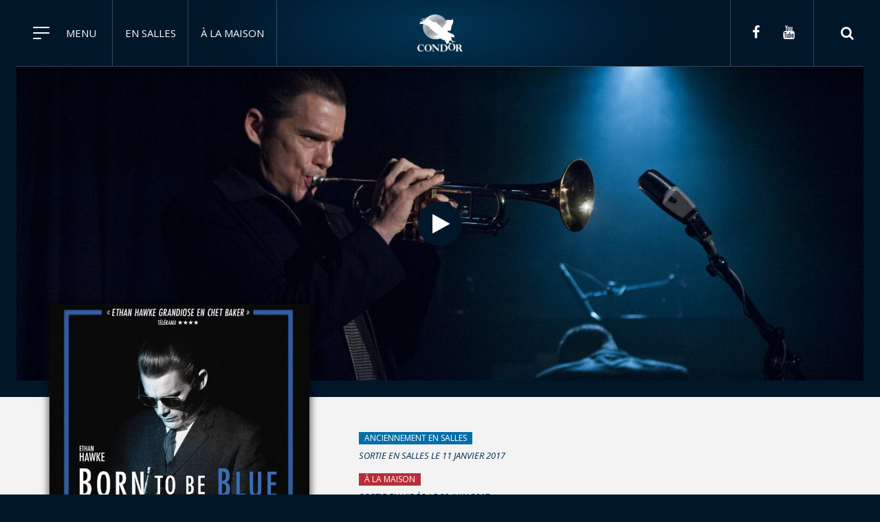

--- FILE ---
content_type: text/html; charset=UTF-8
request_url: https://www.condor-films.fr/film/born-to-be-blue/
body_size: 7190
content:
<!doctype html>
<html class="no-js" lang="fr">
<head>
	<meta charset="UTF-8" />
	<meta http-equiv="x-ua-compatible" content="ie=edge">
	<meta name="viewport" content="width=device-width, initial-scale=1.0">
	<meta name="format-detection" content="telephone=no">
	<link href="https://fonts.googleapis.com/css?family=Open+Sans:300,400,400i,700&amp;subset=latin-ext" rel="stylesheet">

	<link rel="icon" type="image/png" href="https://www.condor-films.fr/wp-content/uploads/2018/02/favicon-96x96.png">

<!-- This site is optimized with the Yoast SEO plugin v7.2 - https://yoast.com/wordpress/plugins/seo/ -->
<title>BORN TO BE BLUE | Condor</title>
<link rel="canonical" href="https://www.condor-films.fr/film/born-to-be-blue/" />
<meta property="og:locale" content="fr_FR" />
<meta property="og:type" content="article" />
<meta property="og:title" content="BORN TO BE BLUE | Condor" />
<meta property="og:description" content="Le jour où il est passé à tabac, la vie de Chet bascule. Les mâchoires fracassées, il se voit contraint de laisser derrière lui sa carrière de trompettiste de jazz. Avec à la clé, la dépression et l&rsquo;appel irrépressible de&hellip;" />
<meta property="og:url" content="https://www.condor-films.fr/film/born-to-be-blue/" />
<meta property="og:site_name" content="Condor" />
<meta property="article:publisher" content="https://www.facebook.com/condorentertainmentlapage/" />
<meta property="og:image" content="https://www.condor-films.fr/wp-content/uploads/2018/03/2d-dvd-born-to-be-blue.jpg" />
<meta property="og:image:secure_url" content="https://www.condor-films.fr/wp-content/uploads/2018/03/2d-dvd-born-to-be-blue.jpg" />
<meta property="og:image:width" content="1508" />
<meta property="og:image:height" content="2173" />
<meta name="twitter:card" content="summary_large_image" />
<meta name="twitter:description" content="Le jour où il est passé à tabac, la vie de Chet bascule. Les mâchoires fracassées, il se voit contraint de laisser derrière lui sa carrière de trompettiste de jazz. Avec à la clé, la dépression et l&rsquo;appel irrépressible de&hellip;" />
<meta name="twitter:title" content="BORN TO BE BLUE | Condor" />
<meta name="twitter:image" content="https://www.condor-films.fr/wp-content/uploads/2018/03/2d-dvd-born-to-be-blue.jpg" />
<script type='application/ld+json'>{"@context":"https:\/\/schema.org","@type":"Organization","url":"https:\/\/www.condor-films.fr\/","sameAs":["https:\/\/www.facebook.com\/condorentertainmentlapage\/","https:\/\/www.youtube.com\/user\/CondorOfficial"],"@id":"#organization","name":"Condor","logo":"https:\/\/www.condor-films.fr\/wp-content\/uploads\/2018\/02\/social.png"}</script>
<!-- / Yoast SEO plugin. -->

<link rel='dns-prefetch' href='//maps.googleapis.com' />
<link rel='dns-prefetch' href='//www.youtube.com' />
<link rel='stylesheet' id='addtoany-css'  href='https://www.condor-films.fr/wp-content/plugins/add-to-any/addtoany.min.css' type='text/css' media='all' />
<script  src='https://www.condor-films.fr/wp-includes/js/jquery/jquery.js'></script>
<script  src='https://www.condor-films.fr/wp-includes/js/jquery/jquery-migrate.min.js'></script>
<script  src='https://www.condor-films.fr/wp-content/plugins/add-to-any/addtoany.min.js'></script>

<script data-cfasync="false">
window.a2a_config=window.a2a_config||{};a2a_config.callbacks=[];a2a_config.overlays=[];a2a_config.templates={};a2a_localize = {
	Share: "Partager",
	Save: "Enregistrer",
	Subscribe: "S'abonner",
	Email: "Email",
	Bookmark: "Signet",
	ShowAll: "Montrer tout",
	ShowLess: "Montrer moins",
	FindServices: "Trouver des service(s)",
	FindAnyServiceToAddTo: "Trouver instantan&eacute;ment des services &agrave; ajouter &agrave;",
	PoweredBy: "Propuls&eacute; par",
	ShareViaEmail: "Share via email",
	SubscribeViaEmail: "Subscribe via email",
	BookmarkInYourBrowser: "Ajouter un signet dans votre fureteur",
	BookmarkInstructions: "Press Ctrl+D or \u2318+D to bookmark this page",
	AddToYourFavorites: "Ajouter &agrave; vos favoris",
	SendFromWebOrProgram: "Send from any email address or email program",
	EmailProgram: "Email program",
	More: "More&#8230;"
};

(function(d,s,a,b){a=d.createElement(s);b=d.getElementsByTagName(s)[0];a.async=1;a.src="https://static.addtoany.com/menu/page.js";b.parentNode.insertBefore(a,b);})(document,"script");
</script>

<!-- BEGIN GADWP v5.3.2 Universal Analytics - https://deconf.com/google-analytics-dashboard-wordpress/ -->
<script>
(function(i,s,o,g,r,a,m){i['GoogleAnalyticsObject']=r;i[r]=i[r]||function(){
	(i[r].q=i[r].q||[]).push(arguments)},i[r].l=1*new Date();a=s.createElement(o),
	m=s.getElementsByTagName(o)[0];a.async=1;a.src=g;m.parentNode.insertBefore(a,m)
})(window,document,'script','https://www.google-analytics.com/analytics.js','ga');
  ga('create', 'UA-116576932-1', 'auto');
  ga('send', 'pageview');
</script>
<!-- END GADWP Universal Analytics -->
</head>

<body>

	<!-- Page loader overlay -->
	<div id="nswp-page-loader-init" style="position: fixed;top: 0;left: 0;width: 100%;height: 100%;background-color: #f2f2f2;z-index: 10000;"></div>
	<!-- Page loader overlay end -->

	<!-- Page wrapper -->
	<div class="nss-page__wrapper">
		<!-- Page class -->
		<div class="film-template-default single single-film postid-523 nss-page__class">

			<div id="nss-page__topPadding"></div>

			
<!-- Header -->
<header class="nss-header">

	<div class="nss-header__before"></div>

	<div id="nspb-sc-id-696a9d2f806d1" class="nspb-sc nspb-sc--containable nss-header__nav"><div class="nspb-zn nspb-zn__size--sm-100 nspb-zn__size--md-100 nspb-zn__size--lg-100"><div class="nspb-zn__content nspb-padd__left--small-sm nspb-padd__right--small-sm nspb-padd__left--normal-md nspb-padd__right--normal-md nspb-padd__left--normal-lg nspb-padd__right--normal-lg"><div class="nspb-flex__container nspb-ly--content"><div class="nspb-flex__block"><div class="nspb-flex__content-wrapper nspb-flex__content--valign-top"><div class="nspb-flex__content nspb-flex__content--halign-xs-center nspb-flex__content--halign-sm-justify"><nav class="nspb-el-navbar nss-header__nav"><input type="checkbox" id="nspb-el-navbar-id-696a9d2f7ff00-toggle" class="nspb-el-navbar__toggle-input" /><label class="nspb-el-navbar__toggle" for="nspb-el-navbar-id-696a9d2f7ff00-toggle"><span class="nspb-el-navbar__toggle-icon hamburger hamburger--squeeze"><span class="hamburger-box"><span class="hamburger-inner"></span></span></span><span class="nspb-el-navbar__toggle-title">menu</span></label><div class="nspb-el-navbar__content"><div class="nss-header__navigation_block"><p class="nspb-heading--3">condor</p><ul id="menu-nav-menu" class="menu"><li id="menu-item-181" class="menu-item menu-item-type-post_type menu-item-object-page menu-item-home menu-item-181"><a href="https://www.condor-films.fr/">Accueil</a></li>
<li id="menu-item-180" class="menu-item menu-item-type-post_type menu-item-object-page menu-item-180"><a href="https://www.condor-films.fr/a-propos/">A propos</a></li>
<li id="menu-item-342" class="menu-item menu-item-type-post_type menu-item-object-page menu-item-342"><a href="https://www.condor-films.fr/equipe/">L&rsquo;équipe</a></li>
<li id="menu-item-315" class="menu-item menu-item-type-post_type menu-item-object-page menu-item-315"><a href="https://www.condor-films.fr/mentions-legales-credits/">Mentions légales</a></li>
</ul></div><div class="nss-header__navigation_block"><p class="nspb-heading--3">en salles</p><ul id="menu-nav-menu-salles" class="menu"><li id="menu-item-316" class="menu-item menu-item-type-custom menu-item-object-custom menu-item-316"><a href="https://www.condor-films.fr/film/?nswp-filter-type=salles&#038;nswp-filter-criteria=affiche">À l&rsquo;affiche</a></li>
<li id="menu-item-317" class="menu-item menu-item-type-custom menu-item-object-custom menu-item-317"><a href="https://www.condor-films.fr/film/?nswp-filter-type=salles&#038;nswp-filter-criteria=prochainement">Prochainement</a></li>
<li id="menu-item-318" class="menu-item menu-item-type-custom menu-item-object-custom menu-item-318"><a href="https://www.condor-films.fr/film/?nswp-filter-type=salles">Catalogue</a></li>
</ul></div><div class="nss-header__navigation_block"><p class="nspb-heading--3">à la maison</p><ul id="menu-nav-menu-maison" class="menu"><li id="menu-item-319" class="menu-item menu-item-type-custom menu-item-object-custom menu-item-319"><a href="https://www.condor-films.fr/film/?nswp-filter-type=maison&#038;nswp-filter-criteria=affiche">À la maison</a></li>
<li id="menu-item-320" class="menu-item menu-item-type-custom menu-item-object-custom menu-item-320"><a href="https://www.condor-films.fr/film/?nswp-filter-type=maison&#038;nswp-filter-criteria=prochainement">Prochainement</a></li>
<li id="menu-item-321" class="menu-item menu-item-type-custom menu-item-object-custom menu-item-321"><a href="https://www.condor-films.fr/film/?nswp-filter-type=maison">Catalogue</a></li>
</ul></div><div class="nss-header__navigation_block"><p class="nspb-heading--3">actualités</p><ul id="menu-nav-menu-news" class="menu"><li id="menu-item-327" class="menu-item menu-item-type-post_type menu-item-object-page current_page_parent menu-item-327"><a href="https://www.condor-films.fr/actualites/">Toute l&rsquo;actualité</a></li>
<li id="menu-item-322" class="menu-item menu-item-type-taxonomy menu-item-object-category menu-item-322"><a href="https://www.condor-films.fr/category/assets/">Assets</a></li>
<li id="menu-item-323" class="menu-item menu-item-type-taxonomy menu-item-object-category menu-item-323"><a href="https://www.condor-films.fr/category/distinctions/">Distinctions</a></li>
<li id="menu-item-324" class="menu-item menu-item-type-taxonomy menu-item-object-category menu-item-324"><a href="https://www.condor-films.fr/category/acquisitions/">Acquisitions</a></li>
<li id="menu-item-325" class="menu-item menu-item-type-taxonomy menu-item-object-category menu-item-325"><a href="https://www.condor-films.fr/category/evenements/">Évènements</a></li>
<li id="menu-item-326" class="menu-item menu-item-type-taxonomy menu-item-object-category menu-item-326"><a href="https://www.condor-films.fr/category/box-office/">Box Office</a></li>
</ul></div></div></nav><ul class="nss-header__navigation--additional"><li><a href="https://www.condor-films.fr/film/?nswp-filter-type=salles" title="voir les films en salles">en salles</a></li><li><a href="https://www.condor-films.fr/film/?nswp-filter-type=maison" title="voir les films à la maison">à la maison</a></li></ul><div class="nspb-el-content nss-header__logo nss-header__logo--light"><a href="https://www.condor-films.fr/" title="Page d'accueil">Condor</a></div><ul class="nspb-el-sociallinks nss-header__social"><li><a target="_blank" title="Facebook" href="https://www.facebook.com/condorentertainmentlapage/"><i class="nspb-icon-facebook"></i></a></li><li><a target="_blank" title="Youtube" href="https://www.youtube.com/user/CondorOfficial"><i class="nspb-icon-youtube"></i></a></li></ul><div class="nspb-el-searchform nss-header__search"><input type="checkbox" id="nspb-el-searchform-id-696a9d2f80681-toggle" class="nspb-el-searchform__toggle-input" /><div class="nspb-el-searchform__field"><form id="nspb-el-searchform-id-696a9d2f80681" method="GET" action="https://www.condor-films.fr/recherche"><input type="text" name="search" placeholder="Rechercher" /><input type="submit" value="" /></form></div><div class="nspb-el-searchform__toggle"><label for="nspb-el-searchform-id-696a9d2f80681-toggle"><i class="nspb-icon-search"></i></label></div></div></div></div></div></div></div></div></div>
</header>
<!-- Header end -->


<div id="nspb-sc-id-696a9d2f97e9e" class="nspb-sc nspb-sc--containable nss-fiche-film__feature"><div class="nspb-zn nspb-zn__size--sm-100 nspb-zn__size--md-100 nspb-zn__size--lg-100"><div class="nspb-zn__content"><div class="nspb-flex__container nspb-ly--content"><div class="nspb-flex__block"><div class="nspb-flex__content-wrapper nspb-flex__content--valign-top"><div class="nspb-flex__content nspb-flex__content--halign-xs-center nspb-flex__content--halign-sm-justify"><div class="nspb-el-video"><div class="nspb-el-video__container" data-nspb-el-video-platform="youtube" data-nspb-el-video-player-id="nspb-el-video-id-696a9d2f97e40" data-nspb-el-video-width="500" data-nspb-el-video-height="281" data-nspb-el-video-src="https://www.youtube.com/embed/vRAfQElyqqU?feature=oembed" data-nspb-el-video-id="vRAfQElyqqU" data-nspb-el-video-controls="overlay" data-nspb-el-video-ratio-xs="1.85" data-nspb-el-video-ratio-sm="2.3" data-nspb-el-video-ratio-md="2.7" data-nspb-el-video-ratio-lg="2.7"><div class="nspb-el-video__iframe-container"><div id="nspb-el-video-id-696a9d2f97e40" class="nspb-el-video__iframe"></div></div><div class="nspb-el-video__controls"><div class="nspb-el-video__controls-buttons"><div class="nspb-el-video__controls-play"><i class="nspb-icon-play"></i><i class="nspb-icon-pause"></i></div><div class="nspb-el-video__controls-track"><span class="time">00:00</span><span class="track-total"></span><span class="track-played"></span><span class="total">00:00</span></div><div class="nspb-el-video__controls-volume"><i class="nspb-icon-volume-off"></i><i class="nspb-icon-volume-down"></i><i class="nspb-icon-volume-up"></i></div><div class="nspb-el-video__controls-fullscreen"><i class="nspb-icon-resize-full-alt"></i></div></div><div class="nspb-el-video__controls-close"><i class="nspb-icon-cancel-1"></i></div></div><div class="nspb-el-video__cover nspb-js__imgloader nspb-el-video__cover--center"><img width="1920" height="1278" src="https://www.condor-films.fr/wp-content/uploads/2018/03/btbb_day20-0036-1920x1278.jpg" class="attachment-nswp-default-retina size-nswp-default-retina" alt="Bande-annonce BORN TO BE BLUE" srcset="https://www.condor-films.fr/wp-content/uploads/2018/03/btbb_day20-0036-1920x1278.jpg 1920w, https://www.condor-films.fr/wp-content/uploads/2018/03/btbb_day20-0036-200x133.jpg 200w, https://www.condor-films.fr/wp-content/uploads/2018/03/btbb_day20-0036-300x200.jpg 300w, https://www.condor-films.fr/wp-content/uploads/2018/03/btbb_day20-0036-768x511.jpg 768w, https://www.condor-films.fr/wp-content/uploads/2018/03/btbb_day20-0036-1024x681.jpg 1024w, https://www.condor-films.fr/wp-content/uploads/2018/03/btbb_day20-0036-96x64.jpg 96w, https://www.condor-films.fr/wp-content/uploads/2018/03/btbb_day20-0036-320x213.jpg 320w, https://www.condor-films.fr/wp-content/uploads/2018/03/btbb_day20-0036-640x426.jpg 640w, https://www.condor-films.fr/wp-content/uploads/2018/03/btbb_day20-0036-1280x852.jpg 1280w" sizes="(max-width: 1920px) 100vw, 1920px" /><div class="nspb-js__imgloader--overlay"><div class="nspb-js__imgloader--overlay-content"><p>Bande-annonce <br />BORN TO BE BLUE</p></div></div></div><div class="nspb-el-video__overlay"><div class="nspb-el-video__overlay-content"><div class="nspb-el-video__play"><i class="nspb-icon-play"></i></div></div></div><div class="nspb-el-video__loading-overlay"><span><i class="nspb-icon-animate-spin nspb-icon-spin1"></i></span></div></div></div></div></div></div></div></div></div></div><div id="nspb-sc-id-696a9d2f98067" class="nspb-sc nspb-sc--containable nspb-color__background--gray-light nss-fiche-film__titre-zone nss-fiche-film__titre-zone--maison nspb-padd__top--responsive-small nspb-padd__bottom--responsive-small"><div class="nspb-zn nss-fiche-film__affiche nspb-zn__size--sm-38 nspb-zn__size--md-38 nspb-zn__size--lg-38 nspb-zn__size--contained"><div class="nspb-zn__content nspb-padd__left--small-xs nspb-padd__right--small-xs nspb-padd__left--normal-sm nspb-padd__left--normal-md nspb-padd__left--large-lg nspb-padd__right--normal-half-md nspb-padd__right--large-half-lg"><div class="nspb-flex__container nspb-ly--content"><div class="nspb-flex__block"><div class="nspb-flex__content-wrapper nspb-flex__content--valign-top"><div class="nspb-flex__content nspb-flex__content--halign-xs-center nspb-flex__content--halign-sm-justify"><div class="nspb-el-image nspb-js__imgloader nspb-el-image__fit--cover" style="padding-top:136.99%;"><img src="https://www.condor-films.fr/wp-content/uploads/2018/03/2d-dvd-born-to-be-blue-640x922.jpg" class="nspb-el-image__ratio--width nspb-el-image__halign--center nspb-el-image__valign--center" alt="Affiche BORN TO BE BLUE" /><div class="nspb-js__imgloader--overlay"><div class="nspb-js__imgloader--overlay-content"><p>Affiche<br />BORN TO BE BLUE</p></div></div></div><ul class="nss-fiche-film__links"></ul></div></div></div></div></div></div><div class="nspb-zn nss-fiche-film__titre nspb-zn__size--sm-62 nspb-zn__size--md-62 nspb-zn__size--lg-62 nspb-zn__size--contained"><div class="nspb-zn__content nspb-padd__left--small-xs nspb-padd__right--small-xs nspb-padd__right--normal-sm nspb-padd__right--normal-md nspb-padd__right--large-lg nspb-padd__left--normal-sm nspb-padd__left--normal-md nspb-padd__left--large-half-lg"><div class="nspb-flex__container nspb-ly--content"><div class="nspb-flex__block"><div class="nspb-flex__content-wrapper nspb-flex__content--valign-top"><div class="nspb-flex__content nspb-flex__content--halign-xs-center nspb-flex__content--halign-sm-left"><p class="nss-film__tag nss-film__tag--salles">anciennement en salles</p><p class="nss-film__date--mixte"><time datetime="2017-01-11">sortie en salles le 11 janvier 2017</time></p><p class="nss-film__tag nss-film__tag--maison">à la maison</p><p class="nss-film__date--mixte"><time datetime="2017-06-22">sortie en vidéo le 22 juin 2017</time></p><h1>BORN TO BE BLUE</h1><p>Un film de Robert Budreau</p></div></div></div></div></div></div></div><div id="nspb-sc-id-696a9d2f98203" class="nspb-sc nspb-sc--containable nspb-padd__top--normal nspb-padd__bottom--normal"><div class="nspb-zn nss-fiche-film__downloads nspb-zn__size--sm-38 nspb-zn__size--md-38 nspb-zn__size--lg-38 nspb-zn__size--contained"><div class="nspb-zn__content nspb-padd__left--small-xs nspb-padd__right--small-xs nspb-padd__left--normal-sm nspb-padd__left--normal-md nspb-padd__left--large-lg nspb-padd__right--normal-half-md nspb-padd__right--large-half-lg"></div></div><div class="nspb-zn nss-fiche-film__technique nspb-zn__size--sm-62 nspb-zn__size--md-62 nspb-zn__size--lg-62 nspb-zn__size--contained"><div class="nspb-zn__content nspb-padd__left--small-xs nspb-padd__right--small-xs nspb-padd__right--normal-sm nspb-padd__right--normal-md nspb-padd__right--large-lg nspb-padd__left--normal-sm nspb-padd__left--normal-md nspb-padd__left--large-half-lg"><div class="nspb-flex__container nspb-ly--content"><div class="nspb-flex__block"><div class="nspb-flex__content-wrapper nspb-flex__content--valign-top"><div class="nspb-flex__content nspb-flex__content--halign-xs-center nspb-flex__content--halign-sm-justify"><p class="nspb-heading--3">genre</p>Musical, Romance<p class="nspb-heading--3">synopsis</p><p>Le jour où il est passé à tabac, la vie de Chet bascule. Les mâchoires fracassées, il se voit contraint de laisser derrière lui sa carrière de trompettiste de jazz. Avec à la clé, la dépression et l&rsquo;appel irrépressible de la drogue. Mais Jane, sa compagne, ne l&rsquo;entend pas de cette oreille : la seule addiction qui vaille, c&rsquo;est la musique. Il doit se ressaisir et regagner par son talent la reconnaissance de ses pairs. L&rsquo;Histoire n&rsquo;oubliera pas son nom : il s&rsquo;appelle Chet Baker.</p>
<p>Remarqué lors des festivals de Deauville et de Toronto, BORN TO BE BLUE est le récit bouleversant d&rsquo;un combat, celui mené par Chet Baker entre 1966 et 1973 pour retrouver son estime de soi et son génie perdu. L&rsquo;extraordinaire performance d&rsquo;Ethan Hawke (BEFORE MIDNIGHT, BOYHOOD), redonne vie au « James Dean » du jazz. Sublime.</p>
<p class="nspb-heading--3">casting</p><p>Ethan Hawke, Carmen Ejogo, Callum Keith Rennie</p><h3>Pays</h3>
<p>Etats-Unis</p>
<h3>Année</h3>
<p>2015</p>
</div></div></div></div></div></div></div><div id="nspb-sc-id-696a9d2f99826" class="nspb-sc nspb-sc--containable nss-fiche-film__photos nspb-color__background--gray-light nss-fiche-film__photos--maison nspb-padd__top--normal nspb-padd__bottom--normal"><div class="nspb-zn nspb-zn__size--sm-100 nspb-zn__size--md-100 nspb-zn__size--lg-100"><div class="nspb-zn__content nspb-padd__left--small-xs nspb-padd__right--small-xs nspb-padd__left--normal-sm nspb-padd__right--normal-sm nspb-padd__left--normal-md nspb-padd__right--normal-md nspb-padd__left--large-lg nspb-padd__right--large-lg"><div class="nspb-flex__container nspb-ly--content"><div class="nspb-flex__block"><div class="nspb-flex__content-wrapper nspb-flex__content--valign-top"><div class="nspb-flex__content nspb-flex__content--halign-xs-center nspb-flex__content--halign-sm-justify"><p class="nspb-heading--2 nspb-heading--section">découvrez les photos du film</p><div class="nspb-el-wall"  data-nspb-el-wall-col-xs="1" data-nspb-el-wall-col-sm="2" data-nspb-el-wall-col-md="3" data-nspb-el-wall-col-lg="3" data-nspb-el-wall-gutter="12"><div class="nspb-el-box nss-fiche-film__photos-box nss-box-film--maison nspb-js__imgloader nspb-el-box--ratio"  data-nspb-el-box-ratio="1.5023474178404" style="padding-top:66.56%;"><div class="nspb-el-box__content nspb-el-box__content--center"><img src="https://www.condor-films.fr/wp-content/uploads/2018/03/btbb_day24-0044-copy-640x426.jpg" alt="BORN TO BE BLUE" /></div><div class="nspb-el-box__overlay"><div class="nspb-el-box__overlay-content"><a href="https://www.condor-films.fr/wp-content/uploads/2018/03/btbb_day24-0044-copy-1920x1278.jpg" title="Voir la photo en grand format"><p><i class="nspb-icon-picture"></i><br />voir la photo en grand format</p></a></div></div><div class="nspb-js__imgloader--overlay"><div class="nspb-js__imgloader--overlay-content"><p>Photo du film<br />BORN TO BE BLUE</p></div></div></div><div class="nspb-el-box nss-fiche-film__photos-box nss-box-film--maison nspb-js__imgloader nspb-el-box--ratio"  data-nspb-el-box-ratio="1.5023474178404" style="padding-top:66.56%;"><div class="nspb-el-box__content nspb-el-box__content--center"><img src="https://www.condor-films.fr/wp-content/uploads/2018/03/btbb_day22-0045-640x426.jpg" alt="BORN TO BE BLUE" /></div><div class="nspb-el-box__overlay"><div class="nspb-el-box__overlay-content"><a href="https://www.condor-films.fr/wp-content/uploads/2018/03/btbb_day22-0045-1920x1278.jpg" title="Voir la photo en grand format"><p><i class="nspb-icon-picture"></i><br />voir la photo en grand format</p></a></div></div><div class="nspb-js__imgloader--overlay"><div class="nspb-js__imgloader--overlay-content"><p>Photo du film<br />BORN TO BE BLUE</p></div></div></div><div class="nspb-el-box nss-fiche-film__photos-box nss-box-film--maison nspb-js__imgloader nspb-el-box--ratio"  data-nspb-el-box-ratio="1.5023474178404" style="padding-top:66.56%;"><div class="nspb-el-box__content nspb-el-box__content--center"><img src="https://www.condor-films.fr/wp-content/uploads/2018/03/btbb_day19-0052-copy-640x426.jpg" alt="BORN TO BE BLUE" /></div><div class="nspb-el-box__overlay"><div class="nspb-el-box__overlay-content"><a href="https://www.condor-films.fr/wp-content/uploads/2018/03/btbb_day19-0052-copy-1920x1278.jpg" title="Voir la photo en grand format"><p><i class="nspb-icon-picture"></i><br />voir la photo en grand format</p></a></div></div><div class="nspb-js__imgloader--overlay"><div class="nspb-js__imgloader--overlay-content"><p>Photo du film<br />BORN TO BE BLUE</p></div></div></div><div class="nspb-el-box nss-fiche-film__photos-box nss-box-film--maison nspb-js__imgloader nspb-el-box--ratio"  data-nspb-el-box-ratio="1.5023474178404" style="padding-top:66.56%;"><div class="nspb-el-box__content nspb-el-box__content--center"><img src="https://www.condor-films.fr/wp-content/uploads/2018/03/btbb_day7-0155-640x426.jpg" alt="BORN TO BE BLUE" /></div><div class="nspb-el-box__overlay"><div class="nspb-el-box__overlay-content"><a href="https://www.condor-films.fr/wp-content/uploads/2018/03/btbb_day7-0155-1920x1277.jpg" title="Voir la photo en grand format"><p><i class="nspb-icon-picture"></i><br />voir la photo en grand format</p></a></div></div><div class="nspb-js__imgloader--overlay"><div class="nspb-js__imgloader--overlay-content"><p>Photo du film<br />BORN TO BE BLUE</p></div></div></div><div class="nspb-el-box nss-fiche-film__photos-box nss-box-film--maison nspb-js__imgloader nspb-el-box--ratio"  data-nspb-el-box-ratio="1.5023474178404" style="padding-top:66.56%;"><div class="nspb-el-box__content nspb-el-box__content--center"><img src="https://www.condor-films.fr/wp-content/uploads/2018/03/btbb_day7-0071-carmen-640x426.jpg" alt="BORN TO BE BLUE" /></div><div class="nspb-el-box__overlay"><div class="nspb-el-box__overlay-content"><a href="https://www.condor-films.fr/wp-content/uploads/2018/03/btbb_day7-0071-carmen-1920x1278.jpg" title="Voir la photo en grand format"><p><i class="nspb-icon-picture"></i><br />voir la photo en grand format</p></a></div></div><div class="nspb-js__imgloader--overlay"><div class="nspb-js__imgloader--overlay-content"><p>Photo du film<br />BORN TO BE BLUE</p></div></div></div></div></div></div></div></div></div></div></div><div id="nspb-sc-id-696a9d2f9a264" class="nspb-sc nspb-sc--containable nspb-padd__top--normal nspb-padd__bottom--normal"><div class="nspb-zn nspb-zn__size--sm-100 nspb-zn__size--md-100 nspb-zn__size--lg-100 nspb-zn__size--contained"><div class="nspb-zn__content nspb-padd__left--small-xs nspb-padd__right--small-xs nspb-padd__left--normal-sm nspb-padd__right--normal-sm nspb-padd__left--normal-md nspb-padd__right--normal-md nspb-padd__left--large-lg nspb-padd__right--large-lg"><div class="nspb-flex__container nspb-ly--content nss-fiche-film__related--title"><div class="nspb-flex__block"><div class="nspb-flex__content-wrapper nspb-flex__content--valign-top" style="margin:0 auto;"><div class="nspb-flex__content nspb-flex__content--halign-xs-center nspb-flex__content--halign-sm-center"><p class="nspb-heading--2">les films qui pourraient vous intéresser</p></div></div></div></div></div></div></div><div id="nspb-sc-id-696a9d2f9c14e" class="nspb-sc nspb-sc--containable nss-film-wall nspb-padd__bottom--normal"><div class="nspb-zn nspb-zn__size--sm-100 nspb-zn__size--md-100 nspb-zn__size--lg-100 nspb-zn__size--contained"><div class="nspb-zn__content nspb-padd__left--small-xs nspb-padd__right--small-xs nspb-padd__left--normal-sm nspb-padd__right--normal-sm nspb-padd__left--normal-md nspb-padd__right--normal-md nspb-padd__left--large-lg nspb-padd__right--large-lg"><div class="nspb-flex__container nspb-ly--blocks nspb-flex__container--gutter-small"><div class="nspb-flex__block nspb-padd__left--small-half-sm nspb-padd__right--small-half-sm nspb-flex__size--sm-4 nspb-flex__size--md-3 nspb-flex__size--lg-fifth"><a class="nspb-flex__content-link" href="https://www.condor-films.fr/film/fallen/" title="Fiche du film"><div class="nspb-flex__content-wrapper nspb-flex__content--valign-center"><div class="nspb-flex__content nspb-flex__content--halign-xs-center nspb-flex__content--halign-sm-center"><div class="nspb-el-box nss-box-film nss-box-film--maison nss-box-film--title-short nspb-js__imgloader nspb-el-box--ratio"  data-nspb-el-box-ratio="0.75" style="padding-top:133.33%;"><div class="nspb-el-box__content nspb-el-box__content--center"><img src="https://www.condor-films.fr/wp-content/uploads/2024/06/fallen-600x800-360x480.jpg" alt="FALLEN &#8211; Les Damnés" /></div><div class="nspb-el-box__overlay"><div class="nspb-el-box__overlay-content"><p class="nss-box-film__univers">à la maison</p><p class="nss-film__date">23 août 2024</p><p class="nspb-heading--3">FALLEN &#8211; Les Damnés</p><p class="nss-box-film__realisateur">Un film de Scott Hicks</p><p class="nss-box-film__button">voir la fiche</p></div></div><div class="nspb-js__imgloader--overlay"><div class="nspb-js__imgloader--overlay-content"><p>FALLEN &#8211; Les Damnés</p></div></div></div></div></div></a></div><div class="nspb-flex__block nspb-padd__left--small-half-sm nspb-padd__right--small-half-sm nspb-flex__size--sm-4 nspb-flex__size--md-3 nspb-flex__size--lg-fifth"><a class="nspb-flex__content-link" href="https://www.condor-films.fr/film/la-derniere-danse-de-kirsty-mc-leod/" title="Fiche du film"><div class="nspb-flex__content-wrapper nspb-flex__content--valign-center"><div class="nspb-flex__content nspb-flex__content--halign-xs-center nspb-flex__content--halign-sm-center"><div class="nspb-el-box nss-box-film nss-box-film--maison nss-box-film--title-medium nspb-js__imgloader nspb-el-box--ratio"  data-nspb-el-box-ratio="0.75" style="padding-top:133.33%;"><div class="nspb-el-box__content nspb-el-box__content--center"><img src="https://www.condor-films.fr/wp-content/uploads/2023/06/the-road-dance-dvd-2d-360x480.jpg" alt="LA DERNIERE DANSE DE KIRSTY MCLEOD" /></div><div class="nspb-el-box__overlay"><div class="nspb-el-box__overlay-content"><p class="nss-box-film__univers">à la maison</p><p class="nss-film__date">22 juillet 2023</p><p class="nspb-heading--3">LA DERNIERE DANSE DE KIRSTY MCLEOD</p><p class="nss-box-film__realisateur">Un film de Richie Adams </p><p class="nss-box-film__button">voir la fiche</p></div></div><div class="nspb-js__imgloader--overlay"><div class="nspb-js__imgloader--overlay-content"><p>LA DERNIERE DANSE DE KIRSTY MCLEOD</p></div></div></div></div></div></a></div><div class="nspb-flex__block nspb-padd__left--small-half-sm nspb-padd__right--small-half-sm nspb-flex__size--sm-4 nspb-flex__size--md-3 nspb-flex__size--lg-fifth"><a class="nspb-flex__content-link" href="https://www.condor-films.fr/film/entre-les-lignes/" title="Fiche du film"><div class="nspb-flex__content-wrapper nspb-flex__content--valign-center"><div class="nspb-flex__content nspb-flex__content--halign-xs-center nspb-flex__content--halign-sm-center"><div class="nspb-el-box nss-box-film nss-box-film--maison nss-box-film--title-short nspb-js__imgloader nspb-el-box--ratio"  data-nspb-el-box-ratio="0.75" style="padding-top:133.33%;"><div class="nspb-el-box__content nspb-el-box__content--center"><img src="https://www.condor-films.fr/wp-content/uploads/2023/06/entre-les-lignes_120x160-360x480.jpg" alt="ENTRE LES LIGNES" /></div><div class="nspb-el-box__overlay"><div class="nspb-el-box__overlay-content"><p class="nss-box-film__univers">à la maison</p><p class="nss-film__date">07 février 2024</p><p class="nspb-heading--3">ENTRE LES LIGNES</p><p class="nss-box-film__realisateur">Un film de Eva Husson</p><p class="nss-box-film__button">voir la fiche</p></div></div><div class="nspb-js__imgloader--overlay"><div class="nspb-js__imgloader--overlay-content"><p>ENTRE LES LIGNES</p></div></div></div></div></div></a></div><div class="nspb-flex__block nspb-padd__left--small-half-sm nspb-padd__right--small-half-sm nspb-flex__size--sm-4 nspb-flex__size--md-3 nspb-flex__size--lg-fifth"><a class="nspb-flex__content-link" href="https://www.condor-films.fr/film/un-hiver-a-new-york/" title="Fiche du film"><div class="nspb-flex__content-wrapper nspb-flex__content--valign-center"><div class="nspb-flex__content nspb-flex__content--halign-xs-center nspb-flex__content--halign-sm-center"><div class="nspb-el-box nss-box-film nss-box-film--maison nss-box-film--title-short nspb-js__imgloader nspb-el-box--ratio"  data-nspb-el-box-ratio="0.75" style="padding-top:133.33%;"><div class="nspb-el-box__content nspb-el-box__content--center"><img src="https://www.condor-films.fr/wp-content/uploads/2022/04/un-hiver-a-new-york-jaquette-dvd-v5-360x480.jpg" alt="UN HIVER A NEW-YORK" /></div><div class="nspb-el-box__overlay"><div class="nspb-el-box__overlay-content"><p class="nss-box-film__univers">à la maison</p><p class="nss-film__date">09 juin 2022</p><p class="nspb-heading--3">UN HIVER A NEW-YORK</p><p class="nss-box-film__realisateur">Un film de Lone Scherfig</p><p class="nss-box-film__button">voir la fiche</p></div></div><div class="nspb-js__imgloader--overlay"><div class="nspb-js__imgloader--overlay-content"><p>UN HIVER A NEW-YORK</p></div></div></div></div></div></a></div><div class="nspb-flex__block nspb-padd__left--small-half-sm nspb-padd__right--small-half-sm nspb-flex__size--sm-4 nspb-flex__size--md-3 nspb-flex__size--lg-fifth"><a class="nspb-flex__content-link" href="https://www.condor-films.fr/film/une-promesse/" title="Fiche du film"><div class="nspb-flex__content-wrapper nspb-flex__content--valign-center"><div class="nspb-flex__content nspb-flex__content--halign-xs-center nspb-flex__content--halign-sm-center"><div class="nspb-el-box nss-box-film nss-box-film--maison nss-box-film--title-short nspb-js__imgloader nspb-el-box--ratio"  data-nspb-el-box-ratio="0.75" style="padding-top:133.33%;"><div class="nspb-el-box__content nspb-el-box__content--center"><img src="https://www.condor-films.fr/wp-content/uploads/2021/09/une-promesse-aplat-dvd-360x480.jpg" alt="UNE PROMESSE" /></div><div class="nspb-el-box__overlay"><div class="nspb-el-box__overlay-content"><p class="nss-box-film__univers">à la maison</p><p class="nss-film__date">16 novembre 2021</p><p class="nspb-heading--3">UNE PROMESSE</p><p class="nss-box-film__realisateur">Un film de Patrice Leconte</p><p class="nss-box-film__button">voir la fiche</p></div></div><div class="nspb-js__imgloader--overlay"><div class="nspb-js__imgloader--overlay-content"><p>UNE PROMESSE</p></div></div></div></div></div></a></div></div></div></div></div>
	<footer class="nss-footer">
	<div id="nspb-sc-id-696a9d2f9f19a" class="nspb-sc nspb-sc--containable nspb-padd__top--normal nspb-padd__bottom--normal"><div class="nspb-zn nspb-zn__size--sm-100 nspb-zn__size--md-100 nspb-zn__size--lg-100"><div class="nspb-zn__content nspb-padd__left--small-xs nspb-padd__right--small-xs nspb-padd__left--normal-sm nspb-padd__right--normal-sm nspb-padd__left--normal-md nspb-padd__right--normal-md nspb-padd__left--large-lg nspb-padd__right--large-lg"><div class="nspb-flex__container nspb-ly--columns nspb-flex__container--gutter-small"><div class="nspb-flex__block nspb-padd__left--small-half-sm nspb-padd__right--small-half-sm nspb-flex__size--xs-12 nspb-flex__size--sm-4 nspb-flex__size--md-4 nspb-flex__size--lg-4"><div class="nspb-flex__content-wrapper nspb-flex__content--valign-top"><div class="nspb-flex__content nspb-flex__content--halign-xs-center nspb-flex__content--halign-sm-center"><p><img class="alignnone size-nswp-default-thumbnail wp-image-184" src="https://www.condor-films.fr/wp-content/uploads/2018/02/logo_light-96x79.png" alt="" width="96" height="79" srcset="https://www.condor-films.fr/wp-content/uploads/2018/02/logo_light-96x79.png 96w, https://www.condor-films.fr/wp-content/uploads/2018/02/logo_light-200x164.png 200w, https://www.condor-films.fr/wp-content/uploads/2018/02/logo_light-300x246.png 300w, https://www.condor-films.fr/wp-content/uploads/2018/02/logo_light-768x629.png 768w, https://www.condor-films.fr/wp-content/uploads/2018/02/logo_light-1024x839.png 1024w, https://www.condor-films.fr/wp-content/uploads/2018/02/logo_light-320x262.png 320w, https://www.condor-films.fr/wp-content/uploads/2018/02/logo_light-640x525.png 640w, https://www.condor-films.fr/wp-content/uploads/2018/02/logo_light-150x123.png 150w, https://www.condor-films.fr/wp-content/uploads/2018/02/logo_light.png 1186w" sizes="(max-width: 96px) 100vw, 96px" /></p>
<p>Copyright &copy;2026 CONDOR</p>
<p><a href="https://www.condor-films.fr/mentions-legales-credits/">MENTIONS LÉGALES &#8211; CRÉDITS</a></p>
</div></div></div><div class="nspb-flex__block nspb-padd__left--small-half-sm nspb-padd__right--small-half-sm nspb-flex__size--xs-12 nspb-flex__size--sm-4 nspb-flex__size--md-4 nspb-flex__size--lg-4"><div class="nspb-flex__content-wrapper nspb-flex__content--valign-top"><div class="nspb-flex__content nspb-flex__content--halign-xs-center nspb-flex__content--halign-sm-center"><p class="nspb-paragraph--bold-uppercase">condor entertainment<br />
condor distribution</p>
<p>61 rue de l'arcade<br />
75008 PARIS</p>

<p><img class="alignnone wp-image-3697" src="https://www.condor-films.fr/wp-content/uploads/2020/06/eu_flag_creative_europe_media_co_funded_vect_pos_en_cmyk-300x76.png" alt="" width="213" height="54" srcset="https://www.condor-films.fr/wp-content/uploads/2020/06/eu_flag_creative_europe_media_co_funded_vect_pos_en_cmyk-300x76.png 300w, https://www.condor-films.fr/wp-content/uploads/2020/06/eu_flag_creative_europe_media_co_funded_vect_pos_en_cmyk-200x50.png 200w, https://www.condor-films.fr/wp-content/uploads/2020/06/eu_flag_creative_europe_media_co_funded_vect_pos_en_cmyk-768x194.png 768w, https://www.condor-films.fr/wp-content/uploads/2020/06/eu_flag_creative_europe_media_co_funded_vect_pos_en_cmyk-1024x258.png 1024w, https://www.condor-films.fr/wp-content/uploads/2020/06/eu_flag_creative_europe_media_co_funded_vect_pos_en_cmyk-96x24.png 96w, https://www.condor-films.fr/wp-content/uploads/2020/06/eu_flag_creative_europe_media_co_funded_vect_pos_en_cmyk-320x81.png 320w, https://www.condor-films.fr/wp-content/uploads/2020/06/eu_flag_creative_europe_media_co_funded_vect_pos_en_cmyk-640x161.png 640w, https://www.condor-films.fr/wp-content/uploads/2020/06/eu_flag_creative_europe_media_co_funded_vect_pos_en_cmyk-1280x323.png 1280w" sizes="(max-width: 213px) 100vw, 213px" /></p>
</div></div></div><div class="nspb-flex__block nspb-padd__left--small-half-sm nspb-padd__right--small-half-sm nspb-flex__size--xs-12 nspb-flex__size--sm-4 nspb-flex__size--md-4 nspb-flex__size--lg-4"><div class="nspb-flex__content-wrapper nspb-flex__content--valign-top"><div class="nspb-flex__content nspb-flex__content--halign-xs-center nspb-flex__content--halign-sm-center"><p class="nspb-paragraph--bold-uppercase">contact</p>
<p>Email : <a title="Nous contacter par email" href="mailto:contact&#64;c&#111;&#110;dor&#45;f&#105;&#108;m&#115;.&#102;&#114;">con&#116;&#97;c&#116;&#64;&#99;&#111;&#110;&#100;o&#114;&#45;&#102;i&#108;&#109;s&#46;&#102;r</a><br />
Tel : 01.55.94.91.70<br />
Fax : 05.04.03.02.01</p>
<p>&nbsp;</p>
<p>Site réalisé par<strong> <a href="https://tous-les-jeudis.fr/">TOUS LES JEUDIS</a></strong></p>
</div></div></div></div></div></div></div>	</footer>

	</div>
	</div>

	<script>var wpseoPostScraperL10n = null;</script>

	<script type='text/javascript'>
/* <![CDATA[ */
var nswp_ajaxurl = "https:\/\/www.condor-films.fr\/wp-admin\/admin-ajax.php";
var nswp_site_url = "https:\/\/www.condor-films.fr";
var nswp_site_name = "Condor";
var nswp_no_result_string = "aucun r\u00e9sultat";
var nswp_css_stylesheet_url = "https:\/\/www.condor-films.fr\/wp-content\/themes\/condor\/css\/styles-nswp-theme-v04.css";
var nspb_gmaps_marker = "https:\/\/www.condor-films.fr\/wp-content\/uploads\/2018\/03\/gmaps_marker.png";
var nspb_gmaps_marker_width = "20";
var nspb_gmaps_marker_height = "32";
/* ]]> */
</script>
<script  src='https://www.condor-films.fr/wp-content/themes/condor/js/scripts-nswp-theme-v03-min.js'></script>
<script  src='https://maps.googleapis.com/maps/api/js?key=AIzaSyCCownWeyQ0o5KCH5G5vyHAhsDW-r6rmZY&#038;callback=nspb_el_gmaps_init_api'></script>
<script  src='https://www.youtube.com/iframe_api'></script>
<script  src='https://www.condor-films.fr/wp-includes/js/wp-embed.min.js'></script>

</body>
</html>

--- FILE ---
content_type: text/html; charset=UTF-8
request_url: https://www.condor-films.fr/wp-admin/admin-ajax.php
body_size: 46
content:
{"status":"ok","data":{"css":"<style>.nss-header__logo--dark{background-image:url(https:\/\/www.condor-films.fr\/wp-content\/uploads\/2018\/02\/logo_dark-320x262.png);}.nss-header__logo--light{background-image:url(https:\/\/www.condor-films.fr\/wp-content\/uploads\/2018\/02\/logo_light-320x262.png);}<\/style>"}}

--- FILE ---
content_type: text/css
request_url: https://www.condor-films.fr/wp-content/themes/condor/css/styles-nswp-theme-v04.css
body_size: 15718
content:
/*! normalize.css v8.0.0 | MIT License | github.com/necolas/normalize.css */html{line-height:1.15;-webkit-text-size-adjust:100%}body{margin:0}h1{font-size:2em;margin:.67em 0}hr{-webkit-box-sizing:content-box;box-sizing:content-box;height:0;overflow:visible}pre{font-family:monospace,monospace;font-size:1em}a{background-color:transparent}abbr[title]{border-bottom:none;text-decoration:underline;-webkit-text-decoration:underline dotted;text-decoration:underline dotted}b,strong{font-weight:bolder}code,kbd,samp{font-family:monospace,monospace;font-size:1em}small{font-size:80%}sub,sup{font-size:75%;line-height:0;position:relative;vertical-align:baseline}sub{bottom:-.25em}sup{top:-.5em}img{border-style:none}button,input,optgroup,select,textarea{font-family:inherit;font-size:100%;line-height:1.15;margin:0}button,input{overflow:visible}button,select{text-transform:none}[type=button],[type=reset],[type=submit],button{-webkit-appearance:button}[type=button]::-moz-focus-inner,[type=reset]::-moz-focus-inner,[type=submit]::-moz-focus-inner,button::-moz-focus-inner{border-style:none;padding:0}[type=button]:-moz-focusring,[type=reset]:-moz-focusring,[type=submit]:-moz-focusring,button:-moz-focusring{outline:1px dotted ButtonText}fieldset{padding:.35em .75em .625em}legend{-webkit-box-sizing:border-box;box-sizing:border-box;color:inherit;display:table;max-width:100%;padding:0;white-space:normal}progress{vertical-align:baseline}textarea{overflow:auto}[type=checkbox],[type=radio]{-webkit-box-sizing:border-box;box-sizing:border-box;padding:0}[type=number]::-webkit-inner-spin-button,[type=number]::-webkit-outer-spin-button{height:auto}[type=search]{-webkit-appearance:textfield;outline-offset:-2px}[type=search]::-webkit-search-decoration{-webkit-appearance:none}::-webkit-file-upload-button{-webkit-appearance:button;font:inherit}details{display:block}summary{display:list-item}template{display:none}[hidden]{display:none}@media all{html.with-featherlight{overflow:hidden}.featherlight{display:none;position:fixed;top:0;right:0;bottom:0;left:0;z-index:2147483647;text-align:center;white-space:nowrap;cursor:pointer;background:#333;background:rgba(0,0,0,0)}.featherlight:last-of-type{background:rgba(0,0,0,.8)}.featherlight:before{content:'';display:inline-block;height:100%;vertical-align:middle}.featherlight .featherlight-content{position:relative;text-align:left;vertical-align:middle;display:inline-block;overflow:auto;padding:25px 25px 0;border-bottom:25px solid transparent;margin-left:5%;margin-right:5%;max-height:95%;background:#fff;cursor:auto;white-space:normal}.featherlight .featherlight-inner{display:block}.featherlight link.featherlight-inner,.featherlight script.featherlight-inner,.featherlight style.featherlight-inner{display:none}.featherlight .featherlight-close-icon{position:absolute;z-index:9999;top:0;right:0;line-height:25px;width:25px;cursor:pointer;text-align:center;font-family:Arial,sans-serif;background:#fff;background:rgba(255,255,255,.3);color:#000;border:0;padding:0}.featherlight .featherlight-close-icon::-moz-focus-inner{border:0;padding:0}.featherlight .featherlight-image{width:100%}.featherlight-iframe .featherlight-content{border-bottom:0;padding:0;-webkit-overflow-scrolling:touch;overflow-y:scroll}.featherlight iframe{border:0}.featherlight *{-webkit-box-sizing:border-box;box-sizing:border-box}}@media only screen and (max-width:1024px){.featherlight .featherlight-content{margin-left:0;margin-right:0;max-height:98%;padding:10px 10px 0;border-bottom:10px solid transparent}}@media print{html.with-featherlight>*>:not(.featherlight){display:none}}@media all{.featherlight-next,.featherlight-previous{display:block;position:absolute;top:25px;right:25px;bottom:0;left:80%;cursor:pointer;-webkit-touch-callout:none;-webkit-user-select:none;-moz-user-select:none;-ms-user-select:none;user-select:none;background:rgba(0,0,0,0)}.featherlight-previous{left:25px;right:80%}.featherlight-next:hover,.featherlight-previous:hover{background:rgba(255,255,255,.25)}.featherlight-next span,.featherlight-previous span{display:none;position:absolute;top:50%;left:5%;width:82%;text-align:center;font-size:80px;line-height:80px;margin-top:-40px;text-shadow:0 0 5px #fff;color:#fff;font-style:normal;font-weight:400}.featherlight-next span{right:5%;left:auto}.featherlight-next:hover span,.featherlight-previous:hover span{display:inline-block}.featherlight-first-slide.featherlight-last-slide .featherlight-next,.featherlight-first-slide.featherlight-last-slide .featherlight-previous,.featherlight-loading .featherlight-next,.featherlight-loading .featherlight-previous,.featherlight-swipe-aware .featherlight-next,.featherlight-swipe-aware .featherlight-previous{display:none}}@media only screen and (max-device-width:1024px){.featherlight-next:hover,.featherlight-previous:hover{background:0 0}.featherlight-next span,.featherlight-previous span{display:block}}@media only screen and (max-width:1024px){.featherlight-next,.featherlight-previous{top:10px;right:10px;left:85%}.featherlight-previous{left:10px;right:85%}.featherlight-next span,.featherlight-previous span{margin-top:-30px;font-size:40px}}.swiper-container{margin:0 auto;position:relative;overflow:hidden;list-style:none;padding:0;z-index:1}.swiper-container-no-flexbox .swiper-slide{float:left}.swiper-container-vertical>.swiper-wrapper{-webkit-box-orient:vertical;-webkit-box-direction:normal;-ms-flex-direction:column;flex-direction:column}.swiper-wrapper{position:relative;width:100%;height:100%;z-index:1;display:-webkit-box;display:-ms-flexbox;display:flex;-webkit-transition-property:-webkit-transform;transition-property:-webkit-transform;transition-property:transform;transition-property:transform, -webkit-transform;-webkit-box-sizing:content-box;box-sizing:content-box}.swiper-container-android .swiper-slide,.swiper-wrapper{-webkit-transform:translate3d(0,0,0);transform:translate3d(0,0,0)}.swiper-container-multirow>.swiper-wrapper{-ms-flex-wrap:wrap;flex-wrap:wrap}.swiper-container-free-mode>.swiper-wrapper{-webkit-transition-timing-function:ease-out;transition-timing-function:ease-out;margin:0 auto}.swiper-slide{-ms-flex-negative:0;flex-shrink:0;width:100%;height:100%;position:relative;-webkit-transition-property:-webkit-transform;transition-property:-webkit-transform;transition-property:transform;transition-property:transform, -webkit-transform}.swiper-invisible-blank-slide{visibility:hidden}.swiper-container-autoheight,.swiper-container-autoheight .swiper-slide{height:auto}.swiper-container-autoheight .swiper-wrapper{-webkit-box-align:start;-ms-flex-align:start;align-items:flex-start;-webkit-transition-property:height,-webkit-transform;transition-property:height,-webkit-transform;transition-property:transform,height;transition-property:transform,height,-webkit-transform}.swiper-container-3d{-webkit-perspective:1200px;perspective:1200px}.swiper-container-3d .swiper-cube-shadow,.swiper-container-3d .swiper-slide,.swiper-container-3d .swiper-slide-shadow-bottom,.swiper-container-3d .swiper-slide-shadow-left,.swiper-container-3d .swiper-slide-shadow-right,.swiper-container-3d .swiper-slide-shadow-top,.swiper-container-3d .swiper-wrapper{-webkit-transform-style:preserve-3d;transform-style:preserve-3d}.swiper-container-3d .swiper-slide-shadow-bottom,.swiper-container-3d .swiper-slide-shadow-left,.swiper-container-3d .swiper-slide-shadow-right,.swiper-container-3d .swiper-slide-shadow-top{position:absolute;left:0;top:0;width:100%;height:100%;pointer-events:none;z-index:10}.swiper-container-3d .swiper-slide-shadow-left{background-image:-webkit-gradient(linear,right top, left top,from(rgba(0,0,0,.5)),to(rgba(0,0,0,0)));background-image:linear-gradient(to left,rgba(0,0,0,.5),rgba(0,0,0,0))}.swiper-container-3d .swiper-slide-shadow-right{background-image:-webkit-gradient(linear,left top, right top,from(rgba(0,0,0,.5)),to(rgba(0,0,0,0)));background-image:linear-gradient(to right,rgba(0,0,0,.5),rgba(0,0,0,0))}.swiper-container-3d .swiper-slide-shadow-top{background-image:-webkit-gradient(linear,left bottom, left top,from(rgba(0,0,0,.5)),to(rgba(0,0,0,0)));background-image:linear-gradient(to top,rgba(0,0,0,.5),rgba(0,0,0,0))}.swiper-container-3d .swiper-slide-shadow-bottom{background-image:-webkit-gradient(linear,left top, left bottom,from(rgba(0,0,0,.5)),to(rgba(0,0,0,0)));background-image:linear-gradient(to bottom,rgba(0,0,0,.5),rgba(0,0,0,0))}.swiper-container-wp8-horizontal,.swiper-container-wp8-horizontal>.swiper-wrapper{-ms-touch-action:pan-y;touch-action:pan-y}.swiper-container-wp8-vertical,.swiper-container-wp8-vertical>.swiper-wrapper{-ms-touch-action:pan-x;touch-action:pan-x}@media only screen and (min-width:992px){.nspb-el-navbar{margin:0 -24px}}.nspb-el-navbar__toggle{display:-webkit-box;display:-ms-flexbox;display:flex;-webkit-box-orient:horizontal;-webkit-box-direction:normal;-ms-flex-direction:row;flex-direction:row;-ms-flex-wrap:nowrap;flex-wrap:nowrap;-webkit-transition:background-color .3s;transition:background-color .3s}@media only screen and (min-width:992px){.nspb-el-navbar__toggle{width:140px;padding-left:24px;padding-right:24px}}.nspb-el-navbar__toggle-icon{display:inline-block}.nspb-el-navbar__toggle-title{display:inline-block;cursor:pointer;line-height:48px;color:#fff;text-transform:uppercase;-webkit-transition:color,.3s;transition:color,.3s}.nspb-el-navbar__content{overflow:hidden;max-height:0;-webkit-transition:height,.3s;transition:height,.3s}.nspb-el-navbar__content hr,.nspb-el-navbar__content img,.nspb-el-navbar__content p,.nspb-el-navbar__content ul{opacity:0;-webkit-transition:opacity .3s ease .3s;transition:opacity .3s ease .3s}.nspb-el-navbar__content ul{display:-webkit-box;display:-ms-flexbox;display:flex;-webkit-box-orient:vertical;-webkit-box-direction:normal;-ms-flex-direction:column;flex-direction:column;-ms-flex-wrap:nowrap;flex-wrap:nowrap;padding-top:0;padding-bottom:0;list-style:none}@media only screen and (min-width:992px){.nspb-el-navbar__content ul{padding-top:0;padding-bottom:0}}.nspb-el-navbar__content ul li{width:100%;padding-left:24px;padding-right:24px}@media only screen and (min-width:768px){.nspb-el-navbar__content ul li{padding-left:0;padding-right:0}}@media only screen and (min-width:992px){.nspb-el-navbar__content ul li{padding-left:0;padding-right:0}}@media only screen and (min-width:992px){.nspb-el-navbar__content ul li{padding-left:0;padding-right:0}}@media only screen and (min-width:9999px){.nspb-el-navbar__content ul li{padding-left:0;padding-right:0}}.nspb-el-navbar__content ul li a{display:block;padding-top:12.5px;padding-bottom:13.5px;border-top:1px solid rgba(255,255,255,0);padding-left:0;padding-right:0;color:#fff;text-decoration:none;text-align:center;-webkit-transition:color .3s,background-color .3s;transition:color .3s,background-color .3s}@media only screen and (min-width:992px){.nspb-el-navbar__content ul li a{padding-top:12.5px;padding-bottom:13.5px;border-top:1px solid rgba(255,255,255,0)}}@media only screen and (min-width:9999px){.nspb-el-navbar__content ul li a{padding-top:13.5px;padding-bottom:13.5px;border:none}}@media only screen and (min-width:992px){.nspb-el-navbar__content ul li a{padding-left:0;padding-right:0}}@media only screen and (min-width:9999px){.nspb-el-navbar__content ul li a{padding-left:12px;padding-right:12px}}.nspb-el-navbar__content ul li a:active,.nspb-el-navbar__content ul li a:focus,.nspb-el-navbar__content ul li a:hover{color:#fff}@media only screen and (min-width:992px){.nspb-el-navbar__content ul li a{text-align:center}}@media only screen and (min-width:9999px){.nspb-el-navbar__content ul li a{text-align:center}}.hamburger{height:24px;padding-top:12px;padding-bottom:12px;padding-left:12px;padding-right:12px;cursor:pointer;-webkit-transition-property:opacity,-webkit-filter;transition-property:opacity,-webkit-filter;transition-property:opacity,filter;transition-property:opacity,filter,-webkit-filter;-webkit-transition-duration:.3s;transition-duration:.3s;-webkit-transition-timing-function:linear;transition-timing-function:linear;font:inherit;color:inherit;text-transform:none;background-color:transparent;border:0;margin:0;overflow:visible}.hamburger-box{-webkit-box-sizing:border-box;box-sizing:border-box;width:24px;height:24px;display:inline-block;position:relative}.hamburger-inner{display:block;top:50%;margin-top:-1px}.hamburger-inner,.hamburger-inner::after,.hamburger-inner::before{width:24px;height:2px;background-color:#fff;border-radius:2px;position:absolute;-webkit-transition-property:-webkit-transform;transition-property:-webkit-transform;transition-property:transform;transition-property:transform, -webkit-transform;-webkit-transition-duration:.3s;transition-duration:.3s;-webkit-transition-timing-function:ease;transition-timing-function:ease}.hamburger-inner::after,.hamburger-inner::before{content:"";display:block}.hamburger-inner::before{top:-8px}.hamburger-inner::after{bottom:-8px;width:12px}.hamburger--squeeze .hamburger-inner{-webkit-transition-duration:.15s;transition-duration:.15s;-webkit-transition-timing-function:cubic-bezier(.55,.055,.675,.19);transition-timing-function:cubic-bezier(.55,.055,.675,.19)}.hamburger--squeeze .hamburger-inner::before{-webkit-transition:top .15s 225ms ease,opacity .15s ease;transition:top .15s 225ms ease,opacity .15s ease}.hamburger--squeeze .hamburger-inner::after{-webkit-transition:bottom .15s 225ms ease,-webkit-transform .15s cubic-bezier(.55,.055,.675,.19);transition:bottom .15s 225ms ease,-webkit-transform .15s cubic-bezier(.55,.055,.675,.19);transition:bottom .15s 225ms ease,transform .15s cubic-bezier(.55,.055,.675,.19);transition:bottom .15s 225ms ease,transform .15s cubic-bezier(.55,.055,.675,.19),-webkit-transform .15s cubic-bezier(.55,.055,.675,.19)}.nspb-el-navbar__toggle-input{position:absolute;top:0;left:0;opacity:0}.nspb-el-navbar__toggle-input:checked+.nspb-el-navbar__toggle .hamburger--squeeze .hamburger-inner{-webkit-transform:rotate(45deg);transform:rotate(45deg);-webkit-transition-delay:225ms;transition-delay:225ms;-webkit-transition-timing-function:cubic-bezier(.215,.61,.355,1);transition-timing-function:cubic-bezier(.215,.61,.355,1);background-color:#fff}.nspb-el-navbar__toggle-input:checked+.nspb-el-navbar__toggle .hamburger--squeeze .hamburger-inner::before{top:0;opacity:0;-webkit-transition:top .15s ease,opacity .15s 225ms ease;transition:top .15s ease,opacity .15s 225ms ease;background-color:#fff}.nspb-el-navbar__toggle-input:checked+.nspb-el-navbar__toggle .hamburger--squeeze .hamburger-inner::after{width:24px;bottom:0;-webkit-transform:rotate(-90deg);transform:rotate(-90deg);-webkit-transition:bottom .15s ease,-webkit-transform .15s 225ms cubic-bezier(.215,.61,.355,1);transition:bottom .15s ease,-webkit-transform .15s 225ms cubic-bezier(.215,.61,.355,1);transition:bottom .15s ease,transform .15s 225ms cubic-bezier(.215,.61,.355,1);transition:bottom .15s ease,transform .15s 225ms cubic-bezier(.215,.61,.355,1),-webkit-transform .15s 225ms cubic-bezier(.215,.61,.355,1);background-color:#fff}.nspb-el-navbar__toggle-input:checked+.nspb-el-navbar__toggle .nspb-el-navbar__toggle-title{color:#fff}.nspb-el-navbar__toggle-input:checked+.nspb-el-navbar__toggle+.nspb-el-navbar__content{max-height:1100px}@media only screen and (min-width:768px){.nspb-el-navbar__toggle-input:checked+.nspb-el-navbar__toggle+.nspb-el-navbar__content{max-height:280px}}@media only screen and (min-width:992px){.nspb-el-navbar__toggle-input:checked+.nspb-el-navbar__toggle+.nspb-el-navbar__content{max-height:380px}}.nspb-el-navbar__toggle-input:checked+.nspb-el-navbar__toggle+.nspb-el-navbar__content hr,.nspb-el-navbar__toggle-input:checked+.nspb-el-navbar__toggle+.nspb-el-navbar__content img,.nspb-el-navbar__toggle-input:checked+.nspb-el-navbar__toggle+.nspb-el-navbar__content p,.nspb-el-navbar__toggle-input:checked+.nspb-el-navbar__toggle+.nspb-el-navbar__content ul{opacity:1}@media only screen and (min-width:9999px){.nspb-el-navbar__toggle{display:none!important;visibility:hidden!important}.nspb-el-navbar__content{max-height:9999px}.nspb-el-navbar__content ul{-webkit-box-orient:horizontal;-webkit-box-direction:normal;-ms-flex-direction:row;flex-direction:row;opacity:1;padding:0}.nspb-el-navbar__content ul li{width:auto;padding-left:0;padding-right:0}.nspb-el-navbar__content ul li a{padding-top:13.5px;padding-bottom:13.5px;padding-left:12px;padding-right:12px;border:none;text-align:center}}.nspb-el-image{overflow:hidden;position:relative;width:100%;height:0}.nspb-el-image img{position:absolute;z-index:10;max-width:9999px;max-height:9999px}.nspb-el-image img.nspb-el-image__halign--left.nspb-el-image__valign--top{top:0;left:0}.nspb-el-image img.nspb-el-image__halign--center.nspb-el-image__valign--top{top:0;left:50%;-webkit-transform:translateX(-50%);transform:translateX(-50%)}.nspb-el-image img.nspb-el-image__halign--right.nspb-el-image__valign--top{top:0;right:0}.nspb-el-image img.nspb-el-image__halign--left.nspb-el-image__valign--center{top:50%;left:0;-webkit-transform:translateY(-50%);transform:translateY(-50%)}.nspb-el-image img.nspb-el-image__halign--center.nspb-el-image__valign--center{top:50%;left:50%;-webkit-transform:translate(-50%,-50%);transform:translate(-50%,-50%)}.nspb-el-image img.nspb-el-image__halign--right.nspb-el-image__valign--center{top:50%;right:0;-webkit-transform:translateY(-50%);transform:translateY(-50%)}.nspb-el-image img.nspb-el-image__halign--left.nspb-el-image__valign--bottom{bottom:0;left:0}.nspb-el-image img.nspb-el-image__halign--center.nspb-el-image__valign--bottom{bottom:0;left:50%;-webkit-transform:translateX(-50%);transform:translateX(-50%)}.nspb-el-image img.nspb-el-image__halign--right.nspb-el-image__valign--bottom{bottom:0;right:0}.nspb-el-image.nspb-el-image__fit--cover img.nspb-el-image__ratio--width{width:100%;height:auto}.nspb-el-image.nspb-el-image__fit--cover img.nspb-el-image__ratio--height{width:auto;height:100%}.nspb-el-image.nspb-el-image__fit--contain img.nspb-el-image__ratio--width{width:auto;height:100%}.nspb-el-image.nspb-el-image__fit--contain img.nspb-el-image__ratio--height{width:100%;height:auto}.nspb-el-image__overlay{position:absolute;top:0;left:0;width:100%;height:100%;z-index:11;background-color:transparent}.nspb-el-image__overlay-content{position:absolute;top:50%;left:50%;-webkit-transform:translate(-50%,-50%);transform:translate(-50%,-50%);width:100%;max-width:860px;padding:12px;text-align:center}.nspb-el-image__overlay-content>blockquote:first-child,.nspb-el-image__overlay-content>div:first-child,.nspb-el-image__overlay-content>form:first-child,.nspb-el-image__overlay-content>h1:first-child,.nspb-el-image__overlay-content>h2:first-child,.nspb-el-image__overlay-content>h3:first-child,.nspb-el-image__overlay-content>h4:first-child,.nspb-el-image__overlay-content>h5:first-child,.nspb-el-image__overlay-content>h6:first-child,.nspb-el-image__overlay-content>ol:first-child,.nspb-el-image__overlay-content>p:first-child,.nspb-el-image__overlay-content>ul:first-child{margin-top:0}.nspb-el-image__overlay-content>blockquote:last-child,.nspb-el-image__overlay-content>div:last-child,.nspb-el-image__overlay-content>form:last-child,.nspb-el-image__overlay-content>h1:last-child,.nspb-el-image__overlay-content>h2:last-child,.nspb-el-image__overlay-content>h3:last-child,.nspb-el-image__overlay-content>h4:last-child,.nspb-el-image__overlay-content>h5:last-child,.nspb-el-image__overlay-content>h6:last-child,.nspb-el-image__overlay-content>ol:last-child,.nspb-el-image__overlay-content>p:last-child,.nspb-el-image__overlay-content>ul:last-child{margin-bottom:0}.nspb-el-image__overlay-content a,.nspb-el-image__overlay-content h1,.nspb-el-image__overlay-content h2,.nspb-el-image__overlay-content h3,.nspb-el-image__overlay-content h4,.nspb-el-image__overlay-content h5,.nspb-el-image__overlay-content h6,.nspb-el-image__overlay-content li,.nspb-el-image__overlay-content p,.nspb-el-image__overlay-content span{color:#fff}.nspb-el-box{overflow:hidden;position:relative;width:100%}.nspb-el-box.nspb-el-box--ratio .nspb-el-box__content{position:absolute;top:0;left:0;width:100%;height:100%;z-index:10}.nspb-el-box.nspb-el-box--ratio .nspb-el-box__content img{width:100%;max-width:9999px}.nspb-el-box.nspb-el-box--ratio .nspb-el-box__content.nspb-el-box__content--top img{position:absolute;left:50%;-webkit-transform:translateX(-50%);transform:translateX(-50%);top:0}.nspb-el-box.nspb-el-box--ratio .nspb-el-box__content.nspb-el-box__content--center img{position:absolute;top:50%;left:50%;-webkit-transform:translate(-50%,-50%);transform:translate(-50%,-50%)}.nspb-el-box.nspb-el-box--ratio .nspb-el-box__content.nspb-el-box__content--bottom img{position:absolute;left:50%;-webkit-transform:translateX(-50%);transform:translateX(-50%);bottom:0}.nspb-el-box__overlay{opacity:0;position:absolute;top:0;left:0;width:100%;height:100%;z-index:13;background-color:rgba(3,111,167,.7);-webkit-transition:opacity,.3s;transition:opacity,.3s}.nspb-el-box__overlay:hover{opacity:1}.nspb-el-box__overlay-content{position:absolute;top:50%;left:50%;-webkit-transform:translate(-50%,-50%);transform:translate(-50%,-50%);width:100%;padding:12px;text-align:center}.nspb-el-box__overlay-content>blockquote:first-child,.nspb-el-box__overlay-content>div:first-child,.nspb-el-box__overlay-content>form:first-child,.nspb-el-box__overlay-content>h1:first-child,.nspb-el-box__overlay-content>h2:first-child,.nspb-el-box__overlay-content>h3:first-child,.nspb-el-box__overlay-content>h4:first-child,.nspb-el-box__overlay-content>h5:first-child,.nspb-el-box__overlay-content>h6:first-child,.nspb-el-box__overlay-content>ol:first-child,.nspb-el-box__overlay-content>p:first-child,.nspb-el-box__overlay-content>ul:first-child{margin-top:0}.nspb-el-box__overlay-content>blockquote:last-child,.nspb-el-box__overlay-content>div:last-child,.nspb-el-box__overlay-content>form:last-child,.nspb-el-box__overlay-content>h1:last-child,.nspb-el-box__overlay-content>h2:last-child,.nspb-el-box__overlay-content>h3:last-child,.nspb-el-box__overlay-content>h4:last-child,.nspb-el-box__overlay-content>h5:last-child,.nspb-el-box__overlay-content>h6:last-child,.nspb-el-box__overlay-content>ol:last-child,.nspb-el-box__overlay-content>p:last-child,.nspb-el-box__overlay-content>ul:last-child{margin-bottom:0}.nspb-el-box__overlay-content a,.nspb-el-box__overlay-content h1,.nspb-el-box__overlay-content h2,.nspb-el-box__overlay-content h3,.nspb-el-box__overlay-content h4,.nspb-el-box__overlay-content h5,.nspb-el-box__overlay-content h6,.nspb-el-box__overlay-content li,.nspb-el-box__overlay-content p,.nspb-el-box__overlay-content span{color:#fff}.nspb-el-slider{position:relative;z-index:10}.nspb-el-slider .swiper-container{position:relative;width:100%}.nspb-el-slider .swiper-container.nspb-el-slider__navigation--hidden .swiper-button-next,.nspb-el-slider .swiper-container.nspb-el-slider__navigation--hidden .swiper-button-prev,.nspb-el-slider .swiper-container.nspb-el-slider__navigation--hidden .swiper-pagination,.nspb-el-slider .swiper-container.nspb-el-slider__navigation--hidden .swiper-scrollar{display:none!important;visibility:hidden!important}.nspb-el-slider .swiper-pagination{position:absolute;left:50%;-webkit-transform:translateX(-50%);transform:translateX(-50%);bottom:0;z-index:11;padding:12px 0;text-align:center}.nspb-el-slider .swiper-pagination-bullet{display:inline-block;width:12px;height:12px;margin:0 8px;border-radius:100%;background-color:#00284d}.nspb-el-slider .swiper-pagination-bullet.swiper-pagination-bullet-active{background-color:#fff}.nspb-el-slider .swiper-button-next,.nspb-el-slider .swiper-button-prev{position:absolute;top:50%;-webkit-transform:translateY(-50%);transform:translateY(-50%);z-index:11;width:60px;height:60px;background-color:#f3f3f3;cursor:pointer;line-height:60px;text-align:center;color:#AAA;-webkit-transition:color .3s,background-color .3s;transition:color .3s,background-color .3s}.nspb-el-slider .swiper-button-next i:before,.nspb-el-slider .swiper-button-prev i:before{font-size:24px}.nspb-el-slider .swiper-button-next:hover,.nspb-el-slider .swiper-button-prev:hover{color:#00f;background-color:red}.nspb-el-slider .swiper-button-prev{left:24px}.nspb-el-slider .swiper-button-next{right:24px}.nspb-el-video{overflow:hidden;position:relative;width:100%}.nspb-el-video__container.nspb--animated{-webkit-transition:height,.3s;transition:height,.3s}.nspb-el-video__container.nspb-el-video--background{position:absolute;top:50%;left:50%;-webkit-transform:translate(-50%,-50%);transform:translate(-50%,-50%);width:102%;height:102%}.nspb-el-video__container.nspb-el-video--popup .nspb-el-video__popup-link{position:absolute;top:0;left:0;opacity:0}.nspb-el-video__iframe{position:absolute;top:0;left:0;z-index:10;width:100%}.nspb-el-video__iframe iframe{width:100%}.nspb-el-video__controls{display:none;position:absolute;top:0;left:0;width:100%;height:100%;z-index:12;cursor:pointer}.nspb-el-video__controls.nspb-el-video__controls--show .nspb-el-video__controls-buttons{opacity:.9}.nspb-el-video__controls:hover .nspb-el-video__controls-close{opacity:.9}.nspb-el-video__controls:hover.nspb-el-video__controls--overlay .nspb-el-video__controls-buttons{opacity:.9}.nspb-el-video__controls-buttons{display:-webkit-box;display:-ms-flexbox;display:flex;-webkit-box-orient:horizontal;-webkit-box-direction:normal;-ms-flex-direction:row;flex-direction:row;-ms-flex-wrap:nowrap;flex-wrap:nowrap;position:absolute;bottom:0;left:0;width:100%;height:48px;background-color:#111;border:1px solid #444;opacity:0;-webkit-transition:opacity,.3s;transition:opacity,.3s}.nspb-el-video__controls-fullscreen,.nspb-el-video__controls-play,.nspb-el-video__controls-volume{width:48px;height:48px;border-right:1px solid #444;cursor:pointer;line-height:48px;text-align:center;color:#fff;-webkit-transition:background-color,.3s;transition:background-color,.3s}.nspb-el-video__controls-fullscreen:hover,.nspb-el-video__controls-play:hover,.nspb-el-video__controls-volume:hover{background-color:#444}.nspb-el-video__controls-play i:nth-child(1){display:none}.nspb-el-video__controls-volume i:nth-child(1){display:none}.nspb-el-video__controls-volume i:nth-child(3){display:none}.nspb-el-video__controls-track{position:relative;width:100%;height:48px;border-right:1px solid #444;cursor:pointer;line-height:48px;color:#fff;font-size:14px}.nspb-el-video__controls-track span.time{position:absolute;top:50%;-webkit-transform:translateY(-50%);transform:translateY(-50%);left:0;width:80px;height:48px;text-align:center}.nspb-el-video__controls-track span.track-total{position:absolute;top:50%;-webkit-transform:translateY(-50%);transform:translateY(-50%);left:80px;height:4px;width:calc(100% - 160px);background-color:#444}.nspb-el-video__controls-track span.track-played{position:absolute;top:50%;-webkit-transform:translateY(-50%);transform:translateY(-50%);left:80px;height:4px;width:0;background-color:#fff}.nspb-el-video__controls-track span.total{position:absolute;top:50%;-webkit-transform:translateY(-50%);transform:translateY(-50%);left:calc(100% - 80px);width:80px;height:48px;text-align:center}.nspb-el-video__controls-close{position:absolute;top:0;right:0;width:48px;height:48px;background-color:#111;border:1px solid #444;opacity:0;cursor:pointer;line-height:48px;color:#fff;text-align:center;-webkit-transition:opacity,.3s;transition:opacity,.3s}.nspb-el-video__controls-close:hover{opacity:1}.nspb-el-video__cover{position:absolute;top:0;left:0;width:100%;height:100%;z-index:14}.nspb-el-video__cover img{max-width:9999px}.nspb-el-video__cover.nspb-el-video__cover--top img{position:absolute;left:50%;-webkit-transform:translateX(-50%);transform:translateX(-50%);top:0}.nspb-el-video__cover.nspb-el-video__cover--center img{position:absolute;top:50%;left:50%;-webkit-transform:translate(-50%,-50%);transform:translate(-50%,-50%)}.nspb-el-video__cover.nspb-el-video__cover--bottom img{position:absolute;left:50%;-webkit-transform:translateX(-50%);transform:translateX(-50%);bottom:0}.nspb-el-video__overlay{position:absolute;top:0;left:0;width:100%;height:100%;z-index:16;background-color:transparent}.nspb-el-video__overlay-content{position:absolute;top:50%;left:50%;-webkit-transform:translate(-50%,-50%);transform:translate(-50%,-50%);width:84%;text-align:center}@media only screen and (min-width:992px){.nspb-el-video__overlay-content{width:76%}}@media only screen and (min-width:1200px){.nspb-el-video__overlay-content{width:70%}}.nspb-el-video__overlay-content>blockquote:first-child,.nspb-el-video__overlay-content>div:first-child,.nspb-el-video__overlay-content>form:first-child,.nspb-el-video__overlay-content>h1:first-child,.nspb-el-video__overlay-content>h2:first-child,.nspb-el-video__overlay-content>h3:first-child,.nspb-el-video__overlay-content>h4:first-child,.nspb-el-video__overlay-content>h5:first-child,.nspb-el-video__overlay-content>h6:first-child,.nspb-el-video__overlay-content>ol:first-child,.nspb-el-video__overlay-content>p:first-child,.nspb-el-video__overlay-content>ul:first-child{margin-top:0}.nspb-el-video__overlay-content>blockquote:last-child,.nspb-el-video__overlay-content>div:last-child,.nspb-el-video__overlay-content>form:last-child,.nspb-el-video__overlay-content>h1:last-child,.nspb-el-video__overlay-content>h2:last-child,.nspb-el-video__overlay-content>h3:last-child,.nspb-el-video__overlay-content>h4:last-child,.nspb-el-video__overlay-content>h5:last-child,.nspb-el-video__overlay-content>h6:last-child,.nspb-el-video__overlay-content>ol:last-child,.nspb-el-video__overlay-content>p:last-child,.nspb-el-video__overlay-content>ul:last-child{margin-bottom:0}.nspb-el-video__overlay-content a,.nspb-el-video__overlay-content h1,.nspb-el-video__overlay-content h2,.nspb-el-video__overlay-content h3,.nspb-el-video__overlay-content h4,.nspb-el-video__overlay-content h5,.nspb-el-video__overlay-content h6,.nspb-el-video__overlay-content li,.nspb-el-video__overlay-content p,.nspb-el-video__overlay-content span{color:#fff}.nspb-el-video__play{width:64px;height:64px;margin:12px auto;background-color:transparent;cursor:pointer;line-height:32px;color:#fff;text-align:center}.nspb-el-video__play i::before{position:absolute;top:50%;left:50%;-webkit-transform:translate(-50%,-50%);transform:translate(-50%,-50%);font-size:32px}.nspb-el-video__loading-overlay{display:none;position:absolute;top:0;left:0;width:100%;height:100%;z-index:18;background-color:#111}.nspb-el-video__loading-overlay span{position:absolute;top:50%;left:50%;-webkit-transform:translate(-50%,-50%);transform:translate(-50%,-50%);line-height:48px;color:#fff;text-align:center}.nspb-el-searchform{display:-webkit-box;display:-ms-flexbox;display:flex;-webkit-box-orient:horizontal;-webkit-box-direction:normal;-ms-flex-direction:row;flex-direction:row;-ms-flex-wrap:nowrap;flex-wrap:nowrap;overflow:hidden;position:relative;width:auto;height:48px}.nspb-el-searchform__toggle label{display:block;width:48px;height:48px;background-color:transparent;cursor:pointer;-webkit-user-select:none;-moz-user-select:none;-ms-user-select:none;user-select:none;line-height:48px;text-align:center;color:#fff;-webkit-transition:color .3s,background-color .3s;transition:color .3s,background-color .3s}.nspb-el-searchform__field{overflow:hidden;width:200px;height:48px;width:0;-webkit-transition:width,.3s;transition:width,.3s;background-color:#fff}.nspb-el-searchform__field input[type=submit]{display:none;visibility:hidden}.nspb-el-searchform__field input[type=text]{height:48px;background-color:transparent}.nspb-el-searchform__toggle-input{position:absolute;top:0;left:0;opacity:0}.nspb-el-searchform__toggle-input:checked+.nspb-el-searchform__field{width:200px}.nspb-el-searchform__toggle-input:checked+.nspb-el-searchform__field+.nspb-el-searchform__toggle label{background-color:#fff;color:#00284d}.nspb-el-wall{position:relative;width:100%}.nspb-el-wall .nspb-el-box{position:absolute}.nspb-el-sociallinks{display:-webkit-box;display:-ms-flexbox;display:flex;-webkit-box-orient:horizontal;-webkit-box-direction:normal;-ms-flex-direction:row;flex-direction:row;-ms-flex-wrap:wrap;flex-wrap:wrap;margin:0;padding:0;list-style:none}.nspb-el-sociallinks li{display:block;height:48px;padding:0}.nspb-el-sociallinks li a{position:relative;display:inline-block;width:48px;height:48px;padding:0;color:#fff;background-color:transparent;-webkit-transition:color .3s,background-color .3s;transition:color .3s,background-color .3s}.nspb-el-sociallinks li a:active,.nspb-el-sociallinks li a:focus,.nspb-el-sociallinks li a:hover{color:#fff;background-color:#00284d}.nspb-el-sociallinks li a i{position:absolute;top:50%;left:50%;-webkit-transform:translate(-50%,-50%);transform:translate(-50%,-50%)}.nspb-el-sociallinks li span{display:inline-block;padding:0 12px;color:#fff;line-height:48px}.nspb-el-responsivelist{display:-webkit-box;display:-ms-flexbox;display:flex;-webkit-box-orient:horizontal;-webkit-box-direction:normal;-ms-flex-direction:row;flex-direction:row;-ms-flex-wrap:nowrap;flex-wrap:nowrap;position:relative;z-index:30}.nspb-el-responsivelist__toggle{display:-webkit-box;display:-ms-flexbox;display:flex;-webkit-box-orient:horizontal;-webkit-box-direction:normal;-ms-flex-direction:row;flex-direction:row;-ms-flex-wrap:nowrap;flex-wrap:nowrap;position:relative;width:100%;padding-right:36px;background-color:#00172a;border:1px solid #00172a}.nspb-el-responsivelist__text-before{display:block;overflow:hidden;height:46px;padding:0 12px;line-height:46px;text-align:left;color:#fff}.nspb-el-responsivelist__text-selected{display:block;overflow:hidden;width:100%;height:46px;line-height:46px;text-align:right;color:#fff}.nspb-el-responsivelist__toggle--down,.nspb-el-responsivelist__toggle--up{position:absolute;top:50%;-webkit-transform:translateY(-50%);transform:translateY(-50%);right:12px;color:#fff}.nspb-el-responsivelist__toggle--up{display:none;visibility:hidden}.nspb-el-responsivelist__content{display:none;visibility:hidden;-webkit-box-orient:vertical;-webkit-box-direction:normal;-ms-flex-direction:column;flex-direction:column;-ms-flex-wrap:nowrap;flex-wrap:nowrap;position:absolute;top:0;left:0;top:48px;z-index:31;width:100%;margin:0;padding:12px 36px;background-color:#00172a;border:1px solid #00172a;border-top:none}.nspb-el-responsivelist__content li a{display:block;padding:13.5px 0;text-align:center;color:#fff;text-decoration:none;background-color:transparent;line-height:21px}.nspb-el-responsivelist__content li a:active,.nspb-el-responsivelist__content li a:focus,.nspb-el-responsivelist__content li a:hover{color:#fff;text-decoration:none;background-color:#00284d}.nspb-el-responsivelist__content li.nspb--selected a{font-weight:700}.nspb-el-responsivelist__toggle-input{position:absolute;top:0;left:0;opacity:0}.nspb-el-responsivelist__toggle-input:checked+.nspb-el-responsivelist__toggle .nspb-el-responsivelist__toggle--down{display:none;visibility:hidden}.nspb-el-responsivelist__toggle-input:checked+.nspb-el-responsivelist__toggle .nspb-el-responsivelist__toggle--up{visibility:visible;display:block}.nspb-el-responsivelist__toggle-input:checked+.nspb-el-responsivelist__toggle+.nspb-el-responsivelist__content{visibility:visible;display:-webkit-box;display:-ms-flexbox;display:flex}@media only screen and (min-width:768px){.nspb-el-responsivelist.nspb-el-responsivelist--mq .nspb-el-responsivelist__toggle{width:auto;padding:0;background-color:transparent;border:none}.nspb-el-responsivelist.nspb-el-responsivelist--mq .nspb-el-responsivelist__text-before{padding-left:0;height:96px;line-height:96px;color:#00284d}.nspb-el-responsivelist.nspb-el-responsivelist--mq .nspb-el-responsivelist__text-selected{display:none!important;visibility:hidden!important}.nspb-el-responsivelist.nspb-el-responsivelist--mq .nspb-el-responsivelist__toggle--down,.nspb-el-responsivelist.nspb-el-responsivelist--mq .nspb-el-responsivelist__toggle--up{display:none!important;visibility:hidden!important}.nspb-el-responsivelist.nspb-el-responsivelist--mq .nspb-el-responsivelist__content{visibility:visible!important;display:-webkit-box!important;display:-ms-flexbox!important;display:flex!important;-webkit-box-orient:horizontal;-webkit-box-direction:normal;-ms-flex-direction:row;flex-direction:row;position:static;width:auto;padding:0;background-color:transparent;border:none}.nspb-el-responsivelist.nspb-el-responsivelist--mq .nspb-el-responsivelist__content li a{padding:0 12px;line-height:96px;color:#00284d}.nspb-el-responsivelist.nspb-el-responsivelist--mq .nspb-el-responsivelist__content li a:active,.nspb-el-responsivelist.nspb-el-responsivelist--mq .nspb-el-responsivelist__content li a:focus,.nspb-el-responsivelist.nspb-el-responsivelist--mq .nspb-el-responsivelist__content li a:hover{color:#00284d;text-decoration:underline;background-color:transparent}}.nspb-el-gmaps{height:240px;background-color:#f3f3f3}@media only screen and (min-width:768px){.nspb-el-gmaps{height:320px}}@media only screen and (min-width:992px){.nspb-el-gmaps{height:320px}}@media only screen and (min-width:1200px){.nspb-el-gmaps{height:320px}}.nspb-el-gmaps__container{position:absolute;top:0;left:0;width:100%;height:100%}.nspb-el-gmaps__container .gm-style-cc{display:none}.nspb-el-gmaps__container .gm-fullscreen-control{display:none}.nspb-el-gmaps__container .gm-svpc{display:none}.nspb-el-gmaps__container .gm-style-mtc{display:none}.nspb-el-gmaps__container p{margin-bottom:0;font-size:12px;line-height:18px}.nspb-el-gmaps__container .nspb-el-gmaps__infowindow--title{margin-bottom:3px;font-size:13px;font-weight:700;text-transform:uppercase}.nspb-ly--columns.nspb-flex__container--gutter-small .nspb-flex__block{padding-top:24px}.nspb-ly--columns.nspb-flex__container--gutter-normal .nspb-flex__block{padding-top:48px}.nspb-ly--columns.nspb-flex__container--gutter-large .nspb-flex__block{padding-top:72px}.nspb-ly--columns.nspb-flex__container--gutter-extended .nspb-flex__block{padding-top:96px}.nspb-ly--columns .nspb-flex__block:first-child{padding-top:0!important}@media only screen and (min-width:768px){.nspb-ly--columns .nspb-flex__block{padding-top:0!important}}.nspb-ly--blocks.nspb-flex__container--gutter-small .nspb-flex__block{padding-top:24px}.nspb-ly--blocks.nspb-flex__container--gutter-normal .nspb-flex__block{padding-top:48px}.nspb-ly--blocks.nspb-flex__container--gutter-large .nspb-flex__block{padding-top:72px}.nspb-ly--blocks.nspb-flex__container--gutter-extended .nspb-flex__block{padding-top:96px}.nspb-ly--blocks .nspb-flex__block:first-child{padding-top:0!important}@media only screen and (min-width:768px) and (max-width:991px){.nspb-ly--blocks .nspb-flex__block.nspb-flex__size--sm-6:nth-child(1),.nspb-ly--blocks .nspb-flex__block.nspb-flex__size--sm-6:nth-child(2){padding-top:0}.nspb-ly--blocks .nspb-flex__block.nspb-flex__size--sm-4:nth-child(1),.nspb-ly--blocks .nspb-flex__block.nspb-flex__size--sm-4:nth-child(2),.nspb-ly--blocks .nspb-flex__block.nspb-flex__size--sm-4:nth-child(3){padding-top:0}.nspb-ly--blocks .nspb-flex__block.nspb-flex__size--sm-3:nth-child(1),.nspb-ly--blocks .nspb-flex__block.nspb-flex__size--sm-3:nth-child(2),.nspb-ly--blocks .nspb-flex__block.nspb-flex__size--sm-3:nth-child(3),.nspb-ly--blocks .nspb-flex__block.nspb-flex__size--sm-3:nth-child(4){padding-top:0}.nspb-ly--blocks .nspb-flex__block.nspb-flex__size--sm-fifth:nth-child(1),.nspb-ly--blocks .nspb-flex__block.nspb-flex__size--sm-fifth:nth-child(2),.nspb-ly--blocks .nspb-flex__block.nspb-flex__size--sm-fifth:nth-child(3),.nspb-ly--blocks .nspb-flex__block.nspb-flex__size--sm-fifth:nth-child(4),.nspb-ly--blocks .nspb-flex__block.nspb-flex__size--sm-fifth:nth-child(5){padding-top:0}.nspb-ly--blocks .nspb-flex__block.nspb-flex__size--sm-2:nth-child(1),.nspb-ly--blocks .nspb-flex__block.nspb-flex__size--sm-2:nth-child(2),.nspb-ly--blocks .nspb-flex__block.nspb-flex__size--sm-2:nth-child(3),.nspb-ly--blocks .nspb-flex__block.nspb-flex__size--sm-2:nth-child(4),.nspb-ly--blocks .nspb-flex__block.nspb-flex__size--sm-2:nth-child(5),.nspb-ly--blocks .nspb-flex__block.nspb-flex__size--sm-2:nth-child(6){padding-top:0}.nspb-ly--blocks .nspb-flex__block.nspb-flex__size--sm-eight:nth-child(1),.nspb-ly--blocks .nspb-flex__block.nspb-flex__size--sm-eight:nth-child(2),.nspb-ly--blocks .nspb-flex__block.nspb-flex__size--sm-eight:nth-child(3),.nspb-ly--blocks .nspb-flex__block.nspb-flex__size--sm-eight:nth-child(4),.nspb-ly--blocks .nspb-flex__block.nspb-flex__size--sm-eight:nth-child(5),.nspb-ly--blocks .nspb-flex__block.nspb-flex__size--sm-eight:nth-child(6),.nspb-ly--blocks .nspb-flex__block.nspb-flex__size--sm-eight:nth-child(7),.nspb-ly--blocks .nspb-flex__block.nspb-flex__size--sm-eight:nth-child(8){padding-top:0}}@media only screen and (min-width:992px){.nspb-ly--blocks .nspb-flex__block.nspb-flex__size--md-6:nth-child(1),.nspb-ly--blocks .nspb-flex__block.nspb-flex__size--md-6:nth-child(2){padding-top:0}.nspb-ly--blocks .nspb-flex__block.nspb-flex__size--md-4:nth-child(1),.nspb-ly--blocks .nspb-flex__block.nspb-flex__size--md-4:nth-child(2),.nspb-ly--blocks .nspb-flex__block.nspb-flex__size--md-4:nth-child(3){padding-top:0}.nspb-ly--blocks .nspb-flex__block.nspb-flex__size--md-3:nth-child(1),.nspb-ly--blocks .nspb-flex__block.nspb-flex__size--md-3:nth-child(2),.nspb-ly--blocks .nspb-flex__block.nspb-flex__size--md-3:nth-child(3),.nspb-ly--blocks .nspb-flex__block.nspb-flex__size--md-3:nth-child(4){padding-top:0}.nspb-ly--blocks .nspb-flex__block.nspb-flex__size--md-fifth:nth-child(1),.nspb-ly--blocks .nspb-flex__block.nspb-flex__size--md-fifth:nth-child(2),.nspb-ly--blocks .nspb-flex__block.nspb-flex__size--md-fifth:nth-child(3),.nspb-ly--blocks .nspb-flex__block.nspb-flex__size--md-fifth:nth-child(4),.nspb-ly--blocks .nspb-flex__block.nspb-flex__size--md-fifth:nth-child(5){padding-top:0}.nspb-ly--blocks .nspb-flex__block.nspb-flex__size--md-2:nth-child(1),.nspb-ly--blocks .nspb-flex__block.nspb-flex__size--md-2:nth-child(2),.nspb-ly--blocks .nspb-flex__block.nspb-flex__size--md-2:nth-child(3),.nspb-ly--blocks .nspb-flex__block.nspb-flex__size--md-2:nth-child(4),.nspb-ly--blocks .nspb-flex__block.nspb-flex__size--md-2:nth-child(5),.nspb-ly--blocks .nspb-flex__block.nspb-flex__size--md-2:nth-child(6){padding-top:0}.nspb-ly--blocks .nspb-flex__block.nspb-flex__size--md-eight:nth-child(1),.nspb-ly--blocks .nspb-flex__block.nspb-flex__size--md-eight:nth-child(2),.nspb-ly--blocks .nspb-flex__block.nspb-flex__size--md-eight:nth-child(3),.nspb-ly--blocks .nspb-flex__block.nspb-flex__size--md-eight:nth-child(4),.nspb-ly--blocks .nspb-flex__block.nspb-flex__size--md-eight:nth-child(5),.nspb-ly--blocks .nspb-flex__block.nspb-flex__size--md-eight:nth-child(6),.nspb-ly--blocks .nspb-flex__block.nspb-flex__size--md-eight:nth-child(7),.nspb-ly--blocks .nspb-flex__block.nspb-flex__size--md-eight:nth-child(8){padding-top:0}}@media only screen and (min-width:1200px){.nspb-ly--blocks .nspb-flex__block.nspb-flex__size--lg-6:nth-child(1),.nspb-ly--blocks .nspb-flex__block.nspb-flex__size--lg-6:nth-child(2){padding-top:0}.nspb-ly--blocks .nspb-flex__block.nspb-flex__size--lg-4:nth-child(1),.nspb-ly--blocks .nspb-flex__block.nspb-flex__size--lg-4:nth-child(2),.nspb-ly--blocks .nspb-flex__block.nspb-flex__size--lg-4:nth-child(3){padding-top:0}.nspb-ly--blocks .nspb-flex__block.nspb-flex__size--lg-3:nth-child(1),.nspb-ly--blocks .nspb-flex__block.nspb-flex__size--lg-3:nth-child(2),.nspb-ly--blocks .nspb-flex__block.nspb-flex__size--lg-3:nth-child(3),.nspb-ly--blocks .nspb-flex__block.nspb-flex__size--lg-3:nth-child(4){padding-top:0}.nspb-ly--blocks .nspb-flex__block.nspb-flex__size--lg-fifth:nth-child(1),.nspb-ly--blocks .nspb-flex__block.nspb-flex__size--lg-fifth:nth-child(2),.nspb-ly--blocks .nspb-flex__block.nspb-flex__size--lg-fifth:nth-child(3),.nspb-ly--blocks .nspb-flex__block.nspb-flex__size--lg-fifth:nth-child(4),.nspb-ly--blocks .nspb-flex__block.nspb-flex__size--lg-fifth:nth-child(5){padding-top:0}.nspb-ly--blocks .nspb-flex__block.nspb-flex__size--lg-2:nth-child(1),.nspb-ly--blocks .nspb-flex__block.nspb-flex__size--lg-2:nth-child(2),.nspb-ly--blocks .nspb-flex__block.nspb-flex__size--lg-2:nth-child(3),.nspb-ly--blocks .nspb-flex__block.nspb-flex__size--lg-2:nth-child(4),.nspb-ly--blocks .nspb-flex__block.nspb-flex__size--lg-2:nth-child(5),.nspb-ly--blocks .nspb-flex__block.nspb-flex__size--lg-2:nth-child(6){padding-top:0}.nspb-ly--blocks .nspb-flex__block.nspb-flex__size--lg-eight:nth-child(1),.nspb-ly--blocks .nspb-flex__block.nspb-flex__size--lg-eight:nth-child(2),.nspb-ly--blocks .nspb-flex__block.nspb-flex__size--lg-eight:nth-child(3),.nspb-ly--blocks .nspb-flex__block.nspb-flex__size--lg-eight:nth-child(4),.nspb-ly--blocks .nspb-flex__block.nspb-flex__size--lg-eight:nth-child(5),.nspb-ly--blocks .nspb-flex__block.nspb-flex__size--lg-eight:nth-child(6),.nspb-ly--blocks .nspb-flex__block.nspb-flex__size--lg-eight:nth-child(7),.nspb-ly--blocks .nspb-flex__block.nspb-flex__size--lg-eight:nth-child(8){padding-top:0}}.nspb-ly--blocks .nspb-flex__gutter-inside--small{padding:24px}.nspb-ly--blocks .nspb-flex__gutter-inside--normal{padding:48px}.nspb-ly--blocks .nspb-flex__gutter-inside--large{padding:72px}.nspb-ly--blocks .nspb-flex__gutter-inside--extended{padding:96px}@media only screen and (min-width:992px){.nspb-ly--blocks .nspb-flex__gutter-inside--small-md{padding:24px}.nspb-ly--blocks .nspb-flex__gutter-inside--normal-md{padding:48px}.nspb-ly--blocks .nspb-flex__gutter-inside--large-md{padding:72px}.nspb-ly--blocks .nspb-flex__gutter-inside--extended-md{padding:96px}}@media only screen and (min-width:768px){.nspb-ly--blocks .nspb-flex__content--square{display:-webkit-box;display:-ms-flexbox;display:flex;-webkit-box-orient:vertical;-webkit-box-direction:normal;-ms-flex-direction:column;flex-direction:column;-ms-flex-wrap:nowrap;flex-wrap:nowrap;position:relative;width:100%;padding-top:100%}.nspb-ly--blocks .nspb-flex__content--square>.nspb-flex__content-link,.nspb-ly--blocks .nspb-flex__content--square>.nspb-flex__content-wrapper{position:absolute;top:0;left:0;width:100%;height:100%}}.nspb-ly--blocks .nspb-flex__content-link{display:block;width:100%}.nspb-debug .nspb-ly--blocks .nspb-flex__content-link{background-color:rgba(200,0,0,.5)}.nspb-debug .nspb-ly--blocks .nspb-flex__content-link .nspb-flex__content{background-color:transparent}.nspb-js__imgloader--overlay{position:absolute;top:0;left:0;width:100%;height:100%;z-index:110;background-color:#00172a}.nspb-js__imgloader--overlay-content{position:absolute;top:50%;left:50%;-webkit-transform:translate(-50%,-50%);transform:translate(-50%,-50%);opacity:.3;width:100%;padding:12px 24px;text-align:center}.nspb-js__imgloader--overlay-content>blockquote:first-child,.nspb-js__imgloader--overlay-content>div:first-child,.nspb-js__imgloader--overlay-content>form:first-child,.nspb-js__imgloader--overlay-content>h1:first-child,.nspb-js__imgloader--overlay-content>h2:first-child,.nspb-js__imgloader--overlay-content>h3:first-child,.nspb-js__imgloader--overlay-content>h4:first-child,.nspb-js__imgloader--overlay-content>h5:first-child,.nspb-js__imgloader--overlay-content>h6:first-child,.nspb-js__imgloader--overlay-content>ol:first-child,.nspb-js__imgloader--overlay-content>p:first-child,.nspb-js__imgloader--overlay-content>ul:first-child{margin-top:0}.nspb-js__imgloader--overlay-content>blockquote:last-child,.nspb-js__imgloader--overlay-content>div:last-child,.nspb-js__imgloader--overlay-content>form:last-child,.nspb-js__imgloader--overlay-content>h1:last-child,.nspb-js__imgloader--overlay-content>h2:last-child,.nspb-js__imgloader--overlay-content>h3:last-child,.nspb-js__imgloader--overlay-content>h4:last-child,.nspb-js__imgloader--overlay-content>h5:last-child,.nspb-js__imgloader--overlay-content>h6:last-child,.nspb-js__imgloader--overlay-content>ol:last-child,.nspb-js__imgloader--overlay-content>p:last-child,.nspb-js__imgloader--overlay-content>ul:last-child{margin-bottom:0}.nspb-js__imgloader--overlay-content a,.nspb-js__imgloader--overlay-content h1,.nspb-js__imgloader--overlay-content h2,.nspb-js__imgloader--overlay-content h3,.nspb-js__imgloader--overlay-content h4,.nspb-js__imgloader--overlay-content h5,.nspb-js__imgloader--overlay-content h6,.nspb-js__imgloader--overlay-content li,.nspb-js__imgloader--overlay-content p,.nspb-js__imgloader--overlay-content span{color:#fff}.nspb-js__imgloader--overlay-content,.nspb-js__imgloader--overlay-content p{font-size:12px;line-height:18px}.nspb-sc__error{width:100%;margin:24px 0;padding:12px;background-color:#eee;border:2px solid #ccc;color:#C00;font-weight:700;text-align:center}.nspb-sc{display:-webkit-box;display:-ms-flexbox;display:flex;-webkit-box-orient:horizontal;-webkit-box-direction:normal;-ms-flex-direction:row;flex-direction:row;-ms-flex-wrap:wrap;flex-wrap:wrap;position:relative}.nspb-sc.nspb-debug{margin:12px 0;background-color:#999}.nspb-zn{display:-webkit-box;display:-ms-flexbox;display:flex;-webkit-box-orient:horizontal;-webkit-box-direction:normal;-ms-flex-direction:row;flex-direction:row;-ms-flex-wrap:nowrap;flex-wrap:nowrap;width:100%}.nspb-zn:nth-child(1){direction:rtl}.nspb-zn:nth-child(1)>.nspb-zn__content{direction:ltr}@media only screen and (min-width:768px){.nspb-zn.nspb-zn__size--sm-25{width:25%}.nspb-zn.nspb-zn__size--sm-33{width:33.3333%}.nspb-zn.nspb-zn__size--sm-38{width:38%}.nspb-zn.nspb-zn__size--sm-50{width:50%}.nspb-zn.nspb-zn__size--sm-62{width:62%}.nspb-zn.nspb-zn__size--sm-67{width:66.6667%}.nspb-zn.nspb-zn__size--sm-75{width:75%}.nspb-zn.nspb-zn__size--sm-100{width:100%}}@media only screen and (min-width:992px){.nspb-zn.nspb-zn__size--md-25{width:25%}.nspb-zn.nspb-zn__size--md-33{width:33.3333%}.nspb-zn.nspb-zn__size--md-38{width:38%}.nspb-zn.nspb-zn__size--md-50{width:50%}.nspb-zn.nspb-zn__size--md-62{width:62%}.nspb-zn.nspb-zn__size--md-67{width:66.6667%}.nspb-zn.nspb-zn__size--md-75{width:75%}.nspb-zn.nspb-zn__size--md-100{width:100%}}@media only screen and (min-width:1200px){.nspb-zn.nspb-zn__size--lg-25{width:25%}.nspb-zn.nspb-zn__size--lg-33{width:33.3333%}.nspb-zn.nspb-zn__size--lg-38{width:38%}.nspb-zn.nspb-zn__size--lg-50{width:50%}.nspb-zn.nspb-zn__size--lg-62{width:62%}.nspb-zn.nspb-zn__size--lg-67{width:66.6667%}.nspb-zn.nspb-zn__size--lg-75{width:75%}.nspb-zn.nspb-zn__size--lg-100{width:100%}}@media only screen and (min-width:1344px){.nspb-sc--containable .nspb-zn.nspb-zn__size--lg-25{width:calc(50% - 300px)}.nspb-sc--containable .nspb-zn.nspb-zn__size--lg-25.nspb-zn__size--contained>.nspb-zn__content{width:300px}.nspb-sc--containable .nspb-zn.nspb-zn__size--lg-33{width:calc(50% - 200px)}.nspb-sc--containable .nspb-zn.nspb-zn__size--lg-33.nspb-zn__size--contained>.nspb-zn__content{width:399px}.nspb-sc--containable .nspb-zn.nspb-zn__size--lg-38{width:calc(50% - 144px)}.nspb-sc--containable .nspb-zn.nspb-zn__size--lg-38.nspb-zn__size--contained>.nspb-zn__content{width:456px}.nspb-sc--containable .nspb-zn.nspb-zn__size--lg-50.nspb-zn__size--contained>.nspb-zn__content{width:600px}.nspb-sc--containable .nspb-zn.nspb-zn__size--lg-62{width:calc(50% + 144px)}.nspb-sc--containable .nspb-zn.nspb-zn__size--lg-62.nspb-zn__size--contained>.nspb-zn__content{width:744px}.nspb-sc--containable .nspb-zn.nspb-zn__size--lg-67{width:calc(50% + 200px)}.nspb-sc--containable .nspb-zn.nspb-zn__size--lg-67.nspb-zn__size--contained>.nspb-zn__content{width:800px}.nspb-sc--containable .nspb-zn.nspb-zn__size--lg-75{width:calc(50% + 300px)}.nspb-sc--containable .nspb-zn.nspb-zn__size--lg-75.nspb-zn__size--contained>.nspb-zn__content{width:900px}.nspb-sc--containable .nspb-zn.nspb-zn__size--lg-100.nspb-zn__size--contained>.nspb-zn__content{width:1200px;margin:0 auto}.nspb-sc--containable .nspb-zn:nth-child(1).nspb-zn__size--contained>.nspb-zn__content{padding-left:0!important}.nspb-sc--containable .nspb-zn:nth-child(2).nspb-zn__size--contained>.nspb-zn__content{padding-right:0!important}.nspb-sc--containable .nspb-zn:nth-child(1).nspb-zn__size--contained.nspb-zn__size--lg-100>.nspb-zn__content{padding-right:0!important}}.nspb-debug .nspb-zn{background-color:#AAA}.nspb-zn__content{display:-webkit-box;display:-ms-flexbox;display:flex;-webkit-box-orient:vertical;-webkit-box-direction:normal;-ms-flex-direction:column;flex-direction:column;-ms-flex-wrap:nowrap;flex-wrap:nowrap;width:100%}@media only screen and (min-width:768px){.nspb-zn__content{min-height:auto}}.nspb-debug .nspb-zn__content{border:1px dotted #000}.nspb-flex__container{display:-webkit-box;display:-ms-flexbox;display:flex;-webkit-box-orient:horizontal;-webkit-box-direction:normal;-ms-flex-direction:row;flex-direction:row;-ms-flex-wrap:wrap;flex-wrap:wrap}@media only screen and (min-width:768px){.nspb-flex__container.nspb-flex__container--gutter-small{margin-left:-12px;margin-right:-12px}.nspb-flex__container.nspb-flex__container--gutter-normal{margin-left:-24px;margin-right:-24px}.nspb-flex__container.nspb-flex__container--gutter-large{margin-left:-36px;margin-right:-36px}.nspb-flex__container.nspb-flex__container--gutter-extended{margin-left:-48px;margin-right:-48px}}.nspb-flex__block{display:-webkit-box;display:-ms-flexbox;display:flex;-webkit-box-orient:horizontal;-webkit-box-direction:normal;-ms-flex-direction:row;flex-direction:row;-ms-flex-wrap:nowrap;flex-wrap:nowrap;width:100%}.nspb-flex__content-wrapper{display:-webkit-box;display:-ms-flexbox;display:flex;-webkit-box-orient:vertical;-webkit-box-direction:normal;-ms-flex-direction:column;flex-direction:column;-ms-flex-wrap:nowrap;flex-wrap:nowrap;width:100%}.nspb-debug .nspb-flex__content-wrapper{border:1px dotted #c00}.nspb-flex__content--valign-top{-webkit-box-pack:start;-ms-flex-pack:start;justify-content:flex-start}.nspb-flex__content--valign-center{-webkit-box-pack:center;-ms-flex-pack:center;justify-content:center}.nspb-flex__content--valign-bottom{-webkit-box-pack:end;-ms-flex-pack:end;justify-content:flex-end}.nspb-flex__content{position:relative;width:100%}.nspb-flex__content>blockquote:first-child,.nspb-flex__content>div:first-child,.nspb-flex__content>form:first-child,.nspb-flex__content>h1:first-child,.nspb-flex__content>h2:first-child,.nspb-flex__content>h3:first-child,.nspb-flex__content>h4:first-child,.nspb-flex__content>h5:first-child,.nspb-flex__content>h6:first-child,.nspb-flex__content>ol:first-child,.nspb-flex__content>p:first-child,.nspb-flex__content>ul:first-child{margin-top:0}.nspb-flex__content>blockquote:last-child,.nspb-flex__content>div:last-child,.nspb-flex__content>form:last-child,.nspb-flex__content>h1:last-child,.nspb-flex__content>h2:last-child,.nspb-flex__content>h3:last-child,.nspb-flex__content>h4:last-child,.nspb-flex__content>h5:last-child,.nspb-flex__content>h6:last-child,.nspb-flex__content>ol:last-child,.nspb-flex__content>p:last-child,.nspb-flex__content>ul:last-child{margin-bottom:0}.nspb-debug .nspb-flex__content{background-color:#bbb}.nspb-flex__content--halign-xs-left{text-align:left}.nspb-flex__content--halign-xs-center{text-align:center}.nspb-flex__content--halign-xs-right{text-align:right}.nspb-flex__content--halign-xs-justify{text-align:justify}@media only screen and (min-width:768px){.nspb-flex__content--halign-sm-left{text-align:left}.nspb-flex__content--halign-sm-center{text-align:center}.nspb-flex__content--halign-sm-right{text-align:right}.nspb-flex__content--halign-sm-justify{text-align:justify}}.nspb-flex--xs-inverse{-webkit-box-orient:vertical;-webkit-box-direction:reverse;-ms-flex-direction:column-reverse;flex-direction:column-reverse}@media only screen and (min-width:768px){.nspb-flex--xs-inverse{-webkit-box-orient:horizontal;-webkit-box-direction:normal;-ms-flex-direction:row;flex-direction:row}}.nspb-flex__size--xs-2{width:16.66%}.nspb-flex__size--xs-3{width:25%}.nspb-flex__size--xs-4{width:33.33%}.nspb-flex__size--xs-5{width:41.66%}.nspb-flex__size--xs-6{width:50%}.nspb-flex__size--xs-7{width:58.33%}.nspb-flex__size--xs-8{width:66.66%}.nspb-flex__size--xs-9{width:75%}.nspb-flex__size--xs-10{width:83.33%}.nspb-flex__size--xs-fifth{width:20%}.nspb-flex__size--xs-eight{width:12.5%}.nspb-flex__size--xs-gold-short{width:38%}.nspb-flex__size--xs-gold-wide{width:62%}@media only screen and (min-width:768px){.nspb-flex__size--sm-2{width:16.66%}.nspb-flex__size--sm-3{width:25%}.nspb-flex__size--sm-4{width:33.33%}.nspb-flex__size--sm-5{width:41.66%}.nspb-flex__size--sm-6{width:50%}.nspb-flex__size--sm-7{width:58.33%}.nspb-flex__size--sm-8{width:66.66%}.nspb-flex__size--sm-9{width:75%}.nspb-flex__size--sm-10{width:83.33%}.nspb-flex__size--sm-fifth{width:20%}.nspb-flex__size--sm-eight{width:12.5%}.nspb-flex__size--sm-gold-short{width:38%}.nspb-flex__size--sm-gold-wide{width:62%}}@media only screen and (min-width:992px){.nspb-flex__size--md-2{width:16.6667%}.nspb-flex__size--md-3{width:25%}.nspb-flex__size--md-4{width:33.3333%}.nspb-flex__size--md-5{width:41.6667%}.nspb-flex__size--md-6{width:50%}.nspb-flex__size--md-7{width:58.3333%}.nspb-flex__size--md-8{width:66.6667%}.nspb-flex__size--md-9{width:75%}.nspb-flex__size--md-10{width:83.3333%}.nspb-flex__size--md-fifth{width:20%}.nspb-flex__size--md-eight{width:12.5%}.nspb-flex__size--md-gold-short{width:38%}.nspb-flex__size--md-gold-wide{width:62%}}@media only screen and (min-width:1200px){.nspb-flex__size--lg-2{width:16.6667%}.nspb-flex__size--lg-3{width:25%}.nspb-flex__size--lg-4{width:33.3333%}.nspb-flex__size--lg-5{width:41.6667%}.nspb-flex__size--lg-6{width:50%}.nspb-flex__size--lg-7{width:58.3333%}.nspb-flex__size--lg-8{width:66.6667%}.nspb-flex__size--lg-9{width:75%}.nspb-flex__size--lg-10{width:83.3333%}.nspb-flex__size--lg-fifth{width:20%}.nspb-flex__size--lg-eight{width:12.5%}.nspb-flex__size--lg-gold-short{width:38%}.nspb-flex__size--lg-gold-wide{width:62%}}a,blockquote,body,button,dd,div,dl,dt,footer,form,h1,h2,h3,h4,h5,h6,header,input,label,li,ol,p,section,select,span,textarea,ul{-webkit-box-sizing:border-box;box-sizing:border-box}.nspb-padd__left--none{padding-left:0}.nspb-padd__left--small{padding-left:24px}.nspb-padd__left--small-half{padding-left:12px}.nspb-padd__left--normal{padding-left:48px}.nspb-padd__left--normal-half{padding-left:24px}.nspb-padd__left--large{padding-left:72px}.nspb-padd__left--large-half{padding-left:36px}.nspb-padd__left--extended{padding-left:96px}.nspb-padd__left--extended-half{padding-left:48px}@media only screen and (max-width:767px){.nspb-padd__left--none-xs{padding-left:0}.nspb-padd__left--small-xs{padding-left:24px}.nspb-padd__left--small-half-xs{padding-left:12px}.nspb-padd__left--normal-xs{padding-left:48px}.nspb-padd__left--normal-half-xs{padding-left:24px}.nspb-padd__left--large-xs{padding-left:72px}.nspb-padd__left--large-half-xs{padding-left:36px}.nspb-padd__left--extended-xs{padding-left:96px}.nspb-padd__left--extended-half-xs{padding-left:48px}}@media only screen and (min-width:768px){.nspb-padd__left--none-sm{padding-left:0}.nspb-padd__left--small-sm{padding-left:24px}.nspb-padd__left--small-half-sm{padding-left:12px}.nspb-padd__left--normal-sm{padding-left:48px}.nspb-padd__left--normal-half-sm{padding-left:24px}.nspb-padd__left--large-sm{padding-left:72px}.nspb-padd__left--large-half-sm{padding-left:36px}.nspb-padd__left--extended-sm{padding-left:96px}.nspb-padd__left--extended-half-sm{padding-left:48px}}@media only screen and (min-width:992px){.nspb-padd__left--none-md{padding-left:0}.nspb-padd__left--small-md{padding-left:24px}.nspb-padd__left--small-half-md{padding-left:12px}.nspb-padd__left--normal-md{padding-left:48px}.nspb-padd__left--normal-half-md{padding-left:24px}.nspb-padd__left--large-md{padding-left:72px}.nspb-padd__left--large-half-md{padding-left:36px}.nspb-padd__left--extended-md{padding-left:96px}.nspb-padd__left--extended-half-md{padding-left:48px}}@media only screen and (min-width:1200px){.nspb-padd__left--none-lg{padding-left:0}.nspb-padd__left--small-lg{padding-left:24px}.nspb-padd__left--small-half-lg{padding-left:12px}.nspb-padd__left--normal-lg{padding-left:48px}.nspb-padd__left--normal-half-lg{padding-left:24px}.nspb-padd__left--large-lg{padding-left:72px}.nspb-padd__left--large-half-lg{padding-left:36px}.nspb-padd__left--extended-lg{padding-left:96px}.nspb-padd__left--extended-half-lg{padding-left:48px}}.nspb-padd__right--none{padding-right:0}.nspb-padd__right--small{padding-right:24px}.nspb-padd__right--small-half{padding-right:12px}.nspb-padd__right--normal{padding-right:48px}.nspb-padd__right--normal-half{padding-right:24px}.nspb-padd__right--large{padding-right:72px}.nspb-padd__right--large-half{padding-right:36px}.nspb-padd__right--extended{padding-right:96px}.nspb-padd__right--extended-half{padding-right:48px}@media only screen and (max-width:767px){.nspb-padd__right--none-xs{padding-right:0}.nspb-padd__right--small-xs{padding-right:24px}.nspb-padd__right--small-half-xs{padding-right:12px}.nspb-padd__right--normal-xs{padding-right:48px}.nspb-padd__right--normal-half-xs{padding-right:24px}.nspb-padd__right--large-xs{padding-right:72px}.nspb-padd__right--large-half-xs{padding-right:36px}.nspb-padd__right--extended-xs{padding-right:96px}.nspb-padd__right--extended-half-xs{padding-right:48px}}@media only screen and (min-width:768px){.nspb-padd__right--none-sm{padding-right:0}.nspb-padd__right--small-sm{padding-right:24px}.nspb-padd__right--small-half-sm{padding-right:12px}.nspb-padd__right--normal-sm{padding-right:48px}.nspb-padd__right--normal-half-sm{padding-right:24px}.nspb-padd__right--large-sm{padding-right:72px}.nspb-padd__right--large-half-sm{padding-right:36px}.nspb-padd__right--extended-sm{padding-right:96px}.nspb-padd__right--extended-half-sm{padding-right:48px}}@media only screen and (min-width:992px){.nspb-padd__right--none-md{padding-right:0}.nspb-padd__right--small-md{padding-right:24px}.nspb-padd__right--small-half-md{padding-right:12px}.nspb-padd__right--normal-md{padding-right:48px}.nspb-padd__right--normal-half-md{padding-right:24px}.nspb-padd__right--large-md{padding-right:72px}.nspb-padd__right--large-half-md{padding-right:36px}.nspb-padd__right--extended-md{padding-right:96px}.nspb-padd__right--extended-half-md{padding-right:48px}}@media only screen and (min-width:1200px){.nspb-padd__right--none-lg{padding-right:0}.nspb-padd__right--small-lg{padding-right:24px}.nspb-padd__right--small-half-lg{padding-right:12px}.nspb-padd__right--normal-lg{padding-right:48px}.nspb-padd__right--normal-half-lg{padding-right:24px}.nspb-padd__right--large-lg{padding-right:72px}.nspb-padd__right--large-half-lg{padding-right:36px}.nspb-padd__right--extended-lg{padding-right:96px}.nspb-padd__right--extended-half-lg{padding-right:48px}}.nspb-padd__top--none{padding-top:0}.nspb-padd__top--small{padding-top:24px}.nspb-padd__top--normal{padding-top:48px}.nspb-padd__top--large{padding-top:72px}.nspb-padd__top--extended{padding-top:96px}.nspb-padd__top--responsive-small{padding-top:24px}@media only screen and (min-width:992px){.nspb-padd__top--responsive-small{padding-top:48px}}.nspb-padd__top--responsive-normal{padding-top:48px}@media only screen and (min-width:992px){.nspb-padd__top--responsive-normal{padding-top:72px}}.nspb-padd__bottom--none{padding-bottom:0}.nspb-padd__bottom--small{padding-bottom:24px}.nspb-padd__bottom--normal{padding-bottom:48px}.nspb-padd__bottom--large{padding-bottom:72px}.nspb-padd__bottom--extended{padding-bottom:96px}.nspb-padd__bottom--responsive-small{padding-bottom:24px}@media only screen and (min-width:992px){.nspb-padd__bottom--responsive-small{padding-bottom:48px}}.nspb-padd__bottom--responsive-normal{padding-bottom:48px}@media only screen and (min-width:992px){.nspb-padd__bottom--responsive-normal{padding-bottom:72px}}.nspb-visibility__invisible{position:absolute;top:0;left:0;opacity:0}.nspb-visibility__hidden{display:none;visibility:hidden}.nspb-position--full-screen{position:absolute;top:0;left:0;width:100vw;height:100vh}.nspb-position--full-container{position:absolute;top:0;left:0;width:100%;height:100%}.nspb-position--absolute-tl{position:absolute;top:0;left:0}.nspb-position--absolute-tr{position:absolute;top:0;right:0}.nspb-position--absolute-bl{position:absolute;bottom:0;left:0}.nspb-position--absolute-br{position:absolute;bottom:0;right:0}.nspb-position--vcenter{position:absolute;top:50%;-webkit-transform:translateY(-50%);transform:translateY(-50%)}.nspb-position--hcenter{position:absolute;left:50%;-webkit-transform:translateX(-50%);transform:translateX(-50%)}.nspb-position--hvcenter{position:absolute;top:50%;left:50%;-webkit-transform:translate(-50%,-50%);transform:translate(-50%,-50%)}.nspb-paragraph,blockquote,body,input,ol,p,select,textarea,ul{margin:0;padding:0;font-family:"Open Sans",sans-serif;font-size:14px;line-height:21px;font-weight:400;font-style:normal;letter-spacing:0;text-transform:none;color:#00284d}@media only screen and (min-width:992px){.nspb-paragraph,blockquote,body,input,ol,p,select,textarea,ul{font-size:15px;line-height:21px}}.nspb-paragraph,p{margin-bottom:12px}.nspb-paragraph--bold-uppercase{font-weight:700!important;text-transform:uppercase!important}.nspb-heading--1,h1{margin:0 0 12px 0;padding:0;font-family:"Open Sans",sans-serif;font-size:26px;line-height:30px;font-weight:700;font-style:normal;letter-spacing:-2px;text-transform:none;color:#00284d}@media only screen and (min-width:992px){.nspb-heading--1,h1{font-size:30px;line-height:36px}}.nspb-heading--2,h2{margin:0 0 12px 0;padding:0;font-family:"Open Sans",sans-serif;font-size:20px;line-height:24px;font-weight:700;font-style:normal;letter-spacing:-1px;text-transform:uppercase;color:#00284d}@media only screen and (min-width:992px){.nspb-heading--2,h2{font-size:24px;line-height:30px}}.nspb-heading--3,h3{margin:0 0 12px 0;padding:0;font-family:"Open Sans",sans-serif;font-size:17px;line-height:24px;font-weight:700;font-style:normal;letter-spacing:-1px;text-transform:uppercase;color:#00284d}@media only screen and (min-width:992px){.nspb-heading--3,h3{font-size:17px;line-height:24px}}.nspb-heading--4,h4{margin:0 0 12px 0;padding:0;font-family:"Open Sans",sans-serif;font-size:16px;line-height:24px;font-weight:400;font-style:italic;letter-spacing:0;text-transform:uppercase;color:#00284d}@media only screen and (min-width:992px){.nspb-heading--4,h4{font-size:16px;line-height:24px}}.nspb-heading--5,h5{margin:0 0 12px 0;padding:0;font-family:"Open Sans",sans-serif;font-size:26px;line-height:36px;font-weight:700;font-style:normal;letter-spacing:0;text-transform:none;color:#fff}@media only screen and (min-width:992px){.nspb-heading--5,h5{font-size:32px;line-height:36px}}.nspb-heading--section{margin-bottom:48px!important;text-align:center!important}ol,ul{margin:12px 0;padding:0;list-style:none}ol.nspb-list--flex,ul.nspb-list--flex{display:-webkit-box;display:-ms-flexbox;display:flex;-webkit-box-orient:horizontal;-webkit-box-direction:normal;-ms-flex-direction:row;flex-direction:row;-ms-flex-wrap:nowrap;flex-wrap:nowrap}ol.nspb-list--flex li,ul.nspb-list--flex li{-webkit-box-flex:1;-ms-flex:1;flex:1;text-align:center;padding:0 6px}ol.nspb-list--icon li,ul.nspb-list--icon li{position:relative;padding-left:36px}ol.nspb-list--icon li i,ul.nspb-list--icon li i{position:absolute;top:50%;-webkit-transform:translateY(-50%);transform:translateY(-50%);left:0}hr{margin:12px auto;border:none;background-color:#AAA;width:100%;height:1px;display:block}@media only screen and (min-width:992px){hr{margin:24px auto}}hr.nspb-separator--spacer{width:100%;height:48px;margin:0;background-color:transparent}hr.nspb-separator--responsive-spacer{width:100%;margin:0;background-color:transparent;height:24px}@media only screen and (min-width:992px){hr.nspb-separator--responsive-spacer{height:36px}}@media only screen and (min-width:1200px){hr.nspb-separator--responsive-spacer{height:48px}}a,b,em,i,li,small,strong{font-family:inherit;font-size:inherit;line-height:inherit;font-weight:inherit;font-style:inherit;color:inherit}a{color:#036fa7;text-decoration:underline;-webkit-transition:color .3s,background-color .3s;transition:color .3s,background-color .3s}a:active,a:focus,a:hover{color:#004e77;text-decoration:none;background-color:transparent}small{font-size:12px;line-height:18px;letter-spacing:1px;text-transform:none}b,strong{font-family:inherit;font-weight:700;letter-spacing:0}em,i{font-family:inherit;font-style:italic;letter-spacing:0}.nspb-column__css-2>blockquote:first-child,.nspb-column__css-2>div:first-child,.nspb-column__css-2>form:first-child,.nspb-column__css-2>h1:first-child,.nspb-column__css-2>h2:first-child,.nspb-column__css-2>h3:first-child,.nspb-column__css-2>h4:first-child,.nspb-column__css-2>h5:first-child,.nspb-column__css-2>h6:first-child,.nspb-column__css-2>ol:first-child,.nspb-column__css-2>p:first-child,.nspb-column__css-2>ul:first-child{margin-top:0}.nspb-column__css-2>blockquote:last-child,.nspb-column__css-2>div:last-child,.nspb-column__css-2>form:last-child,.nspb-column__css-2>h1:last-child,.nspb-column__css-2>h2:last-child,.nspb-column__css-2>h3:last-child,.nspb-column__css-2>h4:last-child,.nspb-column__css-2>h5:last-child,.nspb-column__css-2>h6:last-child,.nspb-column__css-2>ol:last-child,.nspb-column__css-2>p:last-child,.nspb-column__css-2>ul:last-child{margin-bottom:0}@media only screen and (min-width:768px){.nspb-column__css-2{-webkit-column-count:2;column-count:2;-webkit-column-gap:48px;column-gap:48px}}.nspb-column__css-3>blockquote:first-child,.nspb-column__css-3>div:first-child,.nspb-column__css-3>form:first-child,.nspb-column__css-3>h1:first-child,.nspb-column__css-3>h2:first-child,.nspb-column__css-3>h3:first-child,.nspb-column__css-3>h4:first-child,.nspb-column__css-3>h5:first-child,.nspb-column__css-3>h6:first-child,.nspb-column__css-3>ol:first-child,.nspb-column__css-3>p:first-child,.nspb-column__css-3>ul:first-child{margin-top:0}.nspb-column__css-3>blockquote:last-child,.nspb-column__css-3>div:last-child,.nspb-column__css-3>form:last-child,.nspb-column__css-3>h1:last-child,.nspb-column__css-3>h2:last-child,.nspb-column__css-3>h3:last-child,.nspb-column__css-3>h4:last-child,.nspb-column__css-3>h5:last-child,.nspb-column__css-3>h6:last-child,.nspb-column__css-3>ol:last-child,.nspb-column__css-3>p:last-child,.nspb-column__css-3>ul:last-child{margin-bottom:0}@media only screen and (min-width:768px){.nspb-column__css-3{-webkit-column-count:3;column-count:3;-webkit-column-gap:48px;column-gap:48px}}.nspb-color--primary{color:#036fa7}.nspb-color--secondary{color:#b72e38}.nspb-color--tertiary{color:#036fa7}.nspb-color--gray-medium{color:#AAA}.nspb-color--gray-light{color:#f3f3f3}.nspb-color__background--primary{background-color:#036fa7}.nspb-color__background--secondary{background-color:#b72e38}.nspb-color__background--tertiary{background-color:#036fa7}.nspb-color__background--gray-medium{background-color:#AAA}.nspb-color__background--gray-light{background-color:#f3f3f3}.nspb-margin--childs>blockquote:first-child,.nspb-margin--childs>div:first-child,.nspb-margin--childs>form:first-child,.nspb-margin--childs>h1:first-child,.nspb-margin--childs>h2:first-child,.nspb-margin--childs>h3:first-child,.nspb-margin--childs>h4:first-child,.nspb-margin--childs>h5:first-child,.nspb-margin--childs>h6:first-child,.nspb-margin--childs>ol:first-child,.nspb-margin--childs>p:first-child,.nspb-margin--childs>ul:first-child{margin-top:0}.nspb-margin--childs>blockquote:last-child,.nspb-margin--childs>div:last-child,.nspb-margin--childs>form:last-child,.nspb-margin--childs>h1:last-child,.nspb-margin--childs>h2:last-child,.nspb-margin--childs>h3:last-child,.nspb-margin--childs>h4:last-child,.nspb-margin--childs>h5:last-child,.nspb-margin--childs>h6:last-child,.nspb-margin--childs>ol:last-child,.nspb-margin--childs>p:last-child,.nspb-margin--childs>ul:last-child{margin-bottom:0}.nspb--no-result{width:100%;padding:10% 0;text-transform:uppercase;text-align:center}.nspb-icon-animate-spin{-webkit-animation:spin 2s infinite linear;animation:spin 2s infinite linear;display:inline-block}@-webkit-keyframes spin{0%{-webkit-transform:rotate(0);transform:rotate(0)}100%{-webkit-transform:rotate(359deg);transform:rotate(359deg)}}@keyframes spin{0%{-webkit-transform:rotate(0);transform:rotate(0)}100%{-webkit-transform:rotate(359deg);transform:rotate(359deg)}}@font-face{font-family:fontello;src:url(../fonts/fontello.eot?75497968);src:url(../fonts/fontello.eot?75497968#iefix) format('embedded-opentype'),url(../fonts/fontello.woff2?75497968) format('woff2'),url(../fonts/fontello.woff?75497968) format('woff'),url(../fonts/fontello.ttf?75497968) format('truetype'),url(../fonts/fontello.svg?75497968#fontello) format('svg');font-weight:400;font-style:normal}[class*=" nspb-icon-"]:before,[class^=nspb-icon-]:before{font-family:fontello;font-style:normal;font-weight:400;speak:none;display:inline-block;text-decoration:inherit;font-variant:normal;text-transform:none;font-size:20px;-webkit-font-smoothing:antialiased;-moz-osx-font-smoothing:grayscale}.nspb-icon-down-dir:before{content:'\e800'}.nspb-icon-search:before{content:'\e801'}.nspb-icon-up-dir:before{content:'\e802'}.nspb-icon-left-dir:before{content:'\e803'}.nspb-icon-right-dir:before{content:'\e804'}.nspb-icon-down-open:before{content:'\e805'}.nspb-icon-left-open:before{content:'\e806'}.nspb-icon-right-open:before{content:'\e807'}.nspb-icon-up-open:before{content:'\e808'}.nspb-icon-down-big:before{content:'\e809'}.nspb-icon-left-big:before{content:'\e80a'}.nspb-icon-right-big:before{content:'\e80b'}.nspb-icon-up-big:before{content:'\e80c'}.nspb-icon-down-open-big:before{content:'\e80d'}.nspb-icon-left-open-big:before{content:'\e80e'}.nspb-icon-right-open-big:before{content:'\e80f'}.nspb-icon-up-open-big:before{content:'\e810'}.nspb-icon-play:before{content:'\e811'}.nspb-icon-stop:before{content:'\e812'}.nspb-icon-pause:before{content:'\e813'}.nspb-icon-fast-fw:before{content:'\e814'}.nspb-icon-fast-bw:before{content:'\e815'}.nspb-icon-user:before{content:'\e816'}.nspb-icon-plus:before{content:'\e817'}.nspb-icon-location:before{content:'\e818'}.nspb-icon-phone:before{content:'\e819'}.nspb-icon-mail:before{content:'\e81a'}.nspb-icon-clock:before{content:'\e81b'}.nspb-icon-volume-off:before{content:'\e81c'}.nspb-icon-volume-down:before{content:'\e81d'}.nspb-icon-volume-up:before{content:'\e81e'}.nspb-icon-android:before{content:'\e81f'}.nspb-icon-soundcloud:before{content:'\e820'}.nspb-icon-eye:before{content:'\e821'}.nspb-icon-ie:before{content:'\e822'}.nspb-icon-google:before{content:'\e823'}.nspb-icon-attach:before{content:'\e824'}.nspb-icon-cancel-1:before{content:'\e825'}.nspb-icon-appstore:before{content:'\e826'}.nspb-icon-rss:before{content:'\e827'}.nspb-icon-skype:before{content:'\e828'}.nspb-icon-vimeo:before{content:'\e829'}.nspb-icon-windows:before{content:'\e82a'}.nspb-icon-amazon:before{content:'\e82b'}.nspb-icon-users:before{content:'\e82c'}.nspb-icon-gmail:before{content:'\e82d'}.nspb-icon-award:before{content:'\e82e'}.nspb-icon-dropbox:before{content:'\e82f'}.nspb-icon-cloudapp:before{content:'\e830'}.nspb-icon-heart:before{content:'\e831'}.nspb-icon-comment:before{content:'\e832'}.nspb-icon-picture:before{content:'\e833'}.nspb-icon-ok:before{content:'\e834'}.nspb-icon-inbox:before{content:'\e835'}.nspb-icon-note:before{content:'\e836'}.nspb-icon-note-beamed:before{content:'\e837'}.nspb-icon-camera:before{content:'\e838'}.nspb-icon-thumbs-up:before{content:'\e839'}.nspb-icon-thumbs-down:before{content:'\e83a'}.nspb-icon-th-list:before{content:'\e83b'}.nspb-icon-videocam:before{content:'\e83c'}.nspb-icon-sort-alphabet:before{content:'\e83d'}.nspb-icon-sort-numeric:before{content:'\e83e'}.nspb-icon-calendar:before{content:'\e83f'}.nspb-icon-spin1:before{content:'\e840'}.nspb-icon-spin3:before{content:'\e841'}.nspb-icon-spin5:before{content:'\e842'}.nspb-icon-at:before{content:'\e843'}.nspb-icon-star-1:before{content:'\e844'}.nspb-icon-lock:before{content:'\e845'}.nspb-icon-lock-open:before{content:'\e846'}.nspb-icon-comment-alt:before{content:'\e847'}.nspb-icon-tag:before{content:'\e848'}.nspb-icon-minus-circled:before{content:'\e849'}.nspb-icon-star-half:before{content:'\f022'}.nspb-icon-download:before{content:'\f02e'}.nspb-icon-upload:before{content:'\f02f'}.nspb-icon-twitter:before{content:'\f099'}.nspb-icon-facebook:before{content:'\f09a'}.nspb-icon-resize-full-alt:before{content:'\f0b2'}.nspb-icon-gplus:before{content:'\f0d5'}.nspb-icon-mail-alt:before{content:'\f0e0'}.nspb-icon-linkedin:before{content:'\f0e1'}.nspb-icon-mobile:before{content:'\f10b'}.nspb-icon-youtube:before{content:'\f167'}.nspb-icon-youtube-play:before{content:'\f16a'}.nspb-icon-female:before{content:'\f182'}.nspb-icon-male:before{content:'\f183'}.nspb-icon-fax:before{content:'\f1ac'}.nspb-icon-cc-visa:before{content:'\f1f0'}.nspb-icon-cc-mastercard:before{content:'\f1f1'}.nspb-icon-cc-amex:before{content:'\f1f3'}.nspb-icon-cc-paypal:before{content:'\f1f4'}.nspb-icon-cc-stripe:before{content:'\f1f5'}.nspb-icon-facebook-official:before{content:'\f230'}.nspb-icon-pinterest:before{content:'\f231'}.nspb-icon-user-plus:before{content:'\f234'}.nspb-icon-user-times:before{content:'\f235'}.nspb-icon-instagram:before{content:'\f31e'}.nspb-icon-instagram-filled:before{content:'\f31f'}.nspb-icon-box:before{content:'\f321'}.nspb-icon-spread:before{content:'\f527'}input[type=email],input[type=tel],input[type=text],select,textarea{width:100%;height:48px;padding-left:14px;padding-right:14px;padding-top:12px;padding-bottom:12px;-webkit-appearance:none;-moz-appearance:none;-webkit-box-shadow:none;box-shadow:none;border-radius:0;border:none;outline:0;cursor:pointer;line-height:20px!important;color:#00284d}input[type=email]::-webkit-input-placeholder,input[type=tel]::-webkit-input-placeholder,input[type=text]::-webkit-input-placeholder,select::-webkit-input-placeholder,textarea::-webkit-input-placeholder{color:#bbb!important}input[type=email]::-moz-placeholder,input[type=tel]::-moz-placeholder,input[type=text]::-moz-placeholder,select::-moz-placeholder,textarea::-moz-placeholder{color:#bbb!important}input[type=email]:-ms-input-placeholder,input[type=tel]:-ms-input-placeholder,input[type=text]:-ms-input-placeholder,select:-ms-input-placeholder,textarea:-ms-input-placeholder{color:#bbb!important}input[type=email]:-moz-placeholder,input[type=tel]:-moz-placeholder,input[type=text]:-moz-placeholder,select:-moz-placeholder,textarea:-moz-placeholder{color:#bbb!important}textarea{resize:none;height:140px}img{max-width:100%;height:auto}.nspb-cms-content img{margin:24px auto}.nspb-cms-content div.wp-caption{margin:24px auto}.nspb-cms-content div.wp-caption img{margin:0}.nspb-cms-content div.wp-caption .wp-caption-text{font-size:12px;line-height:18px;color:#AAA;font-style:italic;text-align:center}.nspb-js__imgresize--wrapper{position:relative;margin:36px auto}.nspb-js__imgresize--wrapper img{position:absolute;left:50%;-webkit-transform:translateX(-50%);transform:translateX(-50%);top:0;max-width:9999px;margin:0!important}.nspb-background__image--100{background-position:center;background-repeat:no-repeat;background-size:100%}.nspb-background__image--cover{background-position:center;background-repeat:no-repeat;background-size:cover}.nspb-background__image--contain{background-position:center;background-repeat:no-repeat;background-size:contain}.nspb-box__shadow--small-hover{-webkit-transition:box-shadow,.3s;-webkit-transition:.3s,-webkit-box-shadow;transition:.3s,-webkit-box-shadow;transition:box-shadow,.3s;transition:box-shadow,.3s,-webkit-box-shadow;-webkit-box-shadow:0 3px 20px 3px rgba(0,0,0,.2);box-shadow:0 3px 20px 3px rgba(0,0,0,.2)}.nspb-box__shadow--small-hover:active,.nspb-box__shadow--small-hover:focus,.nspb-box__shadow--small-hover:hover{-webkit-box-shadow:0 6px 25px 6px rgba(0,0,0,.2);box-shadow:0 6px 25px 6px rgba(0,0,0,.2)}.nspb-box-shadow-medium-hover{-webkit-transition:box-shadow,.3s;-webkit-transition:.3s,-webkit-box-shadow;transition:.3s,-webkit-box-shadow;transition:box-shadow,.3s;transition:box-shadow,.3s,-webkit-box-shadow;-webkit-box-shadow:0 6px 25px 6px rgba(0,0,0,.2);box-shadow:0 6px 25px 6px rgba(0,0,0,.2)}.nspb-box-shadow-medium-hover:active,.nspb-box-shadow-medium-hover:focus,.nspb-box-shadow-medium-hover:hover{-webkit-box-shadow:0 10px 30px 10px rgba(0,0,0,.2);box-shadow:0 10px 30px 10px rgba(0,0,0,.2)}.nspb-js__imgloader--overlay-content,.nspb-js__imgloader--overlay-content p{text-transform:uppercase!important}.featherlight-content .featherlight-previous span{position:absolute;top:50%;left:50%;-webkit-transform:translate(-50%,-50%);transform:translate(-50%,-50%);width:40px;height:40px;margin:0}.featherlight-content .featherlight-previous span:before{position:absolute;top:50%;left:50%;-webkit-transform:translate(-50%,-50%);transform:translate(-50%,-50%);font-size:32px;line-height:32px;font-family:fontello;font-style:normal;font-weight:400;content:'\e80e'}.featherlight-content .featherlight-next span{position:absolute;top:50%;left:50%;-webkit-transform:translate(-50%,-50%);transform:translate(-50%,-50%);width:40px;height:40px;margin:0}.featherlight-content .featherlight-next span:before{position:absolute;top:50%;left:50%;-webkit-transform:translate(-50%,-50%);transform:translate(-50%,-50%);font-size:32px;line-height:32px;font-family:fontello;font-style:normal;font-weight:400;content:'\e80f'}.nss-header{overflow:hidden;position:relative;z-index:210;height:auto;padding-top:0;padding-bottom:0;background-color:#00172a}@media only screen and (min-width:992px){.nss-header{height:auto;padding-top:0;padding-bottom:0}}@media only screen and (min-width:768px){.nss-header:after{position:absolute;top:0;left:0;width:100%;height:100%;content:"";background-color:transparent;opacity:.35;z-index:211;pointer-events:none;background-image:radial-gradient(at center,#036fa7 0,rgba(3,111,167,0) 65%)}.nss-header:after{top:-80px;left:50%;-webkit-transform:translateX(-50%);transform:translateX(-50%);width:700px;height:240px}}.nss-header.nss-header__search--checked .nss-header__logo{display:none!important}@media only screen and (min-width:768px){.nss-header.nss-header__search--checked .nss-header__logo{display:block!important}}@media only screen and (min-width:992px){.nss-header.nss-header__search--checked .nss-header__social{display:none!important}}.nss-header__logo{position:absolute;top:50%;left:50%;-webkit-transform:translate(-50%,-50%);transform:translate(-50%,-50%);top:42px;z-index:212;width:58.56px;height:48px;background-position:center;background-repeat:no-repeat;background-size:contain;text-indent:-9999px}@media only screen and (min-width:992px){.nss-header__logo{top:48px}}.nss-header__logo a{line-height:48px}@media only screen and (min-width:992px){.nss-header__logo{width:65.88px;height:54px}.nss-header__logo a{line-height:54px}}.nss-header__logo a{display:block;width:100%}.nss-header__nav{position:relative;z-index:212}.nss-header__nav .nspb-el-navbar__toggle{padding-top:0;padding-bottom:0}@media only screen and (min-width:992px){.nss-header__nav .nspb-el-navbar__toggle:hover{background-color:#00284d}}@media only screen and (min-width:992px){.nss-header__nav .nspb-el-navbar__toggle{padding-top:0;padding-bottom:0}}.nss-header__nav .nspb-el-navbar__toggle .nspb-el-navbar__toggle-icon{position:relative;left:12px;margin:18px 0;-webkit-user-select:none;-moz-user-select:none;-ms-user-select:none;user-select:none}@media only screen and (min-width:768px){.nss-header__nav .nspb-el-navbar__toggle .nspb-el-navbar__toggle-icon{left:-12px}}@media only screen and (min-width:992px){.nss-header__nav .nspb-el-navbar__toggle .nspb-el-navbar__toggle-icon{margin:24px 0}}.nss-header__nav .nspb-el-navbar__toggle .nspb-el-navbar__toggle-icon .hamburger-inner,.nss-header__nav .nspb-el-navbar__toggle .nspb-el-navbar__toggle-icon .hamburger-inner::after,.nss-header__nav .nspb-el-navbar__toggle .nspb-el-navbar__toggle-icon .hamburger-inner::before{background-color:#fff}.nss-header__nav .nspb-el-navbar__toggle-title{opacity:0;line-height:84px;color:#fff}@media only screen and (min-width:768px){.nss-header__nav .nspb-el-navbar__toggle-title{opacity:1}}@media only screen and (min-width:992px){.nss-header__nav .nspb-el-navbar__toggle-title{line-height:96px}}.nss-header__nav .nspb-el-navbar__content{display:-webkit-box;display:-ms-flexbox;display:flex;-webkit-box-orient:horizontal;-webkit-box-direction:normal;-ms-flex-direction:row;flex-direction:row;-ms-flex-wrap:wrap;flex-wrap:wrap}@media only screen and (min-width:992px){.nss-header__nav .nspb-el-navbar__content{padding-left:24px;padding-right:24px}}@media only screen and (min-width:768px){.nss-header__nav .nspb-el-navbar__content{border-top:1px solid rgba(255,255,255,.2)}}.nss-header__nav .nspb-el-navbar__content ul{margin:0}.nss-header__nav .nspb-el-navbar__content ul li a{font-size:14px}.nss-header__nav .nspb-el-navbar__content ul li a:active,.nss-header__nav .nspb-el-navbar__content ul li a:focus,.nss-header__nav .nspb-el-navbar__content ul li a:hover{text-decoration:underline}@media only screen and (min-width:768px){.nss-header__nav .nspb-el-navbar__content ul li a{text-align:left;padding-top:2px;padding-bottom:2px;padding-right:12px}}.nss-header__nav .nspb-el-navbar__content ul li.current-menu-item a{text-decoration:underline}@media only screen and (min-width:992px){.nss-header__nav .nspb-el-navbar__toggle-input:checked+.nspb-el-navbar__toggle{background-color:#00284d}}.nss-header__nav .nspb-el-navbar__toggle-input:checked+.nspb-el-navbar__toggle .hamburger--squeeze .hamburger-inner,.nss-header__nav .nspb-el-navbar__toggle-input:checked+.nspb-el-navbar__toggle .hamburger--squeeze .hamburger-inner::after,.nss-header__nav .nspb-el-navbar__toggle-input:checked+.nspb-el-navbar__toggle .hamburger--squeeze .hamburger-inner::before{background-color:#fff}.nss-header__nav .nspb-el-navbar__toggle-input:checked+.nspb-el-navbar__toggle .nspb-el-navbar__toggle-title{color:#fff}.nss-header__navigation_block{width:100%;padding:12px 24px}@media only screen and (min-width:768px){.nss-header__navigation_block{width:25%;padding:36px 0}}@media only screen and (min-width:1200px){.nss-header__navigation_block{width:18%}}.nss-header__navigation_block:last-child{display:none;width:28%}@media only screen and (min-width:1200px){.nss-header__navigation_block:last-child{display:block}}.nss-header__navigation_block .nspb-heading--3{display:inline-block;margin:0 0 12px 0;border-bottom:3px solid #fff;color:#fff;text-align:center}@media only screen and (min-width:768px){.nss-header__navigation_block .nspb-heading--3{text-align:left}}.nss-navbar-box-film__overlay{position:absolute;bottom:0;left:0;width:100%;padding:12px}.nss-navbar-box-film__overlay a{text-decoration:none!important}.nss-navbar-box-film__overlay hr{height:3px;width:100px;margin:11px 0 0 0!important}.nss-navbar-box-film--salles hr{background-color:#036fa7}.nss-navbar-box-film--maison hr{background-color:#b72e38}.nss-navbar-box-film__statut{margin-bottom:12px * .5;color:#fff;text-transform:uppercase;font-size:12px;line-height:18px;letter-spacing:1px;text-shadow:1px 1px #000}.nss-navbar-box-film__title{margin-bottom:6px;color:#fff;text-transform:uppercase;font-size:17px;line-height:24px;font-weight:700;letter-spacing:-1px;text-shadow:1px 1px #000}.nss-navbar-box-film__realisateur{color:#fff;font-size:12px;line-height:18px;letter-spacing:1px;margin-bottom:12px;text-shadow:1px 1px #000}.nss-header__navigation--additional{-webkit-box-orient:horizontal;-webkit-box-direction:normal;-ms-flex-direction:row;flex-direction:row;-ms-flex-wrap:wrap;flex-wrap:wrap;display:none;position:absolute;top:0;left:115px;z-index:212;width:240px;margin:0}@media only screen and (min-width:992px){.nss-header__navigation--additional{display:-webkit-box;display:-ms-flexbox;display:flex}}.nss-header__navigation--additional li:nth-child(1){width:46%}.nss-header__navigation--additional li:nth-child(2){width:54%}.nss-header__navigation--additional li a{display:block;border-left:1px solid rgba(255,255,255,.2);border-right:1px solid rgba(255,255,255,.2);text-transform:uppercase;line-height:96px;color:#fff;text-decoration:none;background-color:transparent;text-align:center}.nss-header__navigation--additional li a:active,.nss-header__navigation--additional li a:focus,.nss-header__navigation--additional li a:hover{background-color:#00284d}.nss-header__navigation--additional li:first-child a{border-right:none}.nss-header__social{display:none;position:absolute;top:50%;-webkit-transform:translateY(-50%);transform:translateY(-50%);top:42px;right:48px;z-index:212;padding:18px 12px;border-left:1px solid rgba(255,255,255,.2);border-right:1px solid rgba(255,255,255,.2)}@media only screen and (min-width:992px){.nss-header__social{display:-webkit-box;display:-ms-flexbox;display:flex}}@media only screen and (min-width:992px){.nss-header__social{top:48px}}@media only screen and (min-width:992px){.nss-header__social{padding:24px 12px}}.nss-header__social .nspb-icon-box:before{-webkit-transform:scale(-1,1);transform:scale(-1,1)}.nss-header__search{position:absolute;top:50%;-webkit-transform:translateY(-50%);transform:translateY(-50%);top:42px;right:12px;z-index:212}@media only screen and (min-width:992px){.nss-header__search{top:48px}}@media only screen and (min-width:768px){.nss-header__search{right:-12px}}@media only screen and (min-width:992px){.nss-header__search{right:-24px}}.nss-header__search .nspb-el-searchform__toggle label:active,.nss-header__search .nspb-el-searchform__toggle label:focus,.nss-header__search .nspb-el-searchform__toggle label:hover{background-color:#00284d}.nss-footer{background-color:#00172a}.nss-footer a,.nss-footer b,.nss-footer em,.nss-footer i,.nss-footer li,.nss-footer p,.nss-footer small,.nss-footer span,.nss-footer strong{font-size:12px;line-height:18px;font-weight:400;letter-spacing:0;color:#fff}.nss-footer p{margin-bottom:6px}.nss-footer a{text-decoration:none}.nss-footer a:active,.nss-footer a:focus,.nss-footer a:hover{text-decoration:underline;color:#036fa7}body{background-color:#00172a}.nss-page__wrapper{background-color:#fff}.nspb-heading--2{margin-bottom:24px}.nspb-heading--3{margin-top:30px;margin-bottom:6px}a.nss-link--arrow{display:inline-block;position:relative;padding-left:12px;color:#00284d;text-decoration:none;text-transform:uppercase;font-weight:700;font-size:14px}a.nss-link--arrow:active,a.nss-link--arrow:focus,a.nss-link--arrow:hover{color:#036fa7;text-decoration:underline}a.nss-link--arrow:before{position:absolute;top:50%;-webkit-transform:translateY(-50%);transform:translateY(-50%);left:1px;content:">"}.nss-page__feature h1,.nss-post__feature h1{text-shadow:1px 1px #000}.nss-page__feature a,.nss-post__feature a{color:#fff!important;text-decoration:none!important}.nss-page__feature hr,.nss-post__feature hr{background-color:#fff;height:2px;width:100px}.nss-page__feature .nspb-el-image__overlay,.nss-post__feature .nspb-el-image__overlay{background-color:rgba(0,23,42,.3)}.nss-page__feature .nspb-heading--1,.nss-page__feature h1{text-transform:uppercase}.nss-film__tag{display:inline-block;padding:4px 8px;margin-bottom:6px;margin-right:10px;color:#fff;line-height:10px;text-transform:uppercase;font-size:12px}.nss-film__tag--salles{background-color:#036fa7}.nss-film__tag--maison{background-color:#b72e38}.nss-film__date,.nss-film__date--mixte{margin-bottom:12px;text-transform:uppercase;font-style:italic;font-size:13px}.nss-video-slider{padding:0 24px;background-color:#00172a}@media only screen and (min-width:992px){.nss-video-slider{padding:0 24px 18px 24px}}.nss-video-slider .swiper-container{padding-bottom:48px}@media only screen and (min-width:992px){.nss-video-slider .swiper-container{padding-bottom:0}}.nss-video-slider .swiper-pagination{width:100%}@media only screen and (min-width:992px){.nss-video-slider .swiper-pagination{display:none}}.nss-video-slider .nspb-el-image__overlay,.nss-video-slider .nspb-el-video__overlay{background-color:rgba(0,23,42,.25)}.nss-video-slider .nspb-el-image__overlay-content,.nss-video-slider .nspb-el-video__overlay-content{width:92%;max-width:1200px}@media only screen and (min-width:992px){.nss-video-slider .nspb-el-image__overlay-content,.nss-video-slider .nspb-el-video__overlay-content{width:86%;text-align:left}}@media only screen and (min-width:992px){.nss-video-slider__content-wrapper{max-width:600px}}@media only screen and (min-width:992px){.nss-video-slider__content-wrapper{text-align:left}}.nss-video-slider__content-wrapper .nspb-heading--1{margin-bottom:24px;text-shadow:1px 1px #000}@media only screen and (min-width:768px){.nss-video-slider__content-wrapper .nspb-heading--1{margin-bottom:6px}}.nss-video-slider__content-wrapper hr{height:3px;width:100px;margin:23px auto!important}@media only screen and (min-width:992px){.nss-video-slider__content-wrapper hr{margin:35px auto 35px 0!important}}.nss-video-slider__content-wrapper.nss-video-slider__content-wrapper--salles hr{background-color:#036fa7}.nss-video-slider__content-wrapper.nss-video-slider__content-wrapper--maison hr{background-color:#b72e38}.nss-video-slider__univers{text-transform:uppercase;text-shadow:1px 1px #000}.nss-video-slider__date{margin-bottom:6px;text-transform:uppercase;font-style:italic;text-shadow:1px 1px #000}.nss-video-slider__realisateur{display:none;margin-bottom:24px;text-shadow:1px 1px #000}@media only screen and (min-width:768px){.nss-video-slider__realisateur{display:block}}.nss-video-slider__synopsis{display:none;margin-bottom:36px;text-shadow:1px 1px #000}@media only screen and (min-width:768px){.nss-video-slider__synopsis{display:block}}.nss-video-slider__buttons{line-height:48px}.nss-video-slider__buttons a,.nss-video-slider__buttons span{display:inline-block;width:auto!important;height:48px!important;padding:15px 24px;margin:0 2px;background-color:#fff;font-size:12px;line-height:18px;text-transform:uppercase;color:#00284d;text-decoration:none;-webkit-transition:color .3s,background-color .3s;transition:color .3s,background-color .3s}@media only screen and (min-width:768px){.nss-video-slider__buttons a,.nss-video-slider__buttons span{margin:0 24px 0 0}}.nss-video-slider__content-wrapper--salles .nss-video-slider__buttons a:active,.nss-video-slider__content-wrapper--salles .nss-video-slider__buttons a:focus,.nss-video-slider__content-wrapper--salles .nss-video-slider__buttons a:hover,.nss-video-slider__content-wrapper--salles .nss-video-slider__buttons span:active,.nss-video-slider__content-wrapper--salles .nss-video-slider__buttons span:focus,.nss-video-slider__content-wrapper--salles .nss-video-slider__buttons span:hover{background-color:#036fa7;color:#fff}.nss-video-slider__content-wrapper--maison .nss-video-slider__buttons a:active,.nss-video-slider__content-wrapper--maison .nss-video-slider__buttons a:focus,.nss-video-slider__content-wrapper--maison .nss-video-slider__buttons a:hover,.nss-video-slider__content-wrapper--maison .nss-video-slider__buttons span:active,.nss-video-slider__content-wrapper--maison .nss-video-slider__buttons span:focus,.nss-video-slider__content-wrapper--maison .nss-video-slider__buttons span:hover{background-color:#b72e38;color:#fff}.nss-video-slider__buttons a.nspb-el-video__play,.nss-video-slider__buttons span.nspb-el-video__play{display:none}@media only screen and (min-width:992px){.nss-video-slider__buttons a.nspb-el-video__play,.nss-video-slider__buttons span.nspb-el-video__play{display:inline-block}}.nss-video-slider-thumbnails{display:none;padding:0 18px 18px 18px;background-color:#00172a}@media only screen and (min-width:992px){.nss-video-slider-thumbnails{display:block}}.nss-video-slider-thumbnails .nspb-flex__content-wrapper{padding:6px}.nss-video-slider-thumbnails .nspb-el-box__content{cursor:pointer}.nss-video-slider-thumbnails .nspb-el-box__content:hover img{opacity:.75}.nss-video-slider-thumbnails .nspb-el-box__content:hover:before{position:absolute;top:50%;left:50%;-webkit-transform:translate(-50%,-50%);transform:translate(-50%,-50%);width:calc(100% - 2px);height:calc(100% - 2px);z-index:12;border:1px solid rgba(255,255,255,.2);content:""}.nss-video-slider-thumbnails .nspb-el-box__content.nspb--selected img{opacity:.75}.nss-video-slider-thumbnails .nspb-el-box__content.nspb--selected:before{position:absolute;top:50%;left:50%;-webkit-transform:translate(-50%,-50%);transform:translate(-50%,-50%);width:calc(100% - 6px);height:calc(100% - 6px);z-index:12;border:3px solid #fff;content:""}.nss-video-slider-thumbnails .nspb-el-box__content img{opacity:.5;-webkit-transition:opacity,.3s;transition:opacity,.3s;width:120%!important}.nss-video-slider-thumbnails .nss-video-slider-box-film__statut{position:absolute;top:0;left:0;z-index:11;padding:24px;margin:0;color:#fff;text-transform:uppercase;font-size:12px;line-height:18px;letter-spacing:1px;text-shadow:1px 1px #000}.nss-video-slider-thumbnails .nss-video-slider-box-film__date{position:absolute;top:0;right:0;z-index:11;padding:24px;margin:0;color:#fff;text-transform:uppercase;font-size:12px;font-style:italic;line-height:18px;letter-spacing:1px;text-shadow:1px 1px #000}.nss-video-slider-thumbnails .nss-video-slider-box-film__overlay{position:absolute;bottom:0;left:0;z-index:11;padding:24px}.nss-video-slider-thumbnails .nss-video-slider-box-film__overlay>blockquote:first-child,.nss-video-slider-thumbnails .nss-video-slider-box-film__overlay>div:first-child,.nss-video-slider-thumbnails .nss-video-slider-box-film__overlay>form:first-child,.nss-video-slider-thumbnails .nss-video-slider-box-film__overlay>h1:first-child,.nss-video-slider-thumbnails .nss-video-slider-box-film__overlay>h2:first-child,.nss-video-slider-thumbnails .nss-video-slider-box-film__overlay>h3:first-child,.nss-video-slider-thumbnails .nss-video-slider-box-film__overlay>h4:first-child,.nss-video-slider-thumbnails .nss-video-slider-box-film__overlay>h5:first-child,.nss-video-slider-thumbnails .nss-video-slider-box-film__overlay>h6:first-child,.nss-video-slider-thumbnails .nss-video-slider-box-film__overlay>ol:first-child,.nss-video-slider-thumbnails .nss-video-slider-box-film__overlay>p:first-child,.nss-video-slider-thumbnails .nss-video-slider-box-film__overlay>ul:first-child{margin-top:0}.nss-video-slider-thumbnails .nss-video-slider-box-film__overlay>blockquote:last-child,.nss-video-slider-thumbnails .nss-video-slider-box-film__overlay>div:last-child,.nss-video-slider-thumbnails .nss-video-slider-box-film__overlay>form:last-child,.nss-video-slider-thumbnails .nss-video-slider-box-film__overlay>h1:last-child,.nss-video-slider-thumbnails .nss-video-slider-box-film__overlay>h2:last-child,.nss-video-slider-thumbnails .nss-video-slider-box-film__overlay>h3:last-child,.nss-video-slider-thumbnails .nss-video-slider-box-film__overlay>h4:last-child,.nss-video-slider-thumbnails .nss-video-slider-box-film__overlay>h5:last-child,.nss-video-slider-thumbnails .nss-video-slider-box-film__overlay>h6:last-child,.nss-video-slider-thumbnails .nss-video-slider-box-film__overlay>ol:last-child,.nss-video-slider-thumbnails .nss-video-slider-box-film__overlay>p:last-child,.nss-video-slider-thumbnails .nss-video-slider-box-film__overlay>ul:last-child{margin-bottom:0}.nss-video-slider-thumbnails .nss-video-slider-box-film__overlay a,.nss-video-slider-thumbnails .nss-video-slider-box-film__overlay h1,.nss-video-slider-thumbnails .nss-video-slider-box-film__overlay h2,.nss-video-slider-thumbnails .nss-video-slider-box-film__overlay h3,.nss-video-slider-thumbnails .nss-video-slider-box-film__overlay h4,.nss-video-slider-thumbnails .nss-video-slider-box-film__overlay h5,.nss-video-slider-thumbnails .nss-video-slider-box-film__overlay h6,.nss-video-slider-thumbnails .nss-video-slider-box-film__overlay li,.nss-video-slider-thumbnails .nss-video-slider-box-film__overlay p,.nss-video-slider-thumbnails .nss-video-slider-box-film__overlay span{color:#fff}.nss-video-slider-thumbnails .nss-video-slider-box-film__overlay .nspb-heading--3{margin:0;margin-bottom:6px;text-shadow:1px 1px #000}.nss-video-slider-thumbnails .nss-video-slider-box-film__overlay .nss-video-slider-box-film__realisateur{font-size:12px;line-height:18px;letter-spacing:1px;margin-bottom:12px;text-shadow:1px 1px #000}.nss-video-slider-thumbnails .nss-video-slider-box-film__overlay hr{height:3px;width:100px;margin:11px auto 0 0}.nss-video-slider-thumbnails .nss-video-slider-box-film--salles hr{background-color:#036fa7}.nss-video-slider-thumbnails .nss-video-slider-box-film--maison hr{background-color:#b72e38}.nss-box-film .nspb-el-box__overlay-content{padding:24px}.nss-box-film .nspb-heading--3{margin-top:6px;margin-bottom:6px;line-height:20px}.nss-box-film .nss-film__date{font-size:12px;line-height:18px}.nss-box-film--salles .nspb-el-box__overlay{background-color:rgba(3,111,167,.7)}.nss-box-film--maison .nspb-el-box__overlay{background-color:rgba(183,46,56,.7)}.nss-box-film__univers{font-size:12px;line-height:18px;text-transform:uppercase;margin-bottom:24px}.nss-box-film__realisateur{font-size:12px;line-height:18px;margin-bottom:24px}.nss-box-film__button{padding:7px;background-color:#fff;font-size:12px;line-height:18px;text-transform:uppercase;color:#00284d!important}.nss-box-film--title-medium .nss-box-film__realisateur,.nss-box-film--title-medium .nss-box-film__univers{margin-bottom:12px!important}.nss-box-film--title-long .nspb-heading--3{margin-bottom:18px!important}.nss-box-film--title-long .nss-box-film__univers{margin-bottom:12px!important}.nss-box-film--title-long .nss-box-film__realisateur{display:none}.nss-fiche-film__feature{padding-bottom:24px;background-color:#00172a}@media only screen and (min-width:768px){.nss-fiche-film__feature{padding-left:24px;padding-right:24px}}.nss-fiche-film__feature .nspb-el-video__play{background-color:#00172a;border-radius:100%}.nss-fiche-film__feature .nspb-el-video__play i:before{margin-left:2px}.nss-fiche-film__affiche{margin-bottom:24px}@media only screen and (min-width:768px){.nss-fiche-film__affiche{margin-bottom:0}.nss-fiche-film__affiche .nspb-el-image{-webkit-box-shadow:0 0 10px 2px rgba(0,0,0,.6);box-shadow:0 0 10px 2px rgba(0,0,0,.6)}.nss-fiche-film__affiche .nspb-flex__content-wrapper{position:relative}.nss-fiche-film__affiche .nspb-flex__content{position:absolute;top:50%;-webkit-transform:translateY(-50%);transform:translateY(-50%);-webkit-transform:translateY(-33%);transform:translateY(-33%);z-index:30;-webkit-transition:all,.5s;transition:all,.5s}.nss-fiche-film__affiche.nss-fiche-film__affiche--playing .nspb-flex__content{-webkit-transform:none;transform:none;-webkit-transition:all,.5s;transition:all,.5s}}.nss-fiche-film__links{display:-webkit-box;display:-ms-flexbox;display:flex;-webkit-box-orient:horizontal;-webkit-box-direction:normal;-ms-flex-direction:row;flex-direction:row;-ms-flex-wrap:nowrap;flex-wrap:nowrap;margin:0 -3px;padding:18px 0}@media only screen and (min-width:768px){.nss-fiche-film__links{background-color:#fff}}.nss-fiche-film__links li{-webkit-box-flex:1;-ms-flex:1;flex:1;padding:0 3px}.nss-fiche-film__links li.nss-fiche-film__links--facebook a{background-color:#4a67ad}.nss-fiche-film__links li.nss-fiche-film__links--twitter a{background-color:#69b1ef}.nss-fiche-film__links li.nss-fiche-film__links--amazon a{background-color:#262f3d}.nss-fiche-film__links li.nss-fiche-film__links--itunes a{background-color:#999}.nss-fiche-film__links li.nss-fiche-film__links--allocine a{background-color:#fc0}.nss-fiche-film__links li.nss-fiche-film__links--allocine a img{position:relative;top:9px;width:32px;height:32px}.nss-fiche-film__links li a{display:block;line-height:48px;color:#fff;text-decoration:none;text-align:center}.nss-fiche-film__jeuconcours a{display:block;text-align:center;text-transform:uppercase;color:#fff;background-color:#f3f3f3;line-height:48px;text-decoration:none;font-weight:700}.nss-fiche-film__titre-zone--salles .nss-fiche-film__jeuconcours a{background-color:#036fa7}.nss-fiche-film__titre-zone--maison .nss-fiche-film__jeuconcours a{background-color:#b72e38}.nss-fiche-film__titre-zone--salles{border-bottom:5px solid #036fa7}.nss-fiche-film__titre-zone--maison{border-bottom:5px solid #b72e38}.nss-fiche-film__downloads{display:none}@media only screen and (min-width:768px){.nss-fiche-film__downloads{display:block}}.nss-fiche-film__downloads-list{padding-top:40%}@media only screen and (min-width:1200px){.nss-fiche-film__downloads-list{padding-top:50%}}.nss-fiche-film__downloads-list ul.nspb-list--icon li a{display:block;padding-top:6px;padding-bottom:6px;color:#00284d;text-decoration:none}.nss-fiche-film__downloads-list ul.nspb-list--icon li a:active,.nss-fiche-film__downloads-list ul.nspb-list--icon li a:focus,.nss-fiche-film__downloads-list ul.nspb-list--icon li a:hover{color:#036fa7;text-decoration:underline}.nss-fiche-film__videos{overflow:hidden;margin-left:-6px;margin-right:-6px}.nss-fiche-film__videos li{float:left;width:100%;padding-left:6px;padding-right:6px;margin-bottom:12px}@media only screen and (min-width:1200px){.nss-fiche-film__videos li{width:50%}}.nss-fiche-film__photos-box .nspb-el-box__overlay-content{height:100%}.nss-fiche-film__photos-box .nspb-el-box__overlay-content a{position:absolute;top:0;left:0;width:100%;height:100%;color:#fff;text-decoration:none}.nss-fiche-film__photos-box .nspb-el-box__overlay-content a:active,.nss-fiche-film__photos-box .nspb-el-box__overlay-content a:focus,.nss-fiche-film__photos-box .nspb-el-box__overlay-content a:hover{color:#fff}.nss-fiche-film__photos-box .nspb-el-box__overlay-content a p{position:absolute;top:50%;left:50%;-webkit-transform:translate(-50%,-50%);transform:translate(-50%,-50%);width:100%;margin:0;padding:12px;text-transform:uppercase}.nss-fiche-film__photos--salles{border-top:1px solid #ddd;border-bottom:1px solid #ddd}.nss-fiche-film__photos--maison{border-top:1px solid #ddd;border-bottom:1px solid #ddd}.single-film .nss-film-wall .nspb-ly--blocks .nspb-flex__block:nth-child(4),.single-film .nss-film-wall .nspb-ly--blocks .nspb-flex__block:nth-child(5){display:none}@media only screen and (min-width:992px){.single-film .nss-film-wall .nspb-ly--blocks .nspb-flex__block:nth-child(4){display:-webkit-box;display:-ms-flexbox;display:flex}}@media only screen and (min-width:1200px){.single-film .nss-film-wall .nspb-ly--blocks .nspb-flex__block:nth-child(5){display:-webkit-box;display:-ms-flexbox;display:flex}}.nss-film-wall.nspb--loading:before{position:absolute;top:0;left:0;width:100%;height:100%;z-index:110;background-color:#fff;content:""}.nss-film-wall.nspb--loading:after{position:absolute;left:50%;-webkit-transform:translateX(-50%);transform:translateX(-50%);top:40px;z-index:111;font-family:fontello;font-style:normal;font-weight:400;content:"\e840";color:#00284d;-webkit-animation:spin 2s infinite linear;animation:spin 2s infinite linear;display:inline-block}.nss-film-wall__filters ul.nss-film-wall__filter{display:inline-block;margin:0;width:100%;padding:18px;text-align:center}.nss-film-wall__filters ul.nss-film-wall__filter.nss-film-wall__filters--statut{border-top:1px solid #00284d;border-bottom:1px solid #00284d}.nss-film-wall__filters ul.nss-film-wall__filter.nss-film-wall__filters--statut.nss-film-wall__filters--home{border-bottom:none}@media only screen and (min-width:768px){.nss-film-wall__filters ul.nss-film-wall__filter{width:50%;padding:6px 6px;margin-bottom:12px}.nss-film-wall__filters ul.nss-film-wall__filter.nss-film-wall__filters--statut{border-left:1px solid #00284d;border-top:none;border-bottom:none}.nss-film-wall__filters ul.nss-film-wall__filter.nss-film-wall__filters--genre{padding:0;border-left:1px solid #00284d}}@media only screen and (min-width:1200px){.nss-film-wall__filters ul.nss-film-wall__filter{width:23%}.nss-film-wall__filters ul.nss-film-wall__filter.nss-film-wall__filters--statut{width:31%}.nss-film-wall__filters ul.nss-film-wall__filter.nss-film-wall__filters--order{border-left:1px solid #00284d}.nss-film-wall__filters ul.nss-film-wall__filter.nss-film-wall__filters--statut.nss-film-wall__filters--home{text-align:left}.nss-film-wall__filters ul.nss-film-wall__filter.nss-film-wall__filters--univers.nss-film-wall__filters--home{text-align:right}}.nss-film-wall__filters ul.nss-film-wall__filter>li{display:inline-block;position:relative}.nss-film-wall__filters ul.nss-film-wall__filter>li:before{position:absolute;top:2px;left:-2px;font-size:11px;content:"/"}.nss-film-wall__filters ul.nss-film-wall__filter>li:first-child:before{display:none}.nss-film-wall__filters ul.nss-film-wall__filter>li a{display:inline-block;padding:0 7px;color:#00284d;text-decoration:none;font-size:12px;line-height:18px;text-transform:uppercase;letter-spacing:-1px}.nss-film-wall__filters ul.nss-film-wall__filter>li a.nspb--selected,.nss-film-wall__filters ul.nss-film-wall__filter>li a:active,.nss-film-wall__filters ul.nss-film-wall__filter>li a:focus,.nss-film-wall__filters ul.nss-film-wall__filter>li a:hover{color:#036fa7;text-decoration:underline}@media only screen and (min-width:992px){.nss-film-wall__filters ul.nss-film-wall__filter>li a{letter-spacing:0;padding:0 8px}}.nss-film-wall__filters--genre{border-top:1px solid #00284d}@media only screen and (min-width:768px){.nss-film-wall__filters--genre{border-top:none}}.nss-film-wall__filters--genre li{width:100%}@media only screen and (min-width:768px){.nss-film-wall__filters--genre li{width:80%}}.nss-film-wall__filters--genre .nspb-el-responsivelist{width:100%}.nss-film-wall__filters--genre .nspb-el-responsivelist .nspb-el-responsivelist__toggle{background-color:transparent}.nss-film-wall__filters--genre .nspb-el-responsivelist .nspb-el-responsivelist__text-selected{padding-left:12px;text-align:left;color:#00284d;font-size:12px;text-transform:uppercase;letter-spacing:-1px}@media only screen and (min-width:768px){.nss-film-wall__filters--genre .nspb-el-responsivelist .nspb-el-responsivelist__text-selected{line-height:33px;height:33px}}.nss-film-wall__filters--genre .nspb-el-responsivelist .nspb-el-responsivelist__toggle--down,.nss-film-wall__filters--genre .nspb-el-responsivelist .nspb-el-responsivelist__toggle--up{color:#00284d}.nss-film-wall__filters--genre .nspb-el-responsivelist .nspb-el-responsivelist__content{background-color:#fff;padding-left:0;padding-right:0}@media only screen and (min-width:768px){.nss-film-wall__filters--genre .nspb-el-responsivelist .nspb-el-responsivelist__content{top:35px}}.nss-film-wall__filters--genre .nspb-el-responsivelist .nspb-el-responsivelist__content li{text-align:left;width:100%}.nss-film-wall__filters--genre .nspb-el-responsivelist .nspb-el-responsivelist__content li a{text-align:left;width:100%;line-height:38px;padding-left:12px;background-color:transparent!important}.nss-film-wall__filters--genre .nspb-el-responsivelist .nspb-el-responsivelist__content li a:active,.nss-film-wall__filters--genre .nspb-el-responsivelist .nspb-el-responsivelist__content li a:focus,.nss-film-wall__filters--genre .nspb-el-responsivelist .nspb-el-responsivelist__content li a:hover{color:#00284d;text-decoration:underline}.nss-search-page__search .nspb-heading--3{margin-bottom:12px}@media only screen and (min-width:768px){.nss-search-page__search .nspb-heading--3{display:inline-block;margin:0 12px}}#nss-search-page__search--input{display:inline-block;width:100%;border:1px solid #00284d;text-align:center}@media only screen and (min-width:768px){#nss-search-page__search--input{width:300px;margin:0 12px}}@media only screen and (min-width:768px){#nss-search-page__search--input{text-align:left}}.nss-news__filter{margin-top:24px;text-transform:uppercase}@media only screen and (min-width:768px){.nss-news__filter{margin-top:0}}.nss-news__filter .nspb-el-responsivelist .nspb-el-responsivelist__text-before{width:130px}.nss-news__filter .nspb-el-responsivelist .nspb-el-responsivelist__content li a{text-transform:uppercase}.nss-news__filter .nspb-el-responsivelist .nspb-el-responsivelist__content li a img{display:none}@media only screen and (min-width:768px){.nss-news__filter .nspb-el-responsivelist .nspb-el-responsivelist__content li a img{display:block}}@media only screen and (min-width:768px){.nss-news__filter .nspb-el-responsivelist{background-color:#00172a}.nss-news__filter .nspb-el-responsivelist .nspb-el-responsivelist__toggle{display:none;visibility:hidden}.nss-news__filter .nspb-el-responsivelist .nspb-el-responsivelist__content{margin:0 auto}.nss-news__filter .nspb-el-responsivelist .nspb-el-responsivelist__content li{border-left:1px solid #00284d}.nss-news__filter .nspb-el-responsivelist .nspb-el-responsivelist__content li:first-child{border-left:none}.nss-news__filter .nspb-el-responsivelist .nspb-el-responsivelist__content li a{position:relative;padding-left:38px;padding-right:12px;background-color:#00172a;-webkit-transition:background-color .3s;transition:background-color .3s;color:#fff!important;text-decoration:none!important;text-align:left!important}.nss-news__filter .nspb-el-responsivelist .nspb-el-responsivelist__content li a:active,.nss-news__filter .nspb-el-responsivelist .nspb-el-responsivelist__content li a:focus,.nss-news__filter .nspb-el-responsivelist .nspb-el-responsivelist__content li a:hover{background-color:#00284d}.nss-news__filter .nspb-el-responsivelist .nspb-el-responsivelist__content li a img{position:absolute;top:50%;-webkit-transform:translateY(-50%);transform:translateY(-50%);left:8px;width:24px}.nss-news__filter .nspb-el-responsivelist .nspb-el-responsivelist__content li.nspb--selected a{font-weight:400;background-color:#00284d}}@media only screen and (min-width:992px){.nss-news__filter .nspb-el-responsivelist .nspb-el-responsivelist__content li a{padding-left:50px;padding-right:24px}.nss-news__filter .nspb-el-responsivelist .nspb-el-responsivelist__content li a img{left:16px}}.nss-news__content article{position:relative;z-index:10;padding-bottom:24px;margin-bottom:48px;border-bottom:1px solid #f3f3f3}@media only screen and (min-width:768px){.nss-news__content article{padding-left:280px;min-height:154.5px}}@media only screen and (min-width:992px){.nss-news__content article{padding-left:380px;min-height:210.75px}}@media only screen and (min-width:1200px){.nss-news__content article{padding-left:440px;min-height:231px}}.nss-news__content article>blockquote:first-child,.nss-news__content article>div:first-child,.nss-news__content article>form:first-child,.nss-news__content article>h1:first-child,.nss-news__content article>h2:first-child,.nss-news__content article>h3:first-child,.nss-news__content article>h4:first-child,.nss-news__content article>h5:first-child,.nss-news__content article>h6:first-child,.nss-news__content article>ol:first-child,.nss-news__content article>p:first-child,.nss-news__content article>ul:first-child{margin-top:0}.nss-news__content article>blockquote:last-child,.nss-news__content article>div:last-child,.nss-news__content article>form:last-child,.nss-news__content article>h1:last-child,.nss-news__content article>h2:last-child,.nss-news__content article>h3:last-child,.nss-news__content article>h4:last-child,.nss-news__content article>h5:last-child,.nss-news__content article>h6:last-child,.nss-news__content article>ol:last-child,.nss-news__content article>p:last-child,.nss-news__content article>ul:last-child{margin-bottom:0}.nss-news__content article:last-child{padding-bottom:0;margin-bottom:0;border-bottom:none}.nswp-post-category-icon{position:absolute;top:0;left:0;z-index:11;width:60px;height:60px}.nss-post__univers--salles .nswp-post-category-icon{background-color:#036fa7}.nss-post__univers--maison .nswp-post-category-icon{background-color:#b72e38}.nswp-post-category-icon img{position:absolute;top:50%;left:50%;-webkit-transform:translate(-50%,-50%);transform:translate(-50%,-50%);width:30px}.nswp-post-thumbnail{margin-bottom:12px}@media only screen and (min-width:768px){.nswp-post-thumbnail{position:absolute;top:0;left:0}}@media only screen and (min-width:768px){.nswp-post-thumbnail{width:232px}}@media only screen and (min-width:992px){.nswp-post-thumbnail{width:332px}}@media only screen and (min-width:1200px){.nswp-post-thumbnail{width:368px}}.nswp-post-date{display:inline-block;margin-right:12px}.nswp-post-date p{margin-bottom:6px;text-transform:uppercase;font-style:italic;font-size:12px;line-height:18px}.nswp-post-taxonomy{display:inline-block}.nswp-post-taxonomy p{margin-bottom:6px}.nswp-post-taxonomy a,.nswp-post-taxonomy span{position:relative;padding-left:10px;color:#AAA;text-transform:uppercase;font-size:12px;line-height:18px}.nswp-post-taxonomy a:before,.nswp-post-taxonomy span:before{position:absolute;top:50%;-webkit-transform:translateY(-50%);transform:translateY(-50%);left:0;content:"#"}.nswp-post-taxonomy a{text-decoration:none}.nswp-post-taxonomy a:active,.nswp-post-taxonomy a:focus,.nswp-post-taxonomy a:hover{text-decoration:underline}.nswp-post-title{margin-bottom:6px}.nswp-post-title a{text-transform:none;color:#00284d;text-decoration:none}.nswp-post-title a:active,.nswp-post-title a:focus,.nswp-post-title a:hover{color:#036fa7;text-decoration:underline}.nswp-post-excerpt>blockquote:first-child,.nswp-post-excerpt>div:first-child,.nswp-post-excerpt>form:first-child,.nswp-post-excerpt>h1:first-child,.nswp-post-excerpt>h2:first-child,.nswp-post-excerpt>h3:first-child,.nswp-post-excerpt>h4:first-child,.nswp-post-excerpt>h5:first-child,.nswp-post-excerpt>h6:first-child,.nswp-post-excerpt>ol:first-child,.nswp-post-excerpt>p:first-child,.nswp-post-excerpt>ul:first-child{margin-top:0}.nswp-post-excerpt>blockquote:last-child,.nswp-post-excerpt>div:last-child,.nswp-post-excerpt>form:last-child,.nswp-post-excerpt>h1:last-child,.nswp-post-excerpt>h2:last-child,.nswp-post-excerpt>h3:last-child,.nswp-post-excerpt>h4:last-child,.nswp-post-excerpt>h5:last-child,.nswp-post-excerpt>h6:last-child,.nswp-post-excerpt>ol:last-child,.nswp-post-excerpt>p:last-child,.nswp-post-excerpt>ul:last-child{margin-bottom:0}.nswp-post-button-link{line-height:48px}.nswp-post-pagination{position:relative;top:-24px;font-size:12px;line-height:48px;text-align:center;text-transform:uppercase}.nswp-post-pagination--previous{position:absolute;top:50%;-webkit-transform:translateY(-50%);transform:translateY(-50%);left:0;padding-left:24px;color:#00284d;text-decoration:none}.nswp-post-pagination--previous:active,.nswp-post-pagination--previous:focus,.nswp-post-pagination--previous:hover{color:#036fa7;text-decoration:underline}.nswp-post-pagination--previous i{position:absolute;top:50%;-webkit-transform:translateY(-50%);transform:translateY(-50%);left:0}.nswp-post-pagination--next{position:absolute;top:50%;-webkit-transform:translateY(-50%);transform:translateY(-50%);right:0;padding-right:24px;color:#00284d;text-decoration:none}.nswp-post-pagination--next:active,.nswp-post-pagination--next:focus,.nswp-post-pagination--next:hover{color:#036fa7;text-decoration:underline}.nswp-post-pagination--next i{position:absolute;top:50%;-webkit-transform:translateY(-50%);transform:translateY(-50%);right:0}.nss-post__feature .nspb-heading--2,.nss-post__feature h1{text-transform:none}.nss-post__feature .nswp-post-taxonomy a:active,.nss-post__feature .nswp-post-taxonomy a:focus,.nss-post__feature .nswp-post-taxonomy a:hover{text-decoration:underline!important}.nswp-post-backlink a{text-transform:uppercase;font-size:12px}.nswp-post-backlink a:active,.nswp-post-backlink a:focus,.nswp-post-backlink a:hover{text-decoration:underline!important}.nss-post__content img{margin:24px 0}.nss-post__share{margin:24px auto;text-align:center}.nss-home__news-title{overflow:hidden;position:relative}@media only screen and (min-width:768px){.nss-home__news-title .nspb-flex__content{z-index:11}.nss-home__news-title:after{position:absolute;top:0;left:0;width:100%;height:100%;content:"";background-color:transparent;opacity:.35;z-index:10;pointer-events:none;background-image:radial-gradient(at center,#036fa7 0,rgba(3,111,167,0) 65%)}.nss-home__news-title:after{top:-40px;left:50%;-webkit-transform:translateX(-50%);transform:translateX(-50%);width:700px;height:200px}}.nss-home__news-title a,.nss-home__news-title h1,.nss-home__news-title h2,.nss-home__news-title h3,.nss-home__news-title h4,.nss-home__news-title h5,.nss-home__news-title h6,.nss-home__news-title li,.nss-home__news-title p,.nss-home__news-title span{color:#fff}.nss-home__news{display:-webkit-box;display:-ms-flexbox;display:flex;-webkit-box-orient:horizontal;-webkit-box-direction:normal;-ms-flex-direction:row;flex-direction:row;-ms-flex-wrap:wrap;flex-wrap:wrap;background-color:#00172a;border-bottom:1px solid #00284d}.nss-home__news a{color:#fff;text-decoration:none}.nss-home__news a:active .nswp-post-title,.nss-home__news a:focus .nswp-post-title,.nss-home__news a:hover .nswp-post-title{text-decoration:underline}.nss-home__news a:active .nss-home_news--archive,.nss-home__news a:focus .nss-home_news--archive,.nss-home__news a:hover .nss-home_news--archive{text-decoration:underline}.nss-home__news article{position:relative;padding:12px 12px 12px 84px;background-color:#fff}.nss-home__news article .nswp-post-category-icon{width:72px;height:100%}.nss-home__news article .nswp-post-title{font-size:12px;line-height:18px;font-weight:700}.nss-home__news .nss-home_news--archive{padding:36px 24px;background-color:#00284d;text-align:center!important;text-transform:uppercase!important}.nss-page-apropos--contact{border-top:1px solid #ddd;border-bottom:1px solid #ddd}.nss-page-apropos--contact hr{background-color:#00172a;height:2px;width:100px}.nss-page-apropos--contact a{color:#00284d;text-decoration:none}.nss-page-apropos--contact a:active,.nss-page-apropos--contact a:focus,.nss-page-apropos--contact a:hover{text-decoration:underline}

--- FILE ---
content_type: text/plain
request_url: https://www.google-analytics.com/j/collect?v=1&_v=j102&a=740984126&t=pageview&_s=1&dl=https%3A%2F%2Fwww.condor-films.fr%2Ffilm%2Fborn-to-be-blue%2F&ul=en-us%40posix&dt=BORN%20TO%20BE%20BLUE%20%7C%20Condor&sr=1280x720&vp=1280x720&_u=IEBAAEABAAAAACAAI~&jid=956693444&gjid=1259820220&cid=1212117297.1768594737&tid=UA-116576932-1&_gid=2063981563.1768594737&_r=1&_slc=1&z=901403477
body_size: -451
content:
2,cG-BCWPR6NZL3

--- FILE ---
content_type: application/javascript
request_url: https://www.condor-films.fr/wp-content/themes/condor/js/scripts-nswp-theme-v03-min.js
body_size: 44794
content:
function nspb_js_init(){nspb_debug_log("NSPB JS Init",null);for(var e=0;e<nspb_js_elements.length;e++)switch(nspb_js_elements[e]){case"slider":nspb_el_slider_init();break;case"video":nspb_el_video_init();break;case"wall":nspb_el_wall_init();break;case"gmaps":nspb_el_gmaps_init();break}for(var e=0;e<nspb_js_modules.length;e++)switch(nspb_js_modules[e]){case"imgloader":nspb_js_imgloader_init();break}jQuery(window).off("resize.nspbfastresize").on("resize.nspbfastresize",function(){clearTimeout(nspb_js_fast_resize_timeout),nspb_js_fast_resize_timeout=setTimeout(function(){nspb_js_imgresize(),void 0!==window.nspb_js_fast_resize_callback&&window.nspb_js_fast_resize_callback()},nspb_js_fast_resize_delay)}),jQuery(window).off("resize.nspbslowresize").on("resize.nspbslowresize",function(){clearTimeout(nspb_js_slow_resize_timeout),nspb_js_slow_resize_timeout=setTimeout(function(){-1!=jQuery.inArray("slider",nspb_js_elements)&&nspb_el_slider_check_navigation(),-1!=jQuery.inArray("video",nspb_js_elements)&&nspb_el_video_resize_all(),-1!=jQuery.inArray("wall",nspb_js_elements)&&nspb_el_wall_resize()},nspb_js_slow_resize_delay)}),jQuery(window).trigger("resize.nspbfastresize"),jQuery(window).trigger("resize.nspbslowresize")}function nspb_js_deinit(){for(var e=0;e<nspb_js_elements.length;e++)switch(nspb_js_elements[e]){case"slider":nspb_el_slider_deinit();break;case"video":nspb_el_video_deinit();break;case"wall":nspb_el_wall_deinit();break;case"gmaps":nspb_el_gmaps_deinit();break}for(var e=0;e<nspb_js_modules.length;e++)switch(nspb_js_modules[e]){case"imgloader":nspb_js_imgloader_deinit();break}jQuery(window).off("resize.nspbfastresize"),jQuery(window).off("resize.nspbslowresize")}function nspb_debug_log(e,t){nspb_js_debug&&(null!=t?console.log(nswp_js_debug_string+e,t):console.log(nswp_js_debug_string+e))}function nspb_data_attr(e,t,i,a){return jQuery(e).data(t)?"float"==a?parseFloat(jQuery(e).data(t)):"int"==a?parseInt(jQuery(e).data(t),10):jQuery(e).data(t):i}function nspb_resize_nested_element(e,t,i){var a=0,n=jQuery(e).width(),s=jQuery(e).height();if(s>0&&(a=n/s),a>0){var r=0,o=jQuery(t).height();o>0&&(r=jQuery(t).width()/o),r>0&&"cover"==i&&(r>a?(jQuery(t).height(s),jQuery(t).width(s*r)):(jQuery(t).width(n),jQuery(t).height(n/r)))}}function nspb_is_mobile_device(){var e=/ipad|iphone|ipod/i.test(navigator.userAgent.toLowerCase()),t=/android/i.test(navigator.userAgent.toLowerCase()),i=/blackberry/i.test(navigator.userAgent.toLowerCase()),a=/windows phone/i.test(navigator.userAgent.toLowerCase()),n=/webos/i.test(navigator.userAgent.toLowerCase());return!!(e||t||i||a||n)}function nspb_wp_ajax(e,t,i){t+="&order="+e,t+="&action=nswp_ajax_dispatch",jQuery.post(nswp_ajaxurl,t,function(e){i&&i("ok",e)},"json").fail(function(e){i&&i("nok",null)})}function nspb_js_imgloader_init(){nspb_debug_log("Imgloader init",null),jQuery(".nspb-js__imgloader").each(function(){var e=this;jQuery(e).imagesLoaded(function(){jQuery(e).find(".nspb-js__imgloader--overlay").fadeOut(nspb_js_appear_transition,function(){jQuery(this).remove(),jQuery(e).removeClass("nspb-js__imgloader")})})})}function nspb_js_imgloader_deinit(){nspb_debug_log("Imgloader deinit",null)}function nspb_js_imgresize(){jQuery(".nspb-js__imgresize img").each(function(){var e=this;if(jQuery(e).hasClass("nspb-image--expanded")||jQuery(e).hasClass("nspb-image--fullwidth")){var t=jQuery(e).closest(".nspb-zn");if(1==t.length){jQuery(e).parent().hasClass("nspb-js__imgresize--wrapper")||jQuery(e).wrap('<div class="nspb-js__imgresize--wrapper"></div>');var i=jQuery(e).parent();if(1==i.length){var a=jQuery(t).width(),n=jQuery(i).width(),s=jQuery(e).width(),r=jQuery(e).height();if(jQuery(e).hasClass("nspb-image--expanded")){var o=a-n,l=0;l=o>96?96:o,jQuery(e).width(n+l),jQuery(e).height((n+l)*r/s),jQuery(i).height((n+l)*r/s)}jQuery(e).hasClass("nspb-image--fullwidth")&&(jQuery(e).width(a),jQuery(e).height(a*r/s),jQuery(i).height(a*r/s))}}}})}function nspb_el_slider_init(){0!=jQuery(".nspb-el-slider").length&&(nspb_debug_log("Slider init",null),jQuery(".nspb-el-slider").each(function(){var e=this,t=jQuery(e).find(".swiper-container");if(1==t.length){var i={loop:!0,on:{init:function(){void 0!==window[nspb_el_slider_callback_function]&&window[nspb_el_slider_callback_function]("init",e)},slidePrevTransitionStart:function(){jQuery(e).removeClass("nspb-animation--end"),jQuery(e).addClass("nspb-animation--start"),void 0!==window[nspb_el_slider_callback_function]&&window[nspb_el_slider_callback_function]("slidePrevTransitionStart",e)},slidePrevTransitionEnd:function(){jQuery(e).removeClass("nspb-animation--start"),jQuery(e).addClass("nspb-animation--end"),void 0!==window[nspb_el_slider_callback_function]&&window[nspb_el_slider_callback_function]("slidePrevTransitionEnd",e)},slideNextTransitionStart:function(){jQuery(e).removeClass("nspb-animation--end"),jQuery(e).addClass("nspb-animation--start"),void 0!==window[nspb_el_slider_callback_function]&&window[nspb_el_slider_callback_function]("slideNextTransitionStart",e)},slideNextTransitionEnd:function(){jQuery(e).removeClass("nspb-animation--start"),jQuery(e).addClass("nspb-animation--end"),void 0!==window[nspb_el_slider_callback_function]&&window[nspb_el_slider_callback_function]("slideNextTransitionEnd",e)}}},a={},n=nspb_data_attr(e,"nspb-el-slider-options",0,null);0!=n&&(a=JSON.parse(atob(n)));var s=nspb_data_attr(e,"nspb-el-slider-duration",0,"int"),r=nspb_data_attr(e,"nspb-el-slider-autoplay",0,"int");0!=s&&0!=r&&(a.autoplay={delay:1e3*s});var o=nspb_data_attr(e,"nspb-el-slider-pagination",0,null);if(0!=o){var l=jQuery(e).find(".swiper-pagination");1==l.length&&(a.pagination={el:jQuery(l),type:o,clickable:!0,dynamicBullets:!1})}if(0!=nspb_data_attr(e,"nspb-el-slider-navigation",0,"int")){var d=jQuery(e).find(".swiper-button-prev"),p=jQuery(e).find(".swiper-button-next");1==d.length&&1==p.length&&(a.navigation={nextEl:jQuery(p),prevEl:jQuery(d)})}if(0!=nspb_data_attr(e,"nspb-el-slider-scrollbar",0,"int")){var u=jQuery(e).find(".swiper-scrollbar");1==u.length&&(a.scrollbar={el:u,draggable:!0})}var c=jQuery.extend({},i,a);nspb_debug_log("Slider options",c);var f=new Swiper(jQuery(t),c);jQuery(e).data("swiper-instance",f)}}))}function nspb_el_slider_deinit(){nspb_debug_log("Slider deinit",null),jQuery(".nspb-el-slider").each(function(){var e=this;1==jQuery(e).find(".swiper-container").length&&jQuery(e).data("swiper-instance").destroy()})}function nspb_el_slider_check_navigation(){nspb_debug_log("Slider check navigation",null),jQuery(".nspb-el-slider").each(function(){var e=this,t=jQuery(e).find(".swiper-container");if(1==t.length){var i=jQuery(e).data("swiper-instance");i.isBeginning&&i.isEnd?(jQuery(t).addClass("nspb-el-slider__navigation--hidden"),jQuery(t).addClass("nspb-el-slider__navigation--hidden")):(jQuery(t).removeClass("nspb-el-slider__navigation--hidden"),jQuery(t).removeClass("nspb-el-slider__navigation--hidden"))}})}function nspb_el_video_init(){0!=jQuery(".nspb-el-video__container").length&&(nspb_debug_log("Video init",null),jQuery(".nspb-el-video__container").each(function(){var e=this,t=jQuery(e).data("nspb-el-video-platform"),i=!1;jQuery(e).hasClass("nspb-el-video--background")&&(i=!0);var a=!1;jQuery(e).hasClass("nspb-el-video--popup")&&(a=!0),i||a||(jQuery(e).find(".nspb-el-video__play").off("click.nspbcpvideo").on("click.nspbcpvideo",function(i){nspb_debug_log("Video click on play",null),"youtube"==t&&(nspb_el_video_api_ready?(nspb_el_video_close_all(!1),jQuery(e).addClass("nspb--animated"),jQuery(e).find(".nspb-el-video__loading-overlay").show(),nspb_youtube_api_create_player_instance(e),void 0!==window[nspb_el_video_callback_function]&&window[nspb_el_video_callback_function]("play",e)):nspb_debug_log("Video - Youtube api not ready",null))}),jQuery(e).find(".nspb-el-video__controls-close").off("click.nspbcpvideo").on("click.nspbcpvideo",function(i){nspb_debug_log("Video click on close",null),"youtube"==t&&nspb_youtube_api_stop_and_destroy_player(e),i.stopPropagation(),void 0!==window[nspb_el_video_callback_function]&&window[nspb_el_video_callback_function]("close",e)}),jQuery(e).find(".nspb-el-video__controls-play").off("click.nspbcpvideo").on("click.nspbcpvideo",function(i){nspb_debug_log("Video click on play/pause",null),"youtube"==t&&nspb_youtube_api_play_pause(),i.stopPropagation(),void 0!==window[nspb_el_video_callback_function]&&window[nspb_el_video_callback_function]("playpause",e)}),jQuery(e).find(".nspb-el-video__controls").off("click.nspbcpvideo").on("click.nspbcpvideo",function(i){nspb_debug_log("Video click on controls empty space",null),"youtube"==t&&nspb_youtube_api_play_pause(),void 0!==window[nspb_el_video_callback_function]&&window[nspb_el_video_callback_function]("playpause",e)}),jQuery(e).find(".nspb-el-video__controls-volume").off("click.nspbcpvideo").on("click.nspbcpvideo",function(i){nspb_debug_log("Video click on volume",null),"youtube"==t&&nspb_youtube_api_volume(!1,e),i.stopPropagation(),void 0!==window[nspb_el_video_callback_function]&&window[nspb_el_video_callback_function]("volume",e)}),jQuery(e).find(".nspb-el-video__controls-fullscreen").off("click.nspbcpvideo").on("click.nspbcpvideo",function(i){nspb_debug_log("Video click on full screen",null),"youtube"==t&&nspb_youtube_api_request_fullscreen(e),i.stopPropagation(),void 0!==window[nspb_el_video_callback_function]&&window[nspb_el_video_callback_function]("fullscreen",e)}),jQuery(e).find(".nspb-el-video__controls-track").off("click.nspbcpvideo").on("click.nspbcpvideo",function(i){var a=jQuery(e).find(".nspb-el-video__controls-track").width(),n=jQuery(e).find(".nspb-el-video__controls-track").offset();if(a<160)return void i.stopPropagation();var s=100*(i.clientX-n.left-80)/(a-160);s<10?s=0:s>90?s=90:s+=10,nspb_debug_log("Video click on track - Position",s),"youtube"==t&&nspb_youtube_api_seek(s),i.stopPropagation(),void 0!==window[nspb_el_video_callback_function]&&window[nspb_el_video_callback_function]("track",e)}))}))}function nspb_el_video_deinit(){nspb_debug_log("Video deinit",null),nspb_el_video_close_all(!0),jQuery(".nspb-el-video__container").each(function(){var e=this;jQuery(e).find(".nspb-el-video__play").off("click.nspbcpvideo"),jQuery(e).find(".nspb-el-video__controls-play").off("click.nspbcpvideo"),jQuery(e).find(".nspb-el-video__controls-volume").off("click.nspbcpvideo"),jQuery(e).find(".nspb-el-video__controls-fullscreen").off("click.nspbcpvideo"),jQuery(e).find(".nspb-el-video__controls-track").off("click.nspbcpvideo"),jQuery(e).find(".nspb-el-video__controls-close").off("click.nspbcpvideo"),jQuery(e).find(".nspb-el-video__controls").off("click.nspbcpvideo")})}function nspb_el_video_get_current_player_container(){if(null==nspb_el_video_player)return null;var e=nspb_el_video_player.getIframe(),t=jQuery(e).parent(".nspb-el-video__iframe-container").parent(".nspb-el-video__container");return void 0!==t&&1==t.length?t:null}function nspb_el_video_resize(e){nspb_debug_log("Video resize",e);var t=!1;jQuery(e).hasClass("nspb-el-video__background")&&(t=!0);var i=jQuery(e).parent(".nspb-el-video");if(void 0!==i&&i&&1==i.length&&!t){var a=jQuery(e).hasClass("nspb--playing"),n=nspb_data_attr(e,"nspb-el-video-ratio-xs",0,"float"),s=nspb_data_attr(e,"nspb-el-video-ratio-sm",0,"float"),r=nspb_data_attr(e,"nspb-el-video-ratio-md",0,"float"),o=nspb_data_attr(e,"nspb-el-video-ratio-lg",0,"float"),l=jQuery(i).width(),d,p=nspb_data_attr(e,"nspb-el-video-width",0,"int"),u=nspb_data_attr(e,"nspb-el-video-height",0,"int");if(nspb_debug_log("Video nspb_container_w",l),nspb_debug_log("Video nspb_video_w",p),nspb_debug_log("Video nspb_video_h",u),!p||!u)return;d=a?Math.ceil(u*l/p):0!=o&&nspb_mq_lg.matches?Math.ceil(l/o):0!=r&&nspb_mq_md.matches?Math.ceil(l/r):0!=s&&nspb_mq_sm.matches?Math.ceil(l/s):0!=n&&nspb_mq_xs.matches?Math.ceil(l/n):Math.ceil(u*l/p),jQuery(e).height(d),nspb_debug_log("Video resize width",l),nspb_debug_log("Video resize height",d),jQuery(e).find(".nspb-el-video__iframe-container").height(d),jQuery(e).find("iframe").height(d);var c=jQuery(e).find(".nspb-el-video__cover");1==c.length&&(jQuery(c).height(d),nspb_resize_nested_element(c,jQuery(c).find("img"),"cover"))}}function nspb_el_video_resize_all(){jQuery(".nspb-el-video__container").each(function(){nspb_el_video_resize(this)})}function nspb_el_video_close_all(e){nspb_debug_log("Video close all"),jQuery(".nspb-el-video__container").each(function(){var t=!1;jQuery(this).hasClass("nspb-el-video__background")&&(t=!0),1!=e&&t||nspb_youtube_api_stop_and_destroy_player(this)})}function onYouTubeIframeAPIReady(){nspb_debug_log("Youtube API loaded",null),nspb_el_video_api_ready=!0}function nspb_youtube_api_stop_and_destroy_player(e){nspb_debug_log("Youtube API stop and destroy player",e),clearTimeout(nspb_youtube_api_update_timeout),jQuery(e).removeClass("nspb--playing"),jQuery(e).find(".nspb-el-video__controls").removeClass("nspb-el-video__controls--show"),jQuery(e).find(".nspb-el-video__controls").removeClass("nspb-el-video__controls--overlay"),jQuery(e).find(".nspb-el-video__cover").show(),jQuery(e).find(".nspb-el-video__overlay").show(),jQuery(e).find(".nspb-el-video__controls").hide(),nspb_el_video_resize(e),jQuery(e).hasClass("nspb--animated")&&setTimeout(function(){jQuery(e).removeClass("nspb--animated")},1e3),nspb_is_mobile_device()?jQuery(e).find("iframe").remove():(null!=nspb_el_video_player&&(nspb_el_video_player.stopVideo(),nspb_el_video_player.destroy()),nspb_el_video_player=null)}function nspb_youtube_api_create_player_instance(e){nspb_debug_log("Youtube API create player instance",e);var t=!1;jQuery(e).hasClass("nspb-el-video__background")&&(t=!0);var i=jQuery(e).data("nspb-el-video-player-id"),a=jQuery(e).data("nspb-el-video-id"),n=nspb_data_attr(e,"nspb-el-video-width",0,"int"),s=nspb_data_attr(e,"nspb-el-video-height",0,"int");if(0!=n&&0!=s)if(nspb_debug_log("Youtube API player ID",i),nspb_debug_log("Youtube API video ID",a),nspb_debug_log("Youtube API width",n),nspb_debug_log("Youtube API height",s),nspb_is_mobile_device()){if(1!=t){var r=jQuery(e).data("nspb-el-video-src");jQuery("#"+i).empty().append('<iframe frameborder="0" allowfullscreen src="'+r+nspb_el_video_youtube_mobile_url_append+'"></iframe>'),nspb_el_video_resize(e),jQuery(e).addClass("nspb--playing"),jQuery(e).find(".nspb-el-video__cover").hide(),jQuery(e).find(".nspb-el-video__overlay").hide(),jQuery(e).find(".nspb-el-video__loading-overlay").hide()}}else nspb_el_video_player_first_playing=!1,t||(nspb_el_video_player=new YT.Player(i,{width:n,height:s,videoId:a,playerVars:{controls:0,rel:0,showinfo:0,html5:1},events:{onReady:nspb_youtube_api_player_instance_ready,onStateChange:nspb_youtube_api_state_change}}))}function nspb_youtube_api_player_instance_ready(e){if(null!=nspb_el_video_player){var t=nspb_el_video_get_current_player_container();if(null!=t){nspb_debug_log("Youtube API player instance ready",t);var i=!1;if(jQuery(t).hasClass("nspb-el-video__background")&&(i=!0),i)nspb_el_video_player.mute();else{nspb_youtube_api_prepare_play(t),nspb_youtube_api_volume(!0,t);var a=nspb_el_video_player.getDuration(),n=sprintf("%02d:%02d",Math.floor(a/60),a%60);jQuery(t).find(".nspb-el-video__controls-track span.total").html(n),nspb_youtube_api_update_timeout=setTimeout(nspb_youtube_api_update,1e3)}nspb_el_video_resize(t),nspb_el_video_player.playVideo(),1==i&&(nspb_el_video_player=null)}}}function nspb_youtube_api_prepare_play(e){if(nspb_debug_log("Youtube API prepare play",null),jQuery(e).addClass("nspb--playing"),jQuery(e).find(".nspb-el-video__cover").hide(),jQuery(e).find(".nspb-el-video__overlay").hide(),!nspb_is_mobile_device()){jQuery(e).find(".nspb-el-video__controls").show();var t=nspb_data_attr(e,"nspb-el-video-controls",null,null);"show"==t&&jQuery(e).find(".nspb-el-video__controls").addClass("nspb-el-video__controls--show"),"overlay"==t&&jQuery(e).find(".nspb-el-video__controls").addClass("nspb-el-video__controls--overlay"),jQuery(".nspb-el-video__controls-track span.time").html("00:00"),jQuery(".nspb-el-video__controls-track span.total").html("00:00"),jQuery(".nspb-el-video__controls-track span.track-played").width(0)}}function nspb_youtube_api_state_change(e){if(null!=nspb_el_video_player){var t=nspb_el_video_get_current_player_container();null!=t&&(nspb_debug_log("Youtube API state change",e),1==e.data?(jQuery(t).find(".nspb-el-video__controls-play i").eq(0).hide(),jQuery(t).find(".nspb-el-video__controls-play i").eq(1).show(),!1===nspb_el_video_player_first_playing&&(nspb_el_video_player_first_playing=!0,jQuery(t).find(".nspb-el-video__loading-overlay").fadeOut(500))):(jQuery(t).find(".nspb-el-video__controls-play i").eq(0).show(),jQuery(t).find(".nspb-el-video__controls-play i").eq(1).hide()))}}function nspb_youtube_api_play_pause(){if(null!=nspb_el_video_player){nspb_debug_log("Youtube API Play/Pause",null);var e=nspb_el_video_player.getPlayerState();1==e?nspb_el_video_player.pauseVideo():-1!=e&&0!=e&&2!=e||nspb_el_video_player.playVideo()}}function nspb_youtube_api_seek(e){if(null!=nspb_el_video_player){nspb_debug_log("Youtube API seek",e);var t=nspb_el_video_player.getDuration();nspb_el_video_player.seekTo(t*e/100,!0),setTimeout(function(){nspb_youtube_api_update_track()},500)}}function nspb_youtube_api_volume(e,t){if(null!=nspb_el_video_player){nspb_debug_log("Youtube API volume",e);var i=nspb_el_video_player.getVolume();e||0==i?(nspb_el_video_player.setVolume(50),jQuery(t).find(".nspb-el-video__controls-volume i").eq(0).hide(),jQuery(t).find(".nspb-el-video__controls-volume i").eq(1).show(),jQuery(t).find(".nspb-el-video__controls-volume i").eq(2).hide()):50==i?(nspb_el_video_player.setVolume(100),jQuery(t).find(".nspb-el-video__controls-volume i").eq(0).hide(),jQuery(t).find(".nspb-el-video__controls-volume i").eq(1).hide(),jQuery(t).find(".nspb-el-video__controls-volume i").eq(2).show()):100==i&&(nspb_el_video_player.setVolume(0),jQuery(t).find(".nspb-el-video__controls-volume i").eq(0).show(),jQuery(t).find(".nspb-el-video__controls-volume i").eq(1).hide(),jQuery(t).find(".nspb-el-video__controls-volume i").eq(2).hide())}}function nspb_youtube_api_request_fullscreen(e){if(null!=nspb_el_video_player){nspb_debug_log("Youtube API request Fullscreen",null);var t=document.querySelector.bind(document),i=t("#"+jQuery(e).find("iframe").attr("id")),a=i.requestFullScreen||i.mozRequestFullScreen||i.webkitRequestFullScreen;a&&a.bind(i)()}}function nspb_youtube_api_update(){if(null!=nspb_el_video_player){1==nspb_el_video_player.getPlayerState()&&nspb_youtube_api_update_track(),nspb_youtube_api_update_timeout=setTimeout(nspb_youtube_api_update,1e3)}}function nspb_youtube_api_update_track(){if(null!=nspb_el_video_player){var e=nspb_el_video_get_current_player_container();if(null!=e){var t=nspb_el_video_player.getDuration(),i=nspb_el_video_player.getCurrentTime(),a=sprintf("%02d:%02d",Math.floor(i/60),i%60);jQuery(e).find(".nspb-el-video__controls-track span.time").html(a);var n=70*i/t;jQuery(e).find(".nspb-el-video__controls-track span.track-played").width(n+"%")}}}function nspb_el_wall_init(){0!=jQuery(".nspb-el-wall").length&&nspb_debug_log("Wall init",null)}function nspb_cp_gallery_deinit(){nspb_debug_log("Wall deinit",null)}function nspb_el_wall_resize(){0!=jQuery(".nspb-el-wall").length&&jQuery(".nspb-el-wall").each(function(){var e=this,t=jQuery(e).find(".nspb-el-box");if(0!=t.length){nspb_debug_log("Wall resize",e);var i=nspb_data_attr(e,"nspb-el-wall-gutter",0,"int"),a=nspb_data_attr(e,"nspb-el-wall-col-xs",1,"int"),n=nspb_data_attr(e,"nspb-el-wall-col-sm",2,"int"),s=nspb_data_attr(e,"nspb-el-wall-col-md",3,"int"),r=nspb_data_attr(e,"nspb-el-wall-col-lg",3,"int"),o=0;if(nspb_mq_lg.matches?o=r:nspb_mq_md.matches?o=s:nspb_mq_sm.matches?o=n:nspb_mq_xs.matches&&(o=a),0!=o){var l=jQuery(e).outerWidth(),d=l-(o-1)*i,p=Math.floor(d/o),u=p+i;nspb_debug_log("Gallery columns",o),nspb_debug_log("Gallery container width",d),nspb_debug_log("Gallery item width",p);for(var c=[];c.length<o;)c.push(0);for(var f,h,v,m=0,g=0,b=null,_=null,y={},w;m<t.length;m++){for(f=jQuery(t).eq(m),b=c[0],_=0,g=0;g<o;g++)c[g]<b&&(b=c[g],_=g);y.top=b+"px",w=_*u+"px",y.left=w;var x=nspb_data_attr(f,"nspb-el-box-ratio",0,"float");if(x>0){var C=Math.floor(parseFloat(p/x));y.paddingTop=C+"px"}jQuery(f).css(y).outerWidth(p),0==c[_]?jQuery(f).addClass("nsbp-el-wall__item--top"):jQuery(f).removeClass("nsbp-el-wall__item--top"),c[_]=b+jQuery(f).outerHeight()+i}var E=Math.max.apply(Math,c);jQuery(e).height(E-i)}}})}function nspb_el_gmaps_init_api(){nspb_el_gmaps_api_ready=!0,nspb_el_gmaps_init()}function nspb_el_gmaps_init(){if(nspb_el_gmaps_api_ready&&!nspb_el_gmaps_is_init&&0!=jQuery(".nspb-el-gmaps").length){nspb_debug_log("Gmaps init",null),nspb_el_gmaps_is_init=!0;var nspb_gmaps_marker_image=new google.maps.MarkerImage(nspb_gmaps_marker,null,null,null,new google.maps.Size(parseInt(nspb_gmaps_marker_width,10),parseInt(nspb_gmaps_marker_height,10)));jQuery(".nspb-el-gmaps").each(function(){var nspb_element=this,nspb_gmaps=jQuery(nspb_element).find(".nspb-el-gmaps__container");if(1==nspb_gmaps.length){var nspb_latitude=nspb_data_attr(nspb_gmaps,"nspb-el-gmaps-latitude",0,"float"),nspb_longitude=nspb_data_attr(nspb_gmaps,"nspb-el-gmaps-longitude",0,"float"),nspb_zoom=nspb_data_attr(nspb_gmaps,"nspb-el-gmaps-zoom",16,"int"),nspb_show_info_window=nspb_data_attr(nspb_gmaps,"nspb-el-gmaps-show-info-window",0,"int"),nspb_gmaps_id=jQuery(nspb_gmaps).attr("id");if(0!=nspb_latitude&&0!=nspb_longitude){var nspb_gmaps_element=document.getElementById(nspb_gmaps_id),nspb_maps_options={zoom:nspb_zoom,scrollwheel:!1,center:new google.maps.LatLng(nspb_latitude,nspb_longitude),styles:[{featureType:"water",elementType:"geometry",stylers:[{color:"#e9e9e9"},{lightness:17}]},{featureType:"landscape"," elementType":"geometry",stylers:[{color:"#f5f5f5"},{lightness:20}]},{featureType:"road.highway",elementType:"  geometry.fill",stylers:[{color:"#ffffff"},{lightness:17}]},{featureType:"road.highway",elementType:"geometry.stroke",stylers:[{color:"#ffffff"},{lightness:29},{weight:.2}]},{featureType:"road.arterial",elementType:"geometry",stylers:[{color:"#ffffff"},{lightness:18}]},{featureType:"road.local",elementType:"geometry",stylers:[{color:"#ffffff"},{lightness:16}]},{featureType:"poi",elementType:"geometry",stylers:[{color:"#f5f5f5"},{lightness:21}]},{featureType:"poi.park",elementType:"geometry",stylers:[{color:"#dedede"},{lightness:21}]},{elementType:"labels.text.stroke",stylers:[{visibility:"on"},{color:"#ffffff"},{lightness:16}]},{elementType:"labels.text.fill",stylers:[{saturation:36},{color:"#333333"},{lightness:40}]},{elementType:"labels.icon",stylers:[{visibility:"off"}]},{featureType:"transit",elementType:"geometry",stylers:[{color:"#f2f2f2"},{lightness:19}]},{featureType:"administrative",elementType:"geometry.fill",stylers:[{color:"#fefefe"},{lightness:20}]},{featureType:"administrative",elementType:"geometry.stroke",stylers:[{color:"#fefefe"},{lightness:17},{weight:1.2}]}]},nspb_map=new google.maps.Map(nspb_gmaps_element,nspb_maps_options),nspb_gmaps_info_window=new google.maps.InfoWindow,nspb_gmaps_markers;if(void 0!==window[nspb_gmaps_id]&&(nspb_gmaps_markers=eval(window[nspb_gmaps_id]),nspb_gmaps_markers.length>0)){var i;for(i=0;i<nspb_gmaps_markers.length;i++){var marker=new google.maps.Marker({position:new google.maps.LatLng(nspb_gmaps_markers[i].latitude,nspb_gmaps_markers[i].longitude),map:nspb_map,icon:nspb_gmaps_marker_image,title:nspb_gmaps_markers[i].title});if(google.maps.event.addListener(marker,"click",function(e,t){return function(){var i='<p class="nspb-el-gmaps__infowindow--title">'+nspb_gmaps_markers[t].title+"</p>"+nspb_gmaps_markers[t].description;nspb_gmaps_info_window.setContent(i),nspb_gmaps_info_window.open(nspb_map,e)}}(marker,i)),nspb_show_info_window>0&&i==nspb_show_info_window-1){var nspb_gmaps_info_window_content='<p class="nspb-el-gmaps__infowindow--title">'+nspb_gmaps_markers[i].title+"</p>"+nspb_gmaps_markers[i].description;nspb_gmaps_info_window.setContent(nspb_gmaps_info_window_content),nspb_gmaps_info_window.open(nspb_map,marker)}}}setTimeout(function(){google.maps.event.trigger(nspb_map,"resize")},2e3),setTimeout(function(){google.maps.event.trigger(nspb_map,"resize")},1e4),setTimeout(function(){nspb_map.setCenter(new google.maps.LatLng(nspb_latitude,nspb_longitude))},2500),jQuery(window).on("resize.nspbgmapsresize",function(){clearTimeout(nspb_el_gmaps_resize_timeout),nspb_el_gmaps_resize_timeout=setTimeout(function(){nspb_debug_log("Gmaps resize",nspb_gmaps),nspb_map.setCenter(new google.maps.LatLng(nspb_latitude,nspb_longitude))},nspb_js_slow_resize_delay)}),void 0!==window[nspb_el_gmaps_callback_function]&&window[nspb_el_gmaps_callback_function]("init",nspb_element)}}})}}function nspb_el_gmaps_deinit(){nspb_debug_log("Gmaps deinit",null),jQuery(window).off("resize.nspbgmapsresize"),nspb_el_gmaps_is_init=!1}function nspb_el_video_callback(e,t){nspb_debug_log("Video callback "+e,t);var i=jQuery(t).closest(".nspb-sc"),a=!1;switch(i.hasClass("nss-fiche-film__feature")&&(a=!0),e){case"play":1==a?jQuery(".nss-fiche-film__affiche").addClass("nss-fiche-film__affiche--playing"):jQuery(".nss-fiche-film__affiche").removeClass("nss-fiche-film__affiche--playing");var n=jQuery(".nss-video-slider").find(".nspb-el-slider");if(1!=n.length)return;if(1!=jQuery(".nss-video-slider").find(".swiper-container").length)return;var s=jQuery(n).data("swiper-instance");void 0!==s&&s.autoplay.stop();break;case"close":jQuery(".nss-fiche-film__affiche").removeClass("nss-fiche-film__affiche--playing");break}}function nspb_el_slider_callback(e,t){if(nspb_debug_log("Slider callback "+e,t),1==jQuery(t).find(".swiper-container").length){var i=jQuery(t).data("swiper-instance");switch(e){case"init":var a=jQuery(".nss-video-slider-thumbnails").find(".nspb-el-box");if(a.length>0){var n=jQuery(a).eq(0).find(".nspb-el-box__content");1==n.length&&jQuery(n).addClass("nspb--selected")}nswp_video_slider_init();break;case"slideNextTransitionEnd":case"slidePrevTransitionEnd":if(void 0!==i){var s=i.activeIndex;jQuery(".nss-video-slider-thumbnails .nspb--selected").removeClass("nspb--selected");var a=jQuery(".nss-video-slider-thumbnails").find(".nspb-el-box");if(a.length>=s&&s>=0){var n=jQuery(a).eq(s).find(".nspb-el-box__content");1==n.length&&jQuery(n).addClass("nspb--selected")}}break}}}function nswp_check_assets_loaded(){stylesheet_loaded&&custom_css_loaded&&font_open_sans&&nswp_page_loaded()}function nswp_page_loaded(){nspb_js_init(),nswp_page_init();var e=500;setTimeout(function(){jQuery("#nswp-page-loader-init").fadeOut(300)},500)}function nswp_page_init(){nspb_debug_log("Page Init",null),nswp_film_wall_init(),1==jQuery(".nss-fiche-film__photos").length&&jQuery(".nss-fiche-film__photos a").featherlightGallery({previousIcon:"",nextIcon:"",galleryFadeIn:300,openSpeed:300}),jQuery(".nss-header__search .nspb-el-searchform__toggle-input").on("change.nswp",function(){jQuery(this).is(":checked")?jQuery(".nss-header").addClass("nss-header__search--checked"):jQuery(".nss-header").removeClass("nss-header__search--checked")}),jQuery("#nss-search-page__search--input").on("keyup.nswp",function(){var e=this;clearTimeout(nspb_film_search_input_timeout),nspb_film_search_input_timeout=setTimeout(function(){if(jQuery(e).val().length>2){jQuery(".nss-film-wall").addClass("nspb--loading");nspb_wp_ajax("film_search","&film_search="+jQuery(e).val()+"&filter_order=film_search",function(e,t){"ok"==e&&"ok"==t.status?(jQuery(".nss-film-wall").replaceWith(t.data.content),nspb_js_imgloader_init()):(jQuery(".nss-film-wall").html('<p class="nspb--no-result">'+nswp_no_result_string+"</p>"),jQuery(".nss-film-wall").removeClass("nspb--loading"))})}},500)})}function nswp_page_deinit(){nspb_debug_log("Page Deinit",null),nswp_video_slider_deinit(),nswp_film_wall_deinit(),jQuery(".nss-header__search .nspb-el-searchform__toggle-input").off("change.nswp"),jQuery("#nss-search-page__search--input").off("keyup.nswp")}function nswp_video_slider_init(){jQuery(".nss-video-slider-thumbnails .nspb-el-box__content").on("click.nswpclick",function(){var e=jQuery(this).closest(".nspb-el-box");if(1==e.length){var t=nspb_data_attr(e,"nspb-box-index",0,"int"),i=jQuery(".nss-video-slider").find(".nspb-el-slider");if(1==i.length){if(1==jQuery(".nss-video-slider").find(".swiper-container").length){var a=jQuery(i).data("swiper-instance");void 0!==a&&(a.slideTo(t),nspb_el_video_close_all())}}}})}function nswp_video_slider_deinit(){jQuery(".nss-video-slider-thumbnails .nspb-el-box__content").off("click.nswpclick")}function nswp_film_wall_init(){1==jQuery(".nss-film-wall__filters").length&&1==jQuery(".nss-film-wall").length&&(nspb_debug_log("Film Wall init",null),jQuery(".nss-film-wall__filters a").on("click.nswpclick",function(e){var t=this,i=!1,a=jQuery(t).closest(".nss-film-wall__filter");if(1!=a.length)return!0;jQuery(a).hasClass("nss-film-wall__filters--genre")&&(i=!0);var n=nspb_data_attr(t,"nspb-filter",null,null);if(null==n&&0==i)return!0;if(e.preventDefault(),jQuery(t).hasClass("nspb--selected"))return!1;var s="",r=0;if(i){s=jQuery(t).data("nswp-taxonomy-slug");var o="";"-"==s?o=jQuery(t).closest(".nspb-el-responsivelist").data("nswp-default-value"):(o=jQuery(t).text(),r=s),jQuery(t).closest(".nspb-el-responsivelist").find(".nspb-el-responsivelist__text-selected").html(o),jQuery(t).closest(".nspb-el-responsivelist").find(".nspb-el-responsivelist__toggle-input").attr("checked",!1)}else{var o=jQuery(".nss-film-wall__filters").find(".nspb-el-responsivelist").data("nswp-default-value");jQuery(".nss-film-wall__filters").find(".nspb-el-responsivelist__text-selected").html(o)}"tous"==n&&(jQuery("a[data-nspb-filter=tous]").addClass("nspb--selected"),jQuery("a[data-nspb-filter=salles]").removeClass("nspb--selected"),jQuery("a[data-nspb-filter=maison]").removeClass("nspb--selected")),"salles"==n&&(jQuery("a[data-nspb-filter=tous]").removeClass("nspb--selected"),jQuery("a[data-nspb-filter=salles]").addClass("nspb--selected"),jQuery("a[data-nspb-filter=maison]").removeClass("nspb--selected")),"maison"==n&&(jQuery("a[data-nspb-filter=tous]").removeClass("nspb--selected"),jQuery("a[data-nspb-filter=salles]").removeClass("nspb--selected"),jQuery("a[data-nspb-filter=maison]").addClass("nspb--selected")),"affiche"==n&&(jQuery("a[data-nspb-filter=affiche]").addClass("nspb--selected"),jQuery("a[data-nspb-filter=prochainement]").removeClass("nspb--selected"),jQuery("a[data-nspb-filter=catalogue]").removeClass("nspb--selected")),"prochainement"==n&&(jQuery("a[data-nspb-filter=affiche]").removeClass("nspb--selected"),jQuery("a[data-nspb-filter=prochainement]").addClass("nspb--selected"),jQuery("a[data-nspb-filter=catalogue]").removeClass("nspb--selected")),"catalogue"==n&&(jQuery("a[data-nspb-filter=affiche]").removeClass("nspb--selected"),jQuery("a[data-nspb-filter=prochainement]").removeClass("nspb--selected"),jQuery("a[data-nspb-filter=catalogue]").addClass("nspb--selected")),"date"==n&&(jQuery("a[data-nspb-filter=date]").addClass("nspb--selected"),jQuery("a[data-nspb-filter=title]").removeClass("nspb--selected")),"title"==n&&(jQuery("a[data-nspb-filter=date]").removeClass("nspb--selected"),jQuery("a[data-nspb-filter=title]").addClass("nspb--selected"));var l,d="featured",p=0;jQuery("a[data-nspb-filter=tous]").hasClass("nspb--selected")&&(l="tous"),jQuery("a[data-nspb-filter=salles]").hasClass("nspb--selected")&&(l="salles"),jQuery("a[data-nspb-filter=maison]").hasClass("nspb--selected")&&(l="maison"),jQuery("a[data-nspb-filter=affiche]").hasClass("nspb--selected")&&(d="affiche"),jQuery("a[data-nspb-filter=prochainement]").hasClass("nspb--selected")&&(d="prochainement"),jQuery("a[data-nspb-filter=catalogue]").hasClass("nspb--selected")&&(d="catalogue"),jQuery("a[data-nspb-filter=date]").hasClass("nspb--selected")&&(p="date"),jQuery("a[data-nspb-filter=title]").hasClass("nspb--selected")&&(p="title");var u="&filter_univers="+l+"&filter_statut="+d+"&filter_order="+p+"&filter_genre="+r
;return jQuery(".nss-film-wall").addClass("nspb--loading"),nspb_wp_ajax("film_get",u,function(e,t){"ok"==e&&"ok"==t.status?(jQuery(".nss-film-wall").replaceWith(t.data.content),nspb_js_imgloader_init()):(jQuery(".nss-film-wall").html('<p class="nspb--no-result">'+nswp_no_result_string+"</p>"),jQuery(".nss-film-wall").removeClass("nspb--loading"))}),!1}))}function nswp_film_wall_deinit(){nspb_debug_log("Film Wall deinit",null),jQuery(".nss-film-wall__filters a").iff("click.nswpclick")}!function(e,t){"function"==typeof define&&define.amd?define(t):"object"==typeof module&&module.exports?module.exports=t():e.EvEmitter=t()}("undefined"!=typeof window?window:this,function(){"use strict";function e(){}var t=e.prototype;return t.on=function(e,t){if(e&&t){var i=this._events=this._events||{},a=i[e]=i[e]||[];return-1==a.indexOf(t)&&a.push(t),this}},t.once=function(e,t){if(e&&t){this.on(e,t);var i=this._onceEvents=this._onceEvents||{};return(i[e]=i[e]||{})[t]=!0,this}},t.off=function(e,t){var i=this._events&&this._events[e];if(i&&i.length){var a=i.indexOf(t);return-1!=a&&i.splice(a,1),this}},t.emitEvent=function(e,t){var i=this._events&&this._events[e];if(i&&i.length){i=i.slice(0),t=t||[];for(var a=this._onceEvents&&this._onceEvents[e],n=0;n<i.length;n++){var s=i[n];a&&a[s]&&(this.off(e,s),delete a[s]),s.apply(this,t)}return this}},t.allOff=function(){delete this._events,delete this._onceEvents},e}),function(e,t){"use strict";"function"==typeof define&&define.amd?define(["ev-emitter/ev-emitter"],function(i){return t(e,i)}):"object"==typeof module&&module.exports?module.exports=t(e,require("ev-emitter")):e.imagesLoaded=t(e,e.EvEmitter)}("undefined"!=typeof window?window:this,function e(t,i){"use strict";function a(e,t){for(var i in t)e[i]=t[i];return e}function n(e){return Array.isArray(e)?e:"object"==typeof e&&"number"==typeof e.length?d.call(e):[e]}function s(e,t,i){if(!(this instanceof s))return new s(e,t,i);var r=e;if("string"==typeof e&&(r=document.querySelectorAll(e)),!r)return void l.error("Bad element for imagesLoaded "+(r||e));this.elements=n(r),this.options=a({},this.options),"function"==typeof t?i=t:a(this.options,t),i&&this.on("always",i),this.getImages(),$&&(this.jqDeferred=new $.Deferred),setTimeout(this.check.bind(this))}function r(e){this.img=e}function o(e,t){this.url=e,this.element=t,this.img=new Image}var $=t.jQuery,l=t.console,d=Array.prototype.slice;s.prototype=Object.create(i.prototype),s.prototype.options={},s.prototype.getImages=function(){this.images=[],this.elements.forEach(this.addElementImages,this)},s.prototype.addElementImages=function(e){"IMG"==e.nodeName&&this.addImage(e),!0===this.options.background&&this.addElementBackgroundImages(e);var t=e.nodeType;if(t&&p[t]){for(var i=e.querySelectorAll("img"),a=0;a<i.length;a++){var n=i[a];this.addImage(n)}if("string"==typeof this.options.background){var s=e.querySelectorAll(this.options.background);for(a=0;a<s.length;a++){var r=s[a];this.addElementBackgroundImages(r)}}}};var p={1:!0,9:!0,11:!0};return s.prototype.addElementBackgroundImages=function(e){var t=getComputedStyle(e);if(t)for(var i=/url\((['"])?(.*?)\1\)/gi,a=i.exec(t.backgroundImage);null!==a;){var n=a&&a[2];n&&this.addBackground(n,e),a=i.exec(t.backgroundImage)}},s.prototype.addImage=function(e){var t=new r(e);this.images.push(t)},s.prototype.addBackground=function(e,t){var i=new o(e,t);this.images.push(i)},s.prototype.check=function(){function e(e,i,a){setTimeout(function(){t.progress(e,i,a)})}var t=this;if(this.progressedCount=0,this.hasAnyBroken=!1,!this.images.length)return void this.complete();this.images.forEach(function(t){t.once("progress",e),t.check()})},s.prototype.progress=function(e,t,i){this.progressedCount++,this.hasAnyBroken=this.hasAnyBroken||!e.isLoaded,this.emitEvent("progress",[this,e,t]),this.jqDeferred&&this.jqDeferred.notify&&this.jqDeferred.notify(this,e),this.progressedCount==this.images.length&&this.complete(),this.options.debug&&l&&l.log("progress: "+i,e,t)},s.prototype.complete=function(){var e=this.hasAnyBroken?"fail":"done";if(this.isComplete=!0,this.emitEvent(e,[this]),this.emitEvent("always",[this]),this.jqDeferred){var t=this.hasAnyBroken?"reject":"resolve";this.jqDeferred[t](this)}},r.prototype=Object.create(i.prototype),r.prototype.check=function(){if(this.getIsImageComplete())return void this.confirm(0!==this.img.naturalWidth,"naturalWidth");this.proxyImage=new Image,this.proxyImage.addEventListener("load",this),this.proxyImage.addEventListener("error",this),this.img.addEventListener("load",this),this.img.addEventListener("error",this),this.proxyImage.src=this.img.src},r.prototype.getIsImageComplete=function(){return this.img.complete&&this.img.naturalWidth},r.prototype.confirm=function(e,t){this.isLoaded=e,this.emitEvent("progress",[this,this.img,t])},r.prototype.handleEvent=function(e){var t="on"+e.type;this[t]&&this[t](e)},r.prototype.onload=function(){this.confirm(!0,"onload"),this.unbindEvents()},r.prototype.onerror=function(){this.confirm(!1,"onerror"),this.unbindEvents()},r.prototype.unbindEvents=function(){this.proxyImage.removeEventListener("load",this),this.proxyImage.removeEventListener("error",this),this.img.removeEventListener("load",this),this.img.removeEventListener("error",this)},o.prototype=Object.create(r.prototype),o.prototype.check=function(){this.img.addEventListener("load",this),this.img.addEventListener("error",this),this.img.src=this.url,this.getIsImageComplete()&&(this.confirm(0!==this.img.naturalWidth,"naturalWidth"),this.unbindEvents())},o.prototype.unbindEvents=function(){this.img.removeEventListener("load",this),this.img.removeEventListener("error",this)},o.prototype.confirm=function(e,t){this.isLoaded=e,this.emitEvent("progress",[this,this.element,t])},s.makeJQueryPlugin=function(e){(e=e||t.jQuery)&&($=e,$.fn.imagesLoaded=function(e,t){return new s(this,e,t).jqDeferred.promise($(this))})},s.makeJQueryPlugin(),s}),function(e,$){fontSpy=function(e,t){var i=$("html"),a=$("body"),n=e;if("string"!=typeof n||""===n)throw"A valid fontName is required. fontName must be a string and must not be an empty string.";var s={font:n,fontClass:n.toLowerCase().replace(/\s/g,""),success:function(){},failure:function(){},testFont:"Courier New",testString:"QW@HhsXJ",glyphs:"",delay:50,timeOut:1e3,callback:$.noop},r=$.extend(s,t),o=$("<span>"+r.testString+r.glyphs+"</span>").css("position","absolute").css("top","-9999px").css("left","-9999px").css("visibility","hidden").css("fontFamily",r.testFont).css("fontSize","250px");a.append(o);var l=o.outerWidth();o.css("fontFamily",r.font+","+r.testFont);var d=function(){i.addClass("no-"+r.fontClass),r&&r.failure&&r.failure(),r.callback(new Error("FontSpy timeout")),o.remove()},p=function(){r.callback(),i.addClass(r.fontClass),r&&r.success&&r.success(),o.remove()},u=function(){setTimeout(c,r.delay),r.timeOut=r.timeOut-r.delay},c=function(){var e=o.outerWidth();l!==e?p():r.timeOut<0?d():u()};c()}}(this,jQuery),function(){"use strict";function e(e){return i(a(e),arguments)}function t(t,i){return e.apply(null,[t].concat(i||[]))}function i(t,i){var a,s,r,o,l,d,p,u,c,f=1,h=t.length,v="";for(s=0;s<h;s++)if("string"==typeof t[s])v+=t[s];else if(Array.isArray(t[s])){if((o=t[s])[2])for(a=i[f],r=0;r<o[2].length;r++){if(!a.hasOwnProperty(o[2][r]))throw new Error(e('[sprintf] property "%s" does not exist',o[2][r]));a=a[o[2][r]]}else a=o[1]?i[o[1]]:i[f++];if(n.not_type.test(o[8])&&n.not_primitive.test(o[8])&&a instanceof Function&&(a=a()),n.numeric_arg.test(o[8])&&"number"!=typeof a&&isNaN(a))throw new TypeError(e("[sprintf] expecting number but found %T",a));switch(n.number.test(o[8])&&(u=a>=0),o[8]){case"b":a=parseInt(a,10).toString(2);break;case"c":a=String.fromCharCode(parseInt(a,10));break;case"d":case"i":a=parseInt(a,10);break;case"j":a=JSON.stringify(a,null,o[6]?parseInt(o[6]):0);break;case"e":a=o[7]?parseFloat(a).toExponential(o[7]):parseFloat(a).toExponential();break;case"f":a=o[7]?parseFloat(a).toFixed(o[7]):parseFloat(a);break;case"g":a=o[7]?String(Number(a.toPrecision(o[7]))):parseFloat(a);break;case"o":a=(parseInt(a,10)>>>0).toString(8);break;case"s":a=String(a),a=o[7]?a.substring(0,o[7]):a;break;case"t":a=String(!!a),a=o[7]?a.substring(0,o[7]):a;break;case"T":a=Object.prototype.toString.call(a).slice(8,-1).toLowerCase(),a=o[7]?a.substring(0,o[7]):a;break;case"u":a=parseInt(a,10)>>>0;break;case"v":a=a.valueOf(),a=o[7]?a.substring(0,o[7]):a;break;case"x":a=(parseInt(a,10)>>>0).toString(16);break;case"X":a=(parseInt(a,10)>>>0).toString(16).toUpperCase()}n.json.test(o[8])?v+=a:(!n.number.test(o[8])||u&&!o[3]?c="":(c=u?"+":"-",a=a.toString().replace(n.sign,"")),d=o[4]?"0"===o[4]?"0":o[4].charAt(1):" ",p=o[6]-(c+a).length,l=o[6]&&p>0?d.repeat(p):"",v+=o[5]?c+a+l:"0"===d?c+l+a:l+c+a)}return v}function a(e){if(s[e])return s[e];for(var t,i=e,a=[],r=0;i;){if(null!==(t=n.text.exec(i)))a.push(t[0]);else if(null!==(t=n.modulo.exec(i)))a.push("%");else{if(null===(t=n.placeholder.exec(i)))throw new SyntaxError("[sprintf] unexpected placeholder");if(t[2]){r|=1;var o=[],l=t[2],d=[];if(null===(d=n.key.exec(l)))throw new SyntaxError("[sprintf] failed to parse named argument key");for(o.push(d[1]);""!==(l=l.substring(d[0].length));)if(null!==(d=n.key_access.exec(l)))o.push(d[1]);else{if(null===(d=n.index_access.exec(l)))throw new SyntaxError("[sprintf] failed to parse named argument key");o.push(d[1])}t[2]=o}else r|=2;if(3===r)throw new Error("[sprintf] mixing positional and named placeholders is not (yet) supported");a.push(t)}i=i.substring(t[0].length)}return s[e]=a}var n={not_string:/[^s]/,not_bool:/[^t]/,not_type:/[^T]/,not_primitive:/[^v]/,number:/[diefg]/,numeric_arg:/[bcdiefguxX]/,json:/[j]/,not_json:/[^j]/,text:/^[^\x25]+/,modulo:/^\x25{2}/,placeholder:/^\x25(?:([1-9]\d*)\$|\(([^\)]+)\))?(\+)?(0|'[^$])?(-)?(\d+)?(?:\.(\d+))?([b-gijostTuvxX])/,key:/^([a-z_][a-z_\d]*)/i,key_access:/^\.([a-z_][a-z_\d]*)/i,index_access:/^\[(\d+)\]/,sign:/^[\+\-]/},s=Object.create(null);"undefined"!=typeof exports&&(exports.sprintf=e,exports.vsprintf=t),"undefined"!=typeof window&&(window.sprintf=e,window.vsprintf=t,"function"==typeof define&&define.amd&&define(function(){return{sprintf:e,vsprintf:t}}))}(),function(e){"use strict";function t(e,i){if(!(this instanceof t)){var a=new t(e,i);return a.open(),a}this.id=t.id++,this.setup(e,i),this.chainCallbacks(t._callbackChain)}function i(e,t){var i={};for(var a in e)a in t&&(i[a]=e[a],delete e[a]);return i}function a(e,t){var i={},a=new RegExp("^"+t+"([A-Z])(.*)");for(var n in e){var s=n.match(a);if(s){i[(s[1]+s[2].replace(/([A-Z])/g,"-$1")).toLowerCase()]=e[n]}}return i}if(void 0===e)return void("console"in window&&window.console.info("Too much lightness, Featherlight needs jQuery."));if(e.fn.jquery.match(/-ajax/))return void("console"in window&&window.console.info("Featherlight needs regular jQuery, not the slim version."));var n=[],s=function(t){return n=e.grep(n,function(e){return e!==t&&e.$instance.closest("body").length>0})},r={allowfullscreen:1,frameborder:1,height:1,longdesc:1,marginheight:1,marginwidth:1,name:1,referrerpolicy:1,scrolling:1,sandbox:1,src:1,srcdoc:1,width:1},o={keyup:"onKeyUp",resize:"onResize"},l=function(i){e.each(t.opened().reverse(),function(){return i.isDefaultPrevented()||!1!==this[o[i.type]](i)?void 0:(i.preventDefault(),i.stopPropagation(),!1)})},d=function(i){if(i!==t._globalHandlerInstalled){t._globalHandlerInstalled=i;var a=e.map(o,function(e,i){return i+"."+t.prototype.namespace}).join(" ");e(window)[i?"on":"off"](a,l)}};t.prototype={constructor:t,namespace:"featherlight",targetAttr:"data-featherlight",variant:null,resetCss:!1,background:null,openTrigger:"click",closeTrigger:"click",filter:null,root:"body",openSpeed:250,closeSpeed:250,closeOnClick:"background",closeOnEsc:!0,closeIcon:"&#10005;",loading:"",persist:!1,otherClose:null,beforeOpen:e.noop,beforeContent:e.noop,beforeClose:e.noop,afterOpen:e.noop,afterContent:e.noop,afterClose:e.noop,onKeyUp:e.noop,onResize:e.noop,type:null,contentFilters:["jquery","image","html","ajax","iframe","text"],setup:function(t,i){"object"!=typeof t||t instanceof e!=0||i||(i=t,t=void 0);var a=e.extend(this,i,{target:t}),n=a.resetCss?a.namespace+"-reset":a.namespace,s=e(a.background||['<div class="'+n+"-loading "+n+'">','<div class="'+n+'-content">','<button class="'+n+"-close-icon "+a.namespace+'-close" aria-label="Close">',a.closeIcon,"</button>",'<div class="'+a.namespace+'-inner">'+a.loading+"</div>","</div>","</div>"].join("")),r="."+a.namespace+"-close"+(a.otherClose?","+a.otherClose:"");return a.$instance=s.clone().addClass(a.variant),a.$instance.on(a.closeTrigger+"."+a.namespace,function(t){if(!t.isDefaultPrevented()){var i=e(t.target);("background"===a.closeOnClick&&i.is("."+a.namespace)||"anywhere"===a.closeOnClick||i.closest(r).length)&&(a.close(t),t.preventDefault())}}),this},getContent:function(){if(!1!==this.persist&&this.$content)return this.$content;var t=this,i=this.constructor.contentFilters,a=function(e){return t.$currentTarget&&t.$currentTarget.attr(e)},n=a(t.targetAttr),s=t.target||n||"",r=i[t.type];if(!r&&s in i&&(r=i[s],s=t.target&&n),s=s||a("href")||"",!r)for(var o in i)t[o]&&(r=i[o],s=t[o]);if(!r){var l=s;if(s=null,e.each(t.contentFilters,function(){return r=i[this],r.test&&(s=r.test(l)),!s&&r.regex&&l.match&&l.match(r.regex)&&(s=l),!s}),!s)return"console"in window&&window.console.error("Featherlight: no content filter found "+(l?' for "'+l+'"':" (no target specified)")),!1}return r.process.call(t,s)},setContent:function(t){return this.$instance.removeClass(this.namespace+"-loading"),this.$instance.toggleClass(this.namespace+"-iframe",t.is("iframe")),this.$instance.find("."+this.namespace+"-inner").not(t).slice(1).remove().end().replaceWith(e.contains(this.$instance[0],t[0])?"":t),this.$content=t.addClass(this.namespace+"-inner"),this},open:function(t){var i=this;if(i.$instance.hide().appendTo(i.root),!(t&&t.isDefaultPrevented()||!1===i.beforeOpen(t))){t&&t.preventDefault();var a=i.getContent();if(a)return n.push(i),d(!0),i.$instance.fadeIn(i.openSpeed),i.beforeContent(t),e.when(a).always(function(e){i.setContent(e),i.afterContent(t)}).then(i.$instance.promise()).done(function(){i.afterOpen(t)})}return i.$instance.detach(),e.Deferred().reject().promise()},close:function(t){var i=this,a=e.Deferred();return!1===i.beforeClose(t)?a.reject():(0===s(i).length&&d(!1),i.$instance.fadeOut(i.closeSpeed,function(){i.$instance.detach(),i.afterClose(t),a.resolve()})),a.promise()},resize:function(e,t){if(e&&t){this.$content.css("width","").css("height","");var i=Math.max(e/(this.$content.parent().width()-1),t/(this.$content.parent().height()-1));i>1&&(i=t/Math.floor(t/i),this.$content.css("width",e/i+"px").css("height",t/i+"px"))}},chainCallbacks:function(t){for(var i in t)this[i]=e.proxy(t[i],this,e.proxy(this[i],this))}},e.extend(t,{id:0,autoBind:"[data-featherlight]",defaults:t.prototype,contentFilters:{jquery:{regex:/^[#.]\w/,test:function(t){return t instanceof e&&t},process:function(t){return!1!==this.persist?e(t):e(t).clone(!0)}},image:{regex:/\.(png|jpg|jpeg|gif|tiff?|bmp|svg)(\?\S*)?$/i,process:function(t){var i=this,a=e.Deferred(),n=new Image,s=e('<img src="'+t+'" alt="" class="'+i.namespace+'-image" />');return n.onload=function(){s.naturalWidth=n.width,s.naturalHeight=n.height,a.resolve(s)},n.onerror=function(){a.reject(s)},n.src=t,a.promise()}},html:{regex:/^\s*<[\w!][^<]*>/,process:function(t){return e(t)}},ajax:{regex:/./,process:function(t){var i=e.Deferred(),a=e("<div></div>").load(t,function(e,t){"error"!==t&&i.resolve(a.contents()),i.fail()});return i.promise()}},iframe:{process:function(t){var n=new e.Deferred,s=e("<iframe/>"),o=a(this,"iframe"),l=i(o,r);return s.hide().attr("src",t).attr(l).css(o).on("load",function(){n.resolve(s.show())}).appendTo(this.$instance.find("."+this.namespace+"-content")),n.promise()}},text:{process:function(t){return e("<div>",{text:t})}}},functionAttributes:["beforeOpen","afterOpen","beforeContent","afterContent","beforeClose","afterClose"],readElementConfig:function(t,i){var a=this,n=new RegExp("^data-"+i+"-(.*)"),s={};return t&&t.attributes&&e.each(t.attributes,function(){var t=this.name.match(n);if(t){var i=this.value,r=e.camelCase(t[1]);if(e.inArray(r,a.functionAttributes)>=0)i=new Function(i);else try{i=JSON.parse(i)}catch(e){}s[r]=i}}),s},extend:function(t,i){var a=function(){this.constructor=t};return a.prototype=this.prototype,t.prototype=new a,t.__super__=this.prototype,e.extend(t,this,i),t.defaults=t.prototype,t},attach:function(t,i,a){var n=this;"object"!=typeof i||i instanceof e!=0||a||(a=i,i=void 0),a=e.extend({},a);var s,r=a.namespace||n.defaults.namespace,o=e.extend({},n.defaults,n.readElementConfig(t[0],r),a),l=function(r){var l=e(r.currentTarget),d=e.extend({$source:t,$currentTarget:l},n.readElementConfig(t[0],o.namespace),n.readElementConfig(r.currentTarget,o.namespace),a),p=s||l.data("featherlight-persisted")||new n(i,d);"shared"===p.persist?s=p:!1!==p.persist&&l.data("featherlight-persisted",p),d.$currentTarget.blur&&d.$currentTarget.blur(),p.open(r)};return t.on(o.openTrigger+"."+o.namespace,o.filter,l),l},current:function(){var e=this.opened();return e[e.length-1]||null},opened:function(){var t=this;return s(),e.grep(n,function(e){return e instanceof t})},close:function(e){var t=this.current();return t?t.close(e):void 0},_onReady:function(){var t=this;t.autoBind&&(e(t.autoBind).each(function(){t.attach(e(this))}),e(document).on("click",t.autoBind,function(i){if(!i.isDefaultPrevented()){t.attach(e(i.currentTarget))(i)}}))},_callbackChain:{onKeyUp:function(t,i){return 27===i.keyCode?(this.closeOnEsc&&e.featherlight.close(i),!1):t(i)},beforeOpen:function(t,i){return e(document.documentElement).addClass("with-featherlight"),this._previouslyActive=document.activeElement,this._$previouslyTabbable=e("a, input, select, textarea, iframe, button, iframe, [contentEditable=true]").not("[tabindex]").not(this.$instance.find("button")),this._$previouslyWithTabIndex=e("[tabindex]").not('[tabindex="-1"]'),this._previousWithTabIndices=this._$previouslyWithTabIndex.map(function(t,i){return e(i).attr("tabindex")}),this._$previouslyWithTabIndex.add(this._$previouslyTabbable).attr("tabindex",-1),document.activeElement.blur&&document.activeElement.blur(),t(i)},afterClose:function(i,a){var n=i(a),s=this;return this._$previouslyTabbable.removeAttr("tabindex"),this._$previouslyWithTabIndex.each(function(t,i){e(i).attr("tabindex",s._previousWithTabIndices[t])}),this._previouslyActive.focus(),0===t.opened().length&&e(document.documentElement).removeClass("with-featherlight"),n},onResize:function(e,t){return this.resize(this.$content.naturalWidth,this.$content.naturalHeight),e(t)},afterContent:function(e,t){var i=e(t);return this.$instance.find("[autofocus]:not([disabled])").focus(),this.onResize(t),i}}}),e.featherlight=t,e.fn.featherlight=function(e,i){return t.attach(this,e,i),this},e(document).ready(function(){t._onReady()})}(jQuery),function(e){"use strict";function t(i,a){if(!(this instanceof t)){var n=new t(e.extend({$source:i,$currentTarget:i.first()},a));return n.open(),n}e.featherlight.apply(this,arguments),this.chainCallbacks(o)}var i=function(e){window.console&&window.console.warn&&window.console.warn("FeatherlightGallery: "+e)};if(void 0===e)return i("Too much lightness, Featherlight needs jQuery.");if(!e.featherlight)return i("Load the featherlight plugin before the gallery plugin");var a="ontouchstart"in window||window.DocumentTouch&&document instanceof DocumentTouch,n=e.event&&e.event.special.swipeleft&&e,s=window.Hammer&&function(e){var t=new window.Hammer.Manager(e[0]);return t.add(new window.Hammer.Swipe),t},r=a&&(n||s);a&&!r&&i("No compatible swipe library detected; one must be included before featherlightGallery for swipe motions to navigate the galleries.");var o={afterClose:function(e,t){var i=this;return i.$instance.off("next."+i.namespace+" previous."+i.namespace),i._swiper&&(i._swiper.off("swipeleft",i._swipeleft).off("swiperight",i._swiperight),i._swiper=null),e(t)},beforeOpen:function(e,t){var i=this;return i.$instance.on("next."+i.namespace+" previous."+i.namespace,function(e){var t="next"===e.type?1:-1;i.navigateTo(i.currentNavigation()+t)}),r&&(i._swiper=r(i.$instance).on("swipeleft",i._swipeleft=function(){i.$instance.trigger("next")}).on("swiperight",i._swiperight=function(){i.$instance.trigger("previous")}),i.$instance.addClass(this.namespace+"-swipe-aware",r)),i.$instance.find("."+i.namespace+"-content").append(i.createNavigation("previous")).append(i.createNavigation("next")),e(t)},beforeContent:function(e,t){var i=this.currentNavigation(),a=this.slides().length;return this.$instance.toggleClass(this.namespace+"-first-slide",0===i).toggleClass(this.namespace+"-last-slide",i===a-1),e(t)},onKeyUp:function(e,t){var i={37:"previous",39:"next"}[t.keyCode];return i?(this.$instance.trigger(i),!1):e(t)}};e.featherlight.extend(t,{autoBind:"[data-featherlight-gallery]"}),e.extend(t.prototype,{previousIcon:"&#9664;",nextIcon:"&#9654;",galleryFadeIn:100,galleryFadeOut:300,slides:function(){return this.filter?this.$source.find(this.filter):this.$source},images:function(){return i("images is deprecated, please use slides instead"),this.slides()},currentNavigation:function(){return this.slides().index(this.$currentTarget)},navigateTo:function(t){var i=this,a=i.slides(),n=a.length,s=i.$instance.find("."+i.namespace+"-inner");return t=(t%n+n)%n,i.$currentTarget=a.eq(t),i.beforeContent(),e.when(i.getContent(),s.fadeTo(i.galleryFadeOut,.2)).always(function(e){i.setContent(e),i.afterContent(),e.fadeTo(i.galleryFadeIn,1)})},createNavigation:function(t){var i=this;return e('<span title="'+t+'" class="'+this.namespace+"-"+t+'"><span>'+this[t+"Icon"]+"</span></span>").click(function(a){e(this).trigger(t+"."+i.namespace),a.preventDefault()})}}),e.featherlightGallery=t,e.fn.featherlightGallery=function(e){return t.attach(this,e),this},e(document).ready(function(){t._onReady()})}(jQuery),function(e,t){"object"==typeof exports&&"undefined"!=typeof module?module.exports=t():"function"==typeof define&&define.amd?define(t):e.Swiper=t()}(this,function(){"use strict";function e(e,t){var i=[],a=0;if(e&&!t&&e instanceof R)return e;if(e)if("string"==typeof e){var n,s,r=e.trim();if(r.indexOf("<")>=0&&r.indexOf(">")>=0){var o="div";for(0===r.indexOf("<li")&&(o="ul"),0===r.indexOf("<tr")&&(o="tbody"),0!==r.indexOf("<td")&&0!==r.indexOf("<th")||(o="tr"),0===r.indexOf("<tbody")&&(o="table"),0===r.indexOf("<option")&&(o="select"),s=V.createElement(o),s.innerHTML=r,a=0;a<s.childNodes.length;a+=1)i.push(s.childNodes[a])}else for(n=t||"#"!==e[0]||e.match(/[ .<>:~]/)?(t||V).querySelectorAll(e.trim()):[V.getElementById(e.trim().split("#")[1])],a=0;a<n.length;a+=1)n[a]&&i.push(n[a])}else if(e.nodeType||e===F||e===V)i.push(e);else if(e.length>0&&e[0].nodeType)for(a=0;a<e.length;a+=1)i.push(e[a]);return new R(i)}function t(e){for(var t=[],i=0;i<e.length;i+=1)-1===t.indexOf(e[i])&&t.push(e[i]);return t}function i(e){var t=this;if(void 0===e)return this;for(var i=e.split(" "),a=0;a<i.length;a+=1)for(var n=0;n<this.length;n+=1)void 0!==t[n].classList&&t[n].classList.add(i[a]);return this}function a(e){for(var t=this,i=e.split(" "),a=0;a<i.length;a+=1)for(var n=0;n<this.length;n+=1)void 0!==t[n].classList&&t[n].classList.remove(i[a]);return this}function n(e){return!!this[0]&&this[0].classList.contains(e)}function s(e){for(var t=this,i=e.split(" "),a=0;a<i.length;a+=1)for(var n=0;n<this.length;n+=1)void 0!==t[n].classList&&t[n].classList.toggle(i[a]);return this}function r(e,t){var i=arguments,a=this;if(1!==arguments.length||"string"!=typeof e){for(var n=0;n<this.length;n+=1)if(2===i.length)a[n].setAttribute(e,t);else for(var s in e)a[n][s]=e[s],a[n].setAttribute(s,e[s]);return this}if(this[0])return this[0].getAttribute(e)}function o(e){for(var t=this,i=0;i<this.length;i+=1)t[i].removeAttribute(e);return this}function l(e,t){var i=this,a;if(void 0!==t){for(var n=0;n<this.length;n+=1)a=i[n],a.dom7ElementDataStorage||(a.dom7ElementDataStorage={}),a.dom7ElementDataStorage[e]=t;return this}if(a=this[0]){if(a.dom7ElementDataStorage&&e in a.dom7ElementDataStorage)return a.dom7ElementDataStorage[e];var s=a.getAttribute("data-"+e);if(s)return s}else;}function d(e){for(var t=this,i=0;i<this.length;i+=1){var a=t[i].style;a.webkitTransform=e,a.transform=e}return this}function p(e){var t=this;"string"!=typeof e&&(e+="ms");for(var i=0;i<this.length;i+=1){var a=t[i].style;a.webkitTransitionDuration=e,a.transitionDuration=e}return this}function u(){function t(t){var i=t.target;if(i){var a=t.target.dom7EventData||[];if(a.unshift(t),e(i).is(o))l.apply(i,a);else for(var n=e(i).parents(),s=0;s<n.length;s+=1)e(n[s]).is(o)&&l.apply(n[s],a)}}function i(e){var t=e&&e.target?e.target.dom7EventData||[]:[];t.unshift(e),l.apply(this,t)}for(var a=this,n=[],s=arguments.length;s--;)n[s]=arguments[s];var r=n[0],o=n[1],l=n[2],d=n[3];if("function"==typeof n[1]){var p;p=n,r=p[0],l=p[1],d=p[2],o=void 0}d||(d=!1);for(var u=r.split(" "),c,f=0;f<this.length;f+=1){var h=a[f];if(o)for(c=0;c<u.length;c+=1)h.dom7LiveListeners||(h.dom7LiveListeners=[]),h.dom7LiveListeners.push({type:r,listener:l,proxyListener:t}),h.addEventListener(u[c],t,d);else for(c=0;c<u.length;c+=1)h.dom7Listeners||(h.dom7Listeners=[]),h.dom7Listeners.push({type:r,listener:l,proxyListener:i}),h.addEventListener(u[c],i,d)}return this}function c(){for(var e=this,t=[],i=arguments.length;i--;)t[i]=arguments[i];var a=t[0],n=t[1],s=t[2],r=t[3];if("function"==typeof t[1]){var o;o=t,a=o[0],s=o[1],r=o[2],n=void 0}r||(r=!1);for(var l=a.split(" "),d=0;d<l.length;d+=1)for(var p=0;p<this.length;p+=1){var u=e[p];if(n){if(u.dom7LiveListeners)for(var c=0;c<u.dom7LiveListeners.length;c+=1)s?u.dom7LiveListeners[c].listener===s&&u.removeEventListener(l[d],u.dom7LiveListeners[c].proxyListener,r):u.dom7LiveListeners[c].type===l[d]&&u.removeEventListener(l[d],u.dom7LiveListeners[c].proxyListener,r)}else if(u.dom7Listeners)for(var f=0;f<u.dom7Listeners.length;f+=1)s?u.dom7Listeners[f].listener===s&&u.removeEventListener(l[d],u.dom7Listeners[f].proxyListener,r):u.dom7Listeners[f].type===l[d]&&u.removeEventListener(l[d],u.dom7Listeners[f].proxyListener,r)}return this}function f(){for(var e=this,t=[],i=arguments.length;i--;)t[i]=arguments[i];for(var a=t[0].split(" "),n=t[1],s=0;s<a.length;s+=1)for(var r=0;r<this.length;r+=1){var o=void 0;try{o=new F.CustomEvent(a[s],{detail:n,bubbles:!0,cancelable:!0})}catch(e){o=V.createEvent("Event"),o.initEvent(a[s],!0,!0),o.detail=n}e[r].dom7EventData=t.filter(function(e,t){return t>0}),e[r].dispatchEvent(o),e[r].dom7EventData=[],delete e[r].dom7EventData}return this}function h(e){function t(s){if(s.target===this)for(e.call(this,s),n=0;n<i.length;n+=1)a.off(i[n],t)}var i=["webkitTransitionEnd","transitionend"],a=this,n;if(e)for(n=0;n<i.length;n+=1)a.on(i[n],t);return this}function v(e){if(this.length>0){if(e){var t=this.styles();return this[0].offsetWidth+parseFloat(t.getPropertyValue("margin-right"))+parseFloat(t.getPropertyValue("margin-left"))}return this[0].offsetWidth}return null}function m(e){if(this.length>0){if(e){var t=this.styles();return this[0].offsetHeight+parseFloat(t.getPropertyValue("margin-top"))+parseFloat(t.getPropertyValue("margin-bottom"))}return this[0].offsetHeight}return null}function g(){if(this.length>0){var e=this[0],t=e.getBoundingClientRect(),i=V.body,a=e.clientTop||i.clientTop||0,n=e.clientLeft||i.clientLeft||0,s=e===F?F.scrollY:e.scrollTop,r=e===F?F.scrollX:e.scrollLeft;return{top:t.top+s-a,left:t.left+r-n}}return null}function b(){return this[0]?F.getComputedStyle(this[0],null):{}}function _(e,t){var i=this,a;if(1===arguments.length){if("string"!=typeof e){for(a=0;a<this.length;a+=1)for(var n in e)i[a].style[n]=e[n];return this}if(this[0])return F.getComputedStyle(this[0],null).getPropertyValue(e)}if(2===arguments.length&&"string"==typeof e){for(a=0;a<this.length;a+=1)i[a].style[e]=t;return this}return this}function y(e){var t=this;if(!e)return this;for(var i=0;i<this.length;i+=1)if(!1===e.call(t[i],i,t[i]))return t;return this}function w(e){var t=this;if(void 0===e)return this[0]?this[0].innerHTML:void 0;for(var i=0;i<this.length;i+=1)t[i].innerHTML=e;return this}function x(e){var t=this;if(void 0===e)return this[0]?this[0].textContent.trim():null;for(var i=0;i<this.length;i+=1)t[i].textContent=e;return this}function C(t){var i=this[0],a,n;if(!i||void 0===t)return!1;if("string"==typeof t){if(i.matches)return i.matches(t);if(i.webkitMatchesSelector)return i.webkitMatchesSelector(t);if(i.msMatchesSelector)return i.msMatchesSelector(t);for(a=e(t),n=0;n<a.length;n+=1)if(a[n]===i)return!0;return!1}if(t===V)return i===V;if(t===F)return i===F;if(t.nodeType||t instanceof R){for(a=t.nodeType?[t]:t,n=0;n<a.length;n+=1)if(a[n]===i)return!0;return!1}return!1}function E(){var e=this[0],t;if(e){for(t=0;null!==(e=e.previousSibling);)1===e.nodeType&&(t+=1);return t}}function T(e){if(void 0===e)return this;var t=this.length,i;return e>t-1?new R([]):e<0?(i=t+e,new R(i<0?[]:[this[i]])):new R([this[e]])}function S(){for(var e=this,t=[],i=arguments.length;i--;)t[i]=arguments[i];for(var a,n=0;n<t.length;n+=1){a=t[n];for(var s=0;s<this.length;s+=1)if("string"==typeof a){var r=V.createElement("div");for(r.innerHTML=a;r.firstChild;)e[s].appendChild(r.firstChild)}else if(a instanceof R)for(var o=0;o<a.length;o+=1)e[s].appendChild(a[o]);else e[s].appendChild(a)}return this}function k(e){var t=this,i,a;for(i=0;i<this.length;i+=1)if("string"==typeof e){var n=V.createElement("div");for(n.innerHTML=e,a=n.childNodes.length-1;a>=0;a-=1)t[i].insertBefore(n.childNodes[a],t[i].childNodes[0])}else if(e instanceof R)for(a=0;a<e.length;a+=1)t[i].insertBefore(e[a],t[i].childNodes[0]);else t[i].insertBefore(e,t[i].childNodes[0]);return this}function j(t){return new R(this.length>0?t?this[0].nextElementSibling&&e(this[0].nextElementSibling).is(t)?[this[0].nextElementSibling]:[]:this[0].nextElementSibling?[this[0].nextElementSibling]:[]:[])}function M(t){var i=[],a=this[0];if(!a)return new R([]);for(;a.nextElementSibling;){var n=a.nextElementSibling;t?e(n).is(t)&&i.push(n):i.push(n),a=n}return new R(i)}function z(t){if(this.length>0){var i=this[0];return new R(t?i.previousElementSibling&&e(i.previousElementSibling).is(t)?[i.previousElementSibling]:[]:i.previousElementSibling?[i.previousElementSibling]:[])}return new R([])}function P(t){var i=[],a=this[0];if(!a)return new R([]);for(;a.previousElementSibling;){var n=a.previousElementSibling;t?e(n).is(t)&&i.push(n):i.push(n),a=n}return new R(i)}function Q(i){for(var a=this,n=[],s=0;s<this.length;s+=1)null!==a[s].parentNode&&(i?e(a[s].parentNode).is(i)&&n.push(a[s].parentNode):n.push(a[s].parentNode));return e(t(n))}function I(i){for(var a=this,n=[],s=0;s<this.length;s+=1)for(var r=a[s].parentNode;r;)i?e(r).is(i)&&n.push(r):n.push(r),r=r.parentNode;return e(t(n))}function L(e){var t=this;return void 0===e?new R([]):(t.is(e)||(t=t.parents(e).eq(0)),t)}function D(e){for(var t=this,i=[],a=0;a<this.length;a+=1)for(var n=t[a].querySelectorAll(e),s=0;s<n.length;s+=1)i.push(n[s]);return new R(i)}function O(i){for(var a=this,n=[],s=0;s<this.length;s+=1)for(var r=a[s].childNodes,o=0;o<r.length;o+=1)i?1===r[o].nodeType&&e(r[o]).is(i)&&n.push(r[o]):1===r[o].nodeType&&n.push(r[o]);return new R(t(n))}function A(){for(var e=this,t=0;t<this.length;t+=1)e[t].parentNode&&e[t].parentNode.removeChild(e[t]);return this}function N(){for(var t=[],i=arguments.length;i--;)t[i]=arguments[i];var a=this,n,s;for(n=0;n<t.length;n+=1){var r=e(t[n]);for(s=0;s<r.length;s+=1)a[a.length]=r[s],a.length+=1}return a}function B(){var e=this,t=e.params,i=e.touchEvents,a=e.el,n=e.wrapperEl;e.onTouchStart=Be.bind(e),e.onTouchMove=He.bind(e),e.onTouchEnd=Ye.bind(e),e.onClick=Xe.bind(e);var s="container"===t.touchEventsTarget?a:n,r=!!t.nested;if(J.touch||!J.pointerEvents&&!J.prefixedPointerEvents){if(J.touch){var o=!("touchstart"!==i.start||!J.passiveListener||!t.passiveListeners)&&{passive:!0,capture:!1}
;s.addEventListener(i.start,e.onTouchStart,o),s.addEventListener(i.move,e.onTouchMove,J.passiveListener?{passive:!1,capture:r}:r),s.addEventListener(i.end,e.onTouchEnd,o)}(t.simulateTouch&&!Ne.ios&&!Ne.android||t.simulateTouch&&!J.touch&&Ne.ios)&&(s.addEventListener("mousedown",e.onTouchStart,!1),V.addEventListener("mousemove",e.onTouchMove,r),V.addEventListener("mouseup",e.onTouchEnd,!1))}else s.addEventListener(i.start,e.onTouchStart,!1),V.addEventListener(i.move,e.onTouchMove,r),V.addEventListener(i.end,e.onTouchEnd,!1);(t.preventClicks||t.preventClicksPropagation)&&s.addEventListener("click",e.onClick,!0),e.on("resize observerUpdate",Ge)}function H(){var e=this,t=e.params,i=e.touchEvents,a=e.el,n=e.wrapperEl,s="container"===t.touchEventsTarget?a:n,r=!!t.nested;if(J.touch||!J.pointerEvents&&!J.prefixedPointerEvents){if(J.touch){var o=!("onTouchStart"!==i.start||!J.passiveListener||!t.passiveListeners)&&{passive:!0,capture:!1};s.removeEventListener(i.start,e.onTouchStart,o),s.removeEventListener(i.move,e.onTouchMove,r),s.removeEventListener(i.end,e.onTouchEnd,o)}(t.simulateTouch&&!Ne.ios&&!Ne.android||t.simulateTouch&&!J.touch&&Ne.ios)&&(s.removeEventListener("mousedown",e.onTouchStart,!1),V.removeEventListener("mousemove",e.onTouchMove,r),V.removeEventListener("mouseup",e.onTouchEnd,!1))}else s.removeEventListener(i.start,e.onTouchStart,!1),V.removeEventListener(i.move,e.onTouchMove,r),V.removeEventListener(i.end,e.onTouchEnd,!1);(t.preventClicks||t.preventClicksPropagation)&&s.removeEventListener("click",e.onClick,!0),e.off("resize observerUpdate",Ge)}function Y(){var e=this,t=e.isLocked;e.isLocked=1===e.snapGrid.length,e.allowTouchMove=!e.isLocked,t&&t!==e.isLocked&&(e.isEnd=!1,e.navigation.update())}function G(){var e="onwheel",t="onwheel"in V;if(!t){var i=V.createElement("div");i.setAttribute("onwheel","return;"),t="function"==typeof i.onwheel}return!t&&V.implementation&&V.implementation.hasFeature&&!0!==V.implementation.hasFeature("","")&&(t=V.implementation.hasFeature("Events.wheel","3.0")),t}var X;X="undefined"==typeof document?{body:{},addEventListener:function e(){},removeEventListener:function e(){},activeElement:{blur:function e(){},nodeName:""},querySelector:function e(){return null},querySelectorAll:function e(){return[]},getElementById:function e(){return null},createEvent:function e(){return{initEvent:function e(){}}},createElement:function e(){return{children:[],childNodes:[],style:{},setAttribute:function e(){},getElementsByTagName:function e(){return[]}}},location:{hash:""}}:document;var V=X,q;q="undefined"==typeof window?{document:V,navigator:{userAgent:""},location:{},history:{},CustomEvent:function e(){return this},addEventListener:function e(){},removeEventListener:function e(){},getComputedStyle:function e(){return{getPropertyValue:function e(){return""}}},Image:function e(){},Date:function e(){},screen:{},setTimeout:function e(){},clearTimeout:function e(){}}:window;var F=q,R=function e(t){for(var i=this,a=0;a<t.length;a+=1)i[a]=t[a];return i.length=t.length,this};e.fn=R.prototype,e.Class=R,e.Dom7=R;var W="resize scroll".split(" "),K={addClass:i,removeClass:a,hasClass:n,toggleClass:s,attr:r,removeAttr:o,data:l,transform:d,transition:p,on:u,off:c,trigger:f,transitionEnd:h,outerWidth:v,outerHeight:m,offset:g,css:_,each:y,html:w,text:x,is:C,index:E,eq:T,append:S,prepend:k,next:j,nextAll:M,prev:z,prevAll:P,parent:Q,parents:I,closest:L,find:D,children:O,remove:A,add:N,styles:b};Object.keys(K).forEach(function(t){e.fn[t]=K[t]});var U={deleteProps:function e(t){var i=t;Object.keys(i).forEach(function(e){try{i[e]=null}catch(e){}try{delete i[e]}catch(e){}})},nextTick:function e(t,i){return void 0===i&&(i=0),setTimeout(t,i)},now:function e(){return Date.now()},getTranslate:function e(t,i){void 0===i&&(i="x");var a,n,s,r=F.getComputedStyle(t,null);return F.WebKitCSSMatrix?(n=r.transform||r.webkitTransform,n.split(",").length>6&&(n=n.split(", ").map(function(e){return e.replace(",",".")}).join(", ")),s=new F.WebKitCSSMatrix("none"===n?"":n)):(s=r.MozTransform||r.OTransform||r.MsTransform||r.msTransform||r.transform||r.getPropertyValue("transform").replace("translate(","matrix(1, 0, 0, 1,"),a=s.toString().split(",")),"x"===i&&(n=F.WebKitCSSMatrix?s.m41:16===a.length?parseFloat(a[12]):parseFloat(a[4])),"y"===i&&(n=F.WebKitCSSMatrix?s.m42:16===a.length?parseFloat(a[13]):parseFloat(a[5])),n||0},parseUrlQuery:function e(t){var i={},a=t||F.location.href,n,s,r,o;if("string"==typeof a&&a.length)for(a=a.indexOf("?")>-1?a.replace(/\S*\?/,""):"",s=a.split("&").filter(function(e){return""!==e}),o=s.length,n=0;n<o;n+=1)r=s[n].replace(/#\S+/g,"").split("="),i[decodeURIComponent(r[0])]=void 0===r[1]?void 0:decodeURIComponent(r[1])||"";return i},isObject:function e(t){return"object"==typeof t&&null!==t&&t.constructor&&t.constructor===Object},extend:function e(){for(var t=[],i=arguments.length;i--;)t[i]=arguments[i];for(var a=Object(t[0]),n=1;n<t.length;n+=1){var s=t[n];if(void 0!==s&&null!==s)for(var r=Object.keys(Object(s)),o=0,l=r.length;o<l;o+=1){var d=r[o],p=Object.getOwnPropertyDescriptor(s,d);void 0!==p&&p.enumerable&&(U.isObject(a[d])&&U.isObject(s[d])?U.extend(a[d],s[d]):!U.isObject(a[d])&&U.isObject(s[d])?(a[d]={},U.extend(a[d],s[d])):a[d]=s[d])}}return a}},J=function e(){var t=V.createElement("div");return{touch:F.Modernizr&&!0===F.Modernizr.touch||function e(){return!!("ontouchstart"in F||F.DocumentTouch&&V instanceof F.DocumentTouch)}(),pointerEvents:!(!F.navigator.pointerEnabled&&!F.PointerEvent),prefixedPointerEvents:!!F.navigator.msPointerEnabled,transition:function e(){var i=t.style;return"transition"in i||"webkitTransition"in i||"MozTransition"in i}(),transforms3d:F.Modernizr&&!0===F.Modernizr.csstransforms3d||function e(){var i=t.style;return"webkitPerspective"in i||"MozPerspective"in i||"OPerspective"in i||"MsPerspective"in i||"perspective"in i}(),flexbox:function e(){for(var i=t.style,a="alignItems webkitAlignItems webkitBoxAlign msFlexAlign mozBoxAlign webkitFlexDirection msFlexDirection mozBoxDirection mozBoxOrient webkitBoxDirection webkitBoxOrient".split(" "),n=0;n<a.length;n+=1)if(a[n]in i)return!0;return!1}(),observer:function e(){return"MutationObserver"in F||"WebkitMutationObserver"in F}(),passiveListener:function e(){var t=!1;try{var i=Object.defineProperty({},"passive",{get:function e(){t=!0}});F.addEventListener("testPassiveListener",null,i)}catch(e){}return t}(),gestures:function e(){return"ongesturestart"in F}()}}(),Z=function e(t){void 0===t&&(t={});var i=this;i.params=t,i.eventsListeners={},i.params&&i.params.on&&Object.keys(i.params.on).forEach(function(e){i.on(e,i.params.on[e])})},ee={components:{configurable:!0}};Z.prototype.on=function e(t,i){var a=this;return"function"!=typeof i?a:(t.split(" ").forEach(function(e){a.eventsListeners[e]||(a.eventsListeners[e]=[]),a.eventsListeners[e].push(i)}),a)},Z.prototype.once=function e(t,i){function a(){for(var e=[],s=arguments.length;s--;)e[s]=arguments[s];i.apply(n,e),n.off(t,a)}var n=this;return"function"!=typeof i?n:n.on(t,a)},Z.prototype.off=function e(t,i){var a=this;return t.split(" ").forEach(function(e){void 0===i?a.eventsListeners[e]=[]:a.eventsListeners[e].forEach(function(t,n){t===i&&a.eventsListeners[e].splice(n,1)})}),a},Z.prototype.emit=function e(){for(var t=[],i=arguments.length;i--;)t[i]=arguments[i];var a=this;if(!a.eventsListeners)return a;var n,s,r;return"string"==typeof t[0]||Array.isArray(t[0])?(n=t[0],s=t.slice(1,t.length),r=a):(n=t[0].events,s=t[0].data,r=t[0].context||a),(Array.isArray(n)?n:n.split(" ")).forEach(function(e){if(a.eventsListeners[e]){var t=[];a.eventsListeners[e].forEach(function(e){t.push(e)}),t.forEach(function(e){e.apply(r,s)})}}),a},Z.prototype.useModulesParams=function e(t){var i=this;i.modules&&Object.keys(i.modules).forEach(function(e){var a=i.modules[e];a.params&&U.extend(t,a.params)})},Z.prototype.useModules=function e(t){void 0===t&&(t={});var i=this;i.modules&&Object.keys(i.modules).forEach(function(e){var a=i.modules[e],n=t[e]||{};a.instance&&Object.keys(a.instance).forEach(function(e){var t=a.instance[e];i[e]="function"==typeof t?t.bind(i):t}),a.on&&i.on&&Object.keys(a.on).forEach(function(e){i.on(e,a.on[e])}),a.create&&a.create.bind(i)(n)})},ee.components.set=function(e){var t=this;t.use&&t.use(e)},Z.installModule=function e(t){for(var i=[],a=arguments.length-1;a-- >0;)i[a]=arguments[a+1];var n=this;n.prototype.modules||(n.prototype.modules={});var s=t.name||Object.keys(n.prototype.modules).length+"_"+U.now();return n.prototype.modules[s]=t,t.proto&&Object.keys(t.proto).forEach(function(e){n.prototype[e]=t.proto[e]}),t.static&&Object.keys(t.static).forEach(function(e){n[e]=t.static[e]}),t.install&&t.install.apply(n,i),n},Z.use=function e(t){for(var i=[],a=arguments.length-1;a-- >0;)i[a]=arguments[a+1];var n=this;return Array.isArray(t)?(t.forEach(function(e){return n.installModule(e)}),n):n.installModule.apply(n,[t].concat(i))},Object.defineProperties(Z,ee);var te=function(){var e=this,t,i,a=e.$el;t=void 0!==e.params.width?e.params.width:a[0].clientWidth,i=void 0!==e.params.height?e.params.height:a[0].clientHeight,0===t&&e.isHorizontal()||0===i&&e.isVertical()||(t=t-parseInt(a.css("padding-left"),10)-parseInt(a.css("padding-right"),10),i=i-parseInt(a.css("padding-top"),10)-parseInt(a.css("padding-bottom"),10),U.extend(e,{width:t,height:i,size:e.isHorizontal()?t:i}))},ie=function(){var e=this,t=e.params,i=e.$wrapperEl,a=e.size,n=e.rtl,s=e.wrongRTL,r=i.children("."+e.params.slideClass),o=e.virtual&&t.virtual.enabled,l=o?e.virtual.slides.length:r.length,d=[],p=[],u=[],c=t.slidesOffsetBefore;"function"==typeof c&&(c=t.slidesOffsetBefore.call(e));var f=t.slidesOffsetAfter;"function"==typeof f&&(f=t.slidesOffsetAfter.call(e));var h=l,v=e.snapGrid.length,m=e.snapGrid.length,g=t.spaceBetween,b=-c,_=0,y=0;if(void 0!==a){"string"==typeof g&&g.indexOf("%")>=0&&(g=parseFloat(g.replace("%",""))/100*a),e.virtualSize=-g,n?r.css({marginLeft:"",marginTop:""}):r.css({marginRight:"",marginBottom:""});var w;t.slidesPerColumn>1&&(w=Math.floor(l/t.slidesPerColumn)===l/e.params.slidesPerColumn?l:Math.ceil(l/t.slidesPerColumn)*t.slidesPerColumn,"auto"!==t.slidesPerView&&"row"===t.slidesPerColumnFill&&(w=Math.max(w,t.slidesPerView*t.slidesPerColumn)));for(var x,C=t.slidesPerColumn,E=w/C,T=E-(t.slidesPerColumn*E-l),S=0;S<l;S+=1){x=0;var k=r.eq(S);if(t.slidesPerColumn>1){var j=void 0,M=void 0,z=void 0;"column"===t.slidesPerColumnFill?(M=Math.floor(S/C),z=S-M*C,(M>T||M===T&&z===C-1)&&(z+=1)>=C&&(z=0,M+=1),j=M+z*w/C,k.css({"-webkit-box-ordinal-group":j,"-moz-box-ordinal-group":j,"-ms-flex-order":j,"-webkit-order":j,order:j})):(z=Math.floor(S/E),M=S-z*E),k.css("margin-"+(e.isHorizontal()?"top":"left"),0!==z&&t.spaceBetween&&t.spaceBetween+"px").attr("data-swiper-column",M).attr("data-swiper-row",z)}"none"!==k.css("display")&&("auto"===t.slidesPerView?(x=e.isHorizontal()?k.outerWidth(!0):k.outerHeight(!0),t.roundLengths&&(x=Math.floor(x))):(x=(a-(t.slidesPerView-1)*g)/t.slidesPerView,t.roundLengths&&(x=Math.floor(x)),r[S]&&(e.isHorizontal()?r[S].style.width=x+"px":r[S].style.height=x+"px")),r[S]&&(r[S].swiperSlideSize=x),u.push(x),t.centeredSlides?(b=b+x/2+_/2+g,0===_&&0!==S&&(b=b-a/2-g),0===S&&(b=b-a/2-g),Math.abs(b)<.001&&(b=0),y%t.slidesPerGroup==0&&d.push(b),p.push(b)):(y%t.slidesPerGroup==0&&d.push(b),p.push(b),b=b+x+g),e.virtualSize+=x+g,_=x,y+=1)}e.virtualSize=Math.max(e.virtualSize,a)+f;var P;if(n&&s&&("slide"===t.effect||"coverflow"===t.effect)&&i.css({width:e.virtualSize+t.spaceBetween+"px"}),J.flexbox&&!t.setWrapperSize||(e.isHorizontal()?i.css({width:e.virtualSize+t.spaceBetween+"px"}):i.css({height:e.virtualSize+t.spaceBetween+"px"})),t.slidesPerColumn>1&&(e.virtualSize=(x+t.spaceBetween)*w,e.virtualSize=Math.ceil(e.virtualSize/t.slidesPerColumn)-t.spaceBetween,e.isHorizontal()?i.css({width:e.virtualSize+t.spaceBetween+"px"}):i.css({height:e.virtualSize+t.spaceBetween+"px"}),t.centeredSlides)){P=[];for(var Q=0;Q<d.length;Q+=1)d[Q]<e.virtualSize+d[0]&&P.push(d[Q]);d=P}if(!t.centeredSlides){P=[];for(var I=0;I<d.length;I+=1)d[I]<=e.virtualSize-a&&P.push(d[I]);d=P,Math.floor(e.virtualSize-a)-Math.floor(d[d.length-1])>1&&d.push(e.virtualSize-a)}0===d.length&&(d=[0]),0!==t.spaceBetween&&(e.isHorizontal()?n?r.css({marginLeft:g+"px"}):r.css({marginRight:g+"px"}):r.css({marginBottom:g+"px"})),U.extend(e,{slides:r,snapGrid:d,slidesGrid:p,slidesSizesGrid:u}),l!==h&&e.emit("slidesLengthChange"),d.length!==v&&(e.params.watchOverflow&&e.checkOverflow(),e.emit("snapGridLengthChange")),p.length!==m&&e.emit("slidesGridLengthChange"),(t.watchSlidesProgress||t.watchSlidesVisibility)&&e.updateSlidesOffset()}},ae=function(){var e=this,t=[],i=0,a;if("auto"!==e.params.slidesPerView&&e.params.slidesPerView>1)for(a=0;a<Math.ceil(e.params.slidesPerView);a+=1){var n=e.activeIndex+a;if(n>e.slides.length)break;t.push(e.slides.eq(n)[0])}else t.push(e.slides.eq(e.activeIndex)[0]);for(a=0;a<t.length;a+=1)if(void 0!==t[a]){var s=t[a].offsetHeight;i=s>i?s:i}i&&e.$wrapperEl.css("height",i+"px")},ne=function(){for(var e=this,t=e.slides,i=0;i<t.length;i+=1)t[i].swiperSlideOffset=e.isHorizontal()?t[i].offsetLeft:t[i].offsetTop},se=function(e){void 0===e&&(e=this.translate||0);var t=this,i=t.params,a=t.slides,n=t.rtl;if(0!==a.length){void 0===a[0].swiperSlideOffset&&t.updateSlidesOffset();var s=-e;n&&(s=e),a.removeClass(i.slideVisibleClass);for(var r=0;r<a.length;r+=1){var o=a[r],l=(s+(i.centeredSlides?t.minTranslate():0)-o.swiperSlideOffset)/(o.swiperSlideSize+i.spaceBetween);if(i.watchSlidesVisibility){var d=-(s-o.swiperSlideOffset),p=d+t.slidesSizesGrid[r];(d>=0&&d<t.size||p>0&&p<=t.size||d<=0&&p>=t.size)&&a.eq(r).addClass(i.slideVisibleClass)}o.progress=n?-l:l}}},re=function(e){void 0===e&&(e=this.translate||0);var t=this,i=t.params,a=t.maxTranslate()-t.minTranslate(),n=t.progress,s=t.isBeginning,r=t.isEnd,o=s,l=r;0===a?(n=0,s=!0,r=!0):(n=(e-t.minTranslate())/a,s=n<=0,r=n>=1),U.extend(t,{progress:n,isBeginning:s,isEnd:r}),(i.watchSlidesProgress||i.watchSlidesVisibility)&&t.updateSlidesProgress(e),s&&!o&&t.emit("reachBeginning toEdge"),r&&!l&&t.emit("reachEnd toEdge"),(o&&!s||l&&!r)&&t.emit("fromEdge"),t.emit("progress",n)},oe=function(){var e=this,t=e.slides,i=e.params,a=e.$wrapperEl,n=e.activeIndex,s=e.realIndex,r=e.virtual&&i.virtual.enabled;t.removeClass(i.slideActiveClass+" "+i.slideNextClass+" "+i.slidePrevClass+" "+i.slideDuplicateActiveClass+" "+i.slideDuplicateNextClass+" "+i.slideDuplicatePrevClass);var o;o=r?e.$wrapperEl.find("."+i.slideClass+'[data-swiper-slide-index="'+n+'"]'):t.eq(n),o.addClass(i.slideActiveClass),i.loop&&(o.hasClass(i.slideDuplicateClass)?a.children("."+i.slideClass+":not(."+i.slideDuplicateClass+')[data-swiper-slide-index="'+s+'"]').addClass(i.slideDuplicateActiveClass):a.children("."+i.slideClass+"."+i.slideDuplicateClass+'[data-swiper-slide-index="'+s+'"]').addClass(i.slideDuplicateActiveClass));var l=o.nextAll("."+i.slideClass).eq(0).addClass(i.slideNextClass);i.loop&&0===l.length&&(l=t.eq(0),l.addClass(i.slideNextClass));var d=o.prevAll("."+i.slideClass).eq(0).addClass(i.slidePrevClass);i.loop&&0===d.length&&(d=t.eq(-1),d.addClass(i.slidePrevClass)),i.loop&&(l.hasClass(i.slideDuplicateClass)?a.children("."+i.slideClass+":not(."+i.slideDuplicateClass+')[data-swiper-slide-index="'+l.attr("data-swiper-slide-index")+'"]').addClass(i.slideDuplicateNextClass):a.children("."+i.slideClass+"."+i.slideDuplicateClass+'[data-swiper-slide-index="'+l.attr("data-swiper-slide-index")+'"]').addClass(i.slideDuplicateNextClass),d.hasClass(i.slideDuplicateClass)?a.children("."+i.slideClass+":not(."+i.slideDuplicateClass+')[data-swiper-slide-index="'+d.attr("data-swiper-slide-index")+'"]').addClass(i.slideDuplicatePrevClass):a.children("."+i.slideClass+"."+i.slideDuplicateClass+'[data-swiper-slide-index="'+d.attr("data-swiper-slide-index")+'"]').addClass(i.slideDuplicatePrevClass))},le=function(e){var t=this,i=t.rtl?t.translate:-t.translate,a=t.slidesGrid,n=t.snapGrid,s=t.params,r=t.activeIndex,o=t.realIndex,l=t.snapIndex,d=e,p;if(void 0===d){for(var u=0;u<a.length;u+=1)void 0!==a[u+1]?i>=a[u]&&i<a[u+1]-(a[u+1]-a[u])/2?d=u:i>=a[u]&&i<a[u+1]&&(d=u+1):i>=a[u]&&(d=u);s.normalizeSlideIndex&&(d<0||void 0===d)&&(d=0)}if(p=n.indexOf(i)>=0?n.indexOf(i):Math.floor(d/s.slidesPerGroup),p>=n.length&&(p=n.length-1),d===r)return void(p!==l&&(t.snapIndex=p,t.emit("snapIndexChange")));var c=parseInt(t.slides.eq(d).attr("data-swiper-slide-index")||d,10);U.extend(t,{snapIndex:p,realIndex:c,previousIndex:r,activeIndex:d}),t.emit("activeIndexChange"),t.emit("snapIndexChange"),o!==c&&t.emit("realIndexChange"),t.emit("slideChange")},de=function(t){var i=this,a=i.params,n=e(t.target).closest("."+a.slideClass)[0],s=!1;if(n)for(var r=0;r<i.slides.length;r+=1)i.slides[r]===n&&(s=!0);if(!n||!s)return i.clickedSlide=void 0,void(i.clickedIndex=void 0);i.clickedSlide=n,i.virtual&&i.params.virtual.enabled?i.clickedIndex=parseInt(e(n).attr("data-swiper-slide-index"),10):i.clickedIndex=e(n).index(),a.slideToClickedSlide&&void 0!==i.clickedIndex&&i.clickedIndex!==i.activeIndex&&i.slideToClickedSlide()},pe={updateSize:te,updateSlides:ie,updateAutoHeight:ae,updateSlidesOffset:ne,updateSlidesProgress:se,updateProgress:re,updateSlidesClasses:oe,updateActiveIndex:le,updateClickedSlide:de},ue=function(e){void 0===e&&(e=this.isHorizontal()?"x":"y");var t=this,i=t.params,a=t.rtl,n=t.translate,s=t.$wrapperEl;if(i.virtualTranslate)return a?-n:n;var r=U.getTranslate(s[0],e);return a&&(r=-r),r||0},ce=function(e,t){var i=this,a=i.rtl,n=i.params,s=i.$wrapperEl,r=i.progress,o=0,l=0,d=0;i.isHorizontal()?o=a?-e:e:l=e,n.roundLengths&&(o=Math.floor(o),l=Math.floor(l)),n.virtualTranslate||(J.transforms3d?s.transform("translate3d("+o+"px, "+l+"px, 0px)"):s.transform("translate("+o+"px, "+l+"px)")),i.translate=i.isHorizontal()?o:l;var p,u=i.maxTranslate()-i.minTranslate();p=0===u?0:(e-i.minTranslate())/u,p!==r&&i.updateProgress(e),i.emit("setTranslate",i.translate,t)},fe=function(){return-this.snapGrid[0]},he=function(){return-this.snapGrid[this.snapGrid.length-1]},ve={getTranslate:ue,setTranslate:ce,minTranslate:fe,maxTranslate:he},me=function(e,t){var i=this;i.$wrapperEl.transition(e),i.emit("setTransition",e,t)},ge=function(e,t){void 0===e&&(e=!0);var i=this,a=i.activeIndex,n=i.params,s=i.previousIndex;n.autoHeight&&i.updateAutoHeight();var r=t;if(r||(r=a>s?"next":a<s?"prev":"reset"),i.emit("transitionStart"),e&&a!==s){if("reset"===r)return void i.emit("slideResetTransitionStart");i.emit("slideChangeTransitionStart"),"next"===r?i.emit("slideNextTransitionStart"):i.emit("slidePrevTransitionStart")}},be=function(e,t){void 0===e&&(e=!0);var i=this,a=i.activeIndex,n=i.previousIndex;i.animating=!1,i.setTransition(0);var s=t;if(s||(s=a>n?"next":a<n?"prev":"reset"),i.emit("transitionEnd"),e&&a!==n){if("reset"===s)return void i.emit("slideResetTransitionEnd");i.emit("slideChangeTransitionEnd"),"next"===s?i.emit("slideNextTransitionEnd"):i.emit("slidePrevTransitionEnd")}},_e={setTransition:me,transitionStart:ge,transitionEnd:be},ye=function(e,t,i,a){void 0===e&&(e=0),void 0===t&&(t=this.params.speed),void 0===i&&(i=!0);var n=this,s=e;s<0&&(s=0);var r=n.params,o=n.snapGrid,l=n.slidesGrid,d=n.previousIndex,p=n.activeIndex,u=n.rtl,c=n.$wrapperEl;if(n.animating&&r.preventIntercationOnTransition)return!1;var f=Math.floor(s/r.slidesPerGroup);f>=o.length&&(f=o.length-1),(p||r.initialSlide||0)===(d||0)&&i&&n.emit("beforeSlideChangeStart");var h=-o[f];if(n.updateProgress(h),r.normalizeSlideIndex)for(var v=0;v<l.length;v+=1)-Math.floor(100*h)>=Math.floor(100*l[v])&&(s=v);if(n.initialized&&s!==p){if(!n.allowSlideNext&&h<n.translate&&h<n.minTranslate())return!1;if(!n.allowSlidePrev&&h>n.translate&&h>n.maxTranslate()&&(p||0)!==s)return!1}var m;return m=s>p?"next":s<p?"prev":"reset",u&&-h===n.translate||!u&&h===n.translate?(n.updateActiveIndex(s),r.autoHeight&&n.updateAutoHeight(),n.updateSlidesClasses(),"slide"!==r.effect&&n.setTranslate(h),"reset"!==m&&(n.transitionStart(i,m),n.transitionEnd(i,m)),!1):(0!==t&&J.transition?(n.setTransition(t),n.setTranslate(h),n.updateActiveIndex(s),n.updateSlidesClasses(),n.emit("beforeTransitionStart",t,a),n.transitionStart(i,m),n.animating||(n.animating=!0,c.transitionEnd(function(){n&&!n.destroyed&&n.transitionEnd(i,m)}))):(n.setTransition(0),n.setTranslate(h),n.updateActiveIndex(s),n.updateSlidesClasses(),n.emit("beforeTransitionStart",t,a),n.transitionStart(i,m),n.transitionEnd(i,m)),!0)},we=function(e,t,i,a){void 0===e&&(e=0),void 0===t&&(t=this.params.speed),void 0===i&&(i=!0);var n=this,s=e;return n.params.loop&&(s+=n.loopedSlides),n.slideTo(s,t,i,a)},xe=function(e,t,i){void 0===e&&(e=this.params.speed),void 0===t&&(t=!0);var a=this,n=a.params,s=a.animating;return n.loop?!s&&(a.loopFix(),a._clientLeft=a.$wrapperEl[0].clientLeft,a.slideTo(a.activeIndex+n.slidesPerGroup,e,t,i)):a.slideTo(a.activeIndex+n.slidesPerGroup,e,t,i)},Ce=function(e,t,i){void 0===e&&(e=this.params.speed),void 0===t&&(t=!0);var a=this,n=a.params,s=a.animating;return n.loop?!s&&(a.loopFix(),a._clientLeft=a.$wrapperEl[0].clientLeft,a.slideTo(a.activeIndex-1,e,t,i)):a.slideTo(a.activeIndex-1,e,t,i)},Ee=function(e,t,i){void 0===e&&(e=this.params.speed),void 0===t&&(t=!0);var a=this;return a.slideTo(a.activeIndex,e,t,i)},Te=function(){var t=this,i=t.params,a=t.$wrapperEl,n="auto"===i.slidesPerView?t.slidesPerViewDynamic():i.slidesPerView,s=t.clickedIndex,r;if(i.loop){if(t.animating)return;r=parseInt(e(t.clickedSlide).attr("data-swiper-slide-index"),10),i.centeredSlides?s<t.loopedSlides-n/2||s>t.slides.length-t.loopedSlides+n/2?(t.loopFix(),s=a.children("."+i.slideClass+'[data-swiper-slide-index="'+r+'"]:not(.'+i.slideDuplicateClass+")").eq(0).index(),U.nextTick(function(){t.slideTo(s)})):t.slideTo(s):s>t.slides.length-n?(t.loopFix(),s=a.children("."+i.slideClass+'[data-swiper-slide-index="'+r+'"]:not(.'+i.slideDuplicateClass+")").eq(0).index(),U.nextTick(function(){t.slideTo(s)})):t.slideTo(s)}else t.slideTo(s)},Se={slideTo:ye,slideToLoop:we,slideNext:xe,slidePrev:Ce,slideReset:Ee,slideToClickedSlide:Te},ke=function(){var t=this,i=t.params,a=t.$wrapperEl;a.children("."+i.slideClass+"."+i.slideDuplicateClass).remove();var n=a.children("."+i.slideClass);if(i.loopFillGroupWithBlank){var s=i.slidesPerGroup-n.length%i.slidesPerGroup;if(s!==i.slidesPerGroup){for(var r=0;r<s;r+=1){var o=e(V.createElement("div")).addClass(i.slideClass+" "+i.slideBlankClass);a.append(o)}n=a.children("."+i.slideClass)}}"auto"!==i.slidesPerView||i.loopedSlides||(i.loopedSlides=n.length),t.loopedSlides=parseInt(i.loopedSlides||i.slidesPerView,10),t.loopedSlides+=i.loopAdditionalSlides,t.loopedSlides>n.length&&(t.loopedSlides=n.length);var l=[],d=[];n.each(function(i,a){var s=e(a);i<t.loopedSlides&&d.push(a),i<n.length&&i>=n.length-t.loopedSlides&&l.push(a),s.attr("data-swiper-slide-index",i)});for(var p=0;p<d.length;p+=1)a.append(e(d[p].cloneNode(!0)).addClass(i.slideDuplicateClass));for(var u=l.length-1;u>=0;u-=1)a.prepend(e(l[u].cloneNode(!0)).addClass(i.slideDuplicateClass))},je=function(){var e=this,t=e.params,i=e.activeIndex,a=e.slides,n=e.loopedSlides,s=e.allowSlidePrev,r=e.allowSlideNext,o=e.snapGrid,l=e.rtl,d;e.allowSlidePrev=!0,e.allowSlideNext=!0;var p=-o[i],u=p-e.getTranslate();if(i<n){d=a.length-3*n+i,d+=n;e.slideTo(d,0,!1,!0)&&0!==u&&e.setTranslate((l?-e.translate:e.translate)-u)}else if("auto"===t.slidesPerView&&i>=2*n||i>a.length-2*t.slidesPerView){d=-a.length+i+n,d+=n;var c=e.slideTo(d,0,!1,!0);c&&0!==u&&e.setTranslate((l?-e.translate:e.translate)-u)}e.allowSlidePrev=s,e.allowSlideNext=r},Me=function(){var e=this,t=e.$wrapperEl,i=e.params,a=e.slides;t.children("."+i.slideClass+"."+i.slideDuplicateClass).remove(),a.removeAttr("data-swiper-slide-index")},ze={loopCreate:ke,loopFix:je,loopDestroy:Me},Pe=function(e){var t=this;if(!J.touch&&t.params.simulateTouch){var i=t.el;i.style.cursor="move",i.style.cursor=e?"-webkit-grabbing":"-webkit-grab",i.style.cursor=e?"-moz-grabbin":"-moz-grab",i.style.cursor=e?"grabbing":"grab"}},Qe=function(){var e=this;J.touch||(e.el.style.cursor="")},$e={setGrabCursor:Pe,unsetGrabCursor:Qe},Ie=function(e){var t=this,i=t.$wrapperEl,a=t.params;if(a.loop&&t.loopDestroy(),"object"==typeof e&&"length"in e)for(var n=0;n<e.length;n+=1)e[n]&&i.append(e[n]);else i.append(e);a.loop&&t.loopCreate(),a.observer&&J.observer||t.update()},Le=function(e){var t=this,i=t.params,a=t.$wrapperEl,n=t.activeIndex;i.loop&&t.loopDestroy();var s=n+1;if("object"==typeof e&&"length"in e){for(var r=0;r<e.length;r+=1)e[r]&&a.prepend(e[r]);s=n+e.length}else a.prepend(e);i.loop&&t.loopCreate(),i.observer&&J.observer||t.update(),t.slideTo(s,0,!1)},De=function(e){var t=this,i=t.params,a=t.$wrapperEl,n=t.activeIndex;i.loop&&(t.loopDestroy(),t.slides=a.children("."+i.slideClass));var s=n,r;if("object"==typeof e&&"length"in e){for(var o=0;o<e.length;o+=1)r=e[o],t.slides[r]&&t.slides.eq(r).remove(),r<s&&(s-=1);s=Math.max(s,0)}else r=e,t.slides[r]&&t.slides.eq(r).remove(),r<s&&(s-=1),s=Math.max(s,0);i.loop&&t.loopCreate(),i.observer&&J.observer||t.update(),i.loop?t.slideTo(s+t.loopedSlides,0,!1):t.slideTo(s,0,!1)},Oe=function(){for(var e=this,t=[],i=0;i<e.slides.length;i+=1)t.push(i);e.removeSlide(t)},Ae={appendSlide:Ie,prependSlide:Le,removeSlide:De,removeAllSlides:Oe},Ne=function e(){var t=F.navigator.userAgent,i={ios:!1,android:!1,androidChrome:!1,desktop:!1,windows:!1,iphone:!1,ipod:!1,ipad:!1,cordova:F.cordova||F.phonegap,phonegap:F.cordova||F.phonegap},a=t.match(/(Windows Phone);?[\s\/]+([\d.]+)?/),n=t.match(/(Android);?[\s\/]+([\d.]+)?/),s=t.match(/(iPad).*OS\s([\d_]+)/),r=t.match(/(iPod)(.*OS\s([\d_]+))?/),o=!s&&t.match(/(iPhone\sOS|iOS)\s([\d_]+)/);if(a&&(i.os="windows",i.osVersion=a[2],i.windows=!0),n&&!a&&(i.os="android",i.osVersion=n[2],i.android=!0,i.androidChrome=t.toLowerCase().indexOf("chrome")>=0),(s||o||r)&&(i.os="ios",i.ios=!0),o&&!r&&(i.osVersion=o[2].replace(/_/g,"."),i.iphone=!0),s&&(i.osVersion=s[2].replace(/_/g,"."),i.ipad=!0),r&&(i.osVersion=r[3]?r[3].replace(/_/g,"."):null,i.iphone=!0),i.ios&&i.osVersion&&t.indexOf("Version/")>=0&&"10"===i.osVersion.split(".")[0]&&(i.osVersion=t.toLowerCase().split("version/")[1].split(" ")[0]),i.desktop=!(i.os||i.android||i.webView),i.webView=(o||s||r)&&t.match(/.*AppleWebKit(?!.*Safari)/i),i.os&&"ios"===i.os){var l=i.osVersion.split("."),d=V.querySelector('meta[name="viewport"]');i.minimalUi=!i.webView&&(r||o)&&(1*l[0]==7?1*l[1]>=1:1*l[0]>7)&&d&&d.getAttribute("content").indexOf("minimal-ui")>=0}return i.pixelRatio=F.devicePixelRatio||1,i}(),Be=function(t){var i=this,a=i.touchEventsData,n=i.params,s=i.touches;if(!i.animating||!n.preventIntercationOnTransition){var r=t;if(r.originalEvent&&(r=r.originalEvent),a.isTouchEvent="touchstart"===r.type,(a.isTouchEvent||!("which"in r)||3!==r.which)&&(!a.isTouched||!a.isMoved)){if(n.noSwiping&&e(r.target).closest(n.noSwipingSelector?n.noSwipingSelector:"."+n.noSwipingClass)[0])return void(i.allowClick=!0);if(!n.swipeHandler||e(r).closest(n.swipeHandler)[0]){s.currentX="touchstart"===r.type?r.targetTouches[0].pageX:r.pageX,s.currentY="touchstart"===r.type?r.targetTouches[0].pageY:r.pageY;var o=s.currentX,l=s.currentY;if(!(Ne.ios&&!Ne.cordova&&n.iOSEdgeSwipeDetection&&o<=n.iOSEdgeSwipeThreshold&&o>=F.screen.width-n.iOSEdgeSwipeThreshold)){if(U.extend(a,{isTouched:!0,isMoved:!1,allowTouchCallbacks:!0,isScrolling:void 0,startMoving:void 0}),s.startX=o,s.startY=l,a.touchStartTime=U.now(),i.allowClick=!0,i.updateSize(),i.swipeDirection=void 0,n.threshold>0&&(a.allowThresholdMove=!1),"touchstart"!==r.type){var d=!0;e(r.target).is(a.formElements)&&(d=!1),V.activeElement&&e(V.activeElement).is(a.formElements)&&V.activeElement!==r.target&&V.activeElement.blur(),d&&i.allowTouchMove&&r.preventDefault()}i.emit("touchStart",r)}}}}},He=function(t){var i=this,a=i.touchEventsData,n=i.params,s=i.touches,r=i.rtl,o=t;if(o.originalEvent&&(o=o.originalEvent),!a.isTouched)return void(a.startMoving&&a.isScrolling&&i.emit("touchMoveOpposite",o));if(!a.isTouchEvent||"mousemove"!==o.type){var l="touchmove"===o.type?o.targetTouches[0].pageX:o.pageX,d="touchmove"===o.type?o.targetTouches[0].pageY:o.pageY;if(o.preventedByNestedSwiper)return s.startX=l,void(s.startY=d);if(!i.allowTouchMove)return i.allowClick=!1,void(a.isTouched&&(U.extend(s,{startX:l,startY:d,currentX:l,currentY:d}),a.touchStartTime=U.now()));if(a.isTouchEvent&&n.touchReleaseOnEdges&&!n.loop)if(i.isVertical()){if(d<s.startY&&i.translate<=i.maxTranslate()||d>s.startY&&i.translate>=i.minTranslate())return a.isTouched=!1,void(a.isMoved=!1)}else if(l<s.startX&&i.translate<=i.maxTranslate()||l>s.startX&&i.translate>=i.minTranslate())return;if(a.isTouchEvent&&V.activeElement&&o.target===V.activeElement&&e(o.target).is(a.formElements))return a.isMoved=!0,void(i.allowClick=!1);if(a.allowTouchCallbacks&&i.emit("touchMove",o),!(o.targetTouches&&o.targetTouches.length>1)){s.currentX=l,s.currentY=d;var p=s.currentX-s.startX,u=s.currentY-s.startY;if(void 0===a.isScrolling){var c;i.isHorizontal()&&s.currentY===s.startY||i.isVertical()&&s.currentX===s.startX?a.isScrolling=!1:p*p+u*u>=25&&(c=180*Math.atan2(Math.abs(u),Math.abs(p))/Math.PI,a.isScrolling=i.isHorizontal()?c>n.touchAngle:90-c>n.touchAngle)}if(a.isScrolling&&i.emit("touchMoveOpposite",o),"undefined"==typeof startMoving&&(s.currentX===s.startX&&s.currentY===s.startY||(a.startMoving=!0)),a.isScrolling)return void(a.isTouched=!1);if(a.startMoving){i.allowClick=!1,o.preventDefault(),n.touchMoveStopPropagation&&!n.nested&&o.stopPropagation(),a.isMoved||(n.loop&&i.loopFix(),a.startTranslate=i.getTranslate(),i.setTransition(0),i.animating&&i.$wrapperEl.trigger("webkitTransitionEnd transitionend"),a.allowMomentumBounce=!1,!n.grabCursor||!0!==i.allowSlideNext&&!0!==i.allowSlidePrev||i.setGrabCursor(!0),i.emit("sliderFirstMove",o)),i.emit("sliderMove",o),a.isMoved=!0;var f=i.isHorizontal()?p:u;s.diff=f,f*=n.touchRatio,r&&(f=-f),i.swipeDirection=f>0?"prev":"next",a.currentTranslate=f+a.startTranslate;var h=!0,v=n.resistanceRatio;if(n.touchReleaseOnEdges&&(v=0),f>0&&a.currentTranslate>i.minTranslate()?(h=!1,n.resistance&&(a.currentTranslate=i.minTranslate()-1+Math.pow(-i.minTranslate()+a.startTranslate+f,v))):f<0&&a.currentTranslate<i.maxTranslate()&&(h=!1,n.resistance&&(a.currentTranslate=i.maxTranslate()+1-Math.pow(i.maxTranslate()-a.startTranslate-f,v))),h&&(o.preventedByNestedSwiper=!0),!i.allowSlideNext&&"next"===i.swipeDirection&&a.currentTranslate<a.startTranslate&&(a.currentTranslate=a.startTranslate),!i.allowSlidePrev&&"prev"===i.swipeDirection&&a.currentTranslate>a.startTranslate&&(a.currentTranslate=a.startTranslate),n.threshold>0){if(!(Math.abs(f)>n.threshold||a.allowThresholdMove))return void(a.currentTranslate=a.startTranslate);if(!a.allowThresholdMove)return a.allowThresholdMove=!0,s.startX=s.currentX,s.startY=s.currentY,a.currentTranslate=a.startTranslate,void(s.diff=i.isHorizontal()?s.currentX-s.startX:s.currentY-s.startY)}n.followFinger&&((n.freeMode||n.watchSlidesProgress||n.watchSlidesVisibility)&&(i.updateActiveIndex(),i.updateSlidesClasses()),n.freeMode&&(0===a.velocities.length&&a.velocities.push({position:s[i.isHorizontal()?"startX":"startY"],time:a.touchStartTime}),a.velocities.push({position:s[i.isHorizontal()?"currentX":"currentY"],time:U.now()})),i.updateProgress(a.currentTranslate),i.setTranslate(a.currentTranslate))}}}},Ye=function(e){var t=this,i=t.touchEventsData,a=t.params,n=t.touches,s=t.rtl,r=t.$wrapperEl,o=t.slidesGrid,l=t.snapGrid,d=e;if(d.originalEvent&&(d=d.originalEvent),i.allowTouchCallbacks&&t.emit("touchEnd",d),i.allowTouchCallbacks=!1,!i.isTouched)return i.isMoved&&a.grabCursor&&t.setGrabCursor(!1),i.isMoved=!1,void(i.startMoving=!1);a.grabCursor&&i.isMoved&&i.isTouched&&(!0===t.allowSlideNext||!0===t.allowSlidePrev)&&t.setGrabCursor(!1);var p=U.now(),u=p-i.touchStartTime;if(t.allowClick&&(t.updateClickedSlide(d),t.emit("tap",d),u<300&&p-i.lastClickTime>300&&(i.clickTimeout&&clearTimeout(i.clickTimeout),i.clickTimeout=U.nextTick(function(){
t&&!t.destroyed&&t.emit("click",d)},300)),u<300&&p-i.lastClickTime<300&&(i.clickTimeout&&clearTimeout(i.clickTimeout),t.emit("doubleTap",d))),i.lastClickTime=U.now(),U.nextTick(function(){t.destroyed||(t.allowClick=!0)}),!i.isTouched||!i.isMoved||!t.swipeDirection||0===n.diff||i.currentTranslate===i.startTranslate)return i.isTouched=!1,i.isMoved=!1,void(i.startMoving=!1);i.isTouched=!1,i.isMoved=!1,i.startMoving=!1;var c;if(c=a.followFinger?s?t.translate:-t.translate:-i.currentTranslate,a.freeMode){if(c<-t.minTranslate())return void t.slideTo(t.activeIndex);if(c>-t.maxTranslate())return void(t.slides.length<l.length?t.slideTo(l.length-1):t.slideTo(t.slides.length-1));if(a.freeModeMomentum){if(i.velocities.length>1){var f=i.velocities.pop(),h=i.velocities.pop(),v=f.position-h.position,m=f.time-h.time;t.velocity=v/m,t.velocity/=2,Math.abs(t.velocity)<a.freeModeMinimumVelocity&&(t.velocity=0),(m>150||U.now()-f.time>300)&&(t.velocity=0)}else t.velocity=0;t.velocity*=a.freeModeMomentumVelocityRatio,i.velocities.length=0;var g=1e3*a.freeModeMomentumRatio,b=t.velocity*g,_=t.translate+b;s&&(_=-_);var y=!1,w,x=20*Math.abs(t.velocity)*a.freeModeMomentumBounceRatio;if(_<t.maxTranslate())a.freeModeMomentumBounce?(_+t.maxTranslate()<-x&&(_=t.maxTranslate()-x),w=t.maxTranslate(),y=!0,i.allowMomentumBounce=!0):_=t.maxTranslate();else if(_>t.minTranslate())a.freeModeMomentumBounce?(_-t.minTranslate()>x&&(_=t.minTranslate()+x),w=t.minTranslate(),y=!0,i.allowMomentumBounce=!0):_=t.minTranslate();else if(a.freeModeSticky){for(var C,E=0;E<l.length;E+=1)if(l[E]>-_){C=E;break}_=Math.abs(l[C]-_)<Math.abs(l[C-1]-_)||"next"===t.swipeDirection?l[C]:l[C-1],_=-_}if(0!==t.velocity)g=s?Math.abs((-_-t.translate)/t.velocity):Math.abs((_-t.translate)/t.velocity);else if(a.freeModeSticky)return void t.slideReset();a.freeModeMomentumBounce&&y?(t.updateProgress(w),t.setTransition(g),t.setTranslate(_),t.transitionStart(!0,t.swipeDirection),t.animating=!0,r.transitionEnd(function(){t&&!t.destroyed&&i.allowMomentumBounce&&(t.emit("momentumBounce"),t.setTransition(a.speed),t.setTranslate(w),r.transitionEnd(function(){t&&!t.destroyed&&t.transitionEnd()}))})):t.velocity?(t.updateProgress(_),t.setTransition(g),t.setTranslate(_),t.transitionStart(!0,t.swipeDirection),t.animating||(t.animating=!0,r.transitionEnd(function(){t&&!t.destroyed&&t.transitionEnd()}))):t.updateProgress(_),t.updateActiveIndex(),t.updateSlidesClasses()}return void((!a.freeModeMomentum||u>=a.longSwipesMs)&&(t.updateProgress(),t.updateActiveIndex(),t.updateSlidesClasses()))}for(var T=0,S=t.slidesSizesGrid[0],k=0;k<o.length;k+=a.slidesPerGroup)void 0!==o[k+a.slidesPerGroup]?c>=o[k]&&c<o[k+a.slidesPerGroup]&&(T=k,S=o[k+a.slidesPerGroup]-o[k]):c>=o[k]&&(T=k,S=o[o.length-1]-o[o.length-2]);var j=(c-o[T])/S;if(u>a.longSwipesMs){if(!a.longSwipes)return void t.slideTo(t.activeIndex);"next"===t.swipeDirection&&(j>=a.longSwipesRatio?t.slideTo(T+a.slidesPerGroup):t.slideTo(T)),"prev"===t.swipeDirection&&(j>1-a.longSwipesRatio?t.slideTo(T+a.slidesPerGroup):t.slideTo(T))}else{if(!a.shortSwipes)return void t.slideTo(t.activeIndex);"next"===t.swipeDirection&&t.slideTo(T+a.slidesPerGroup),"prev"===t.swipeDirection&&t.slideTo(T)}},Ge=function(){var e=this,t=e.params,i=e.el;if(!i||0!==i.offsetWidth){t.breakpoints&&e.setBreakpoint();var a=e.allowSlideNext,n=e.allowSlidePrev;if(e.allowSlideNext=!0,e.allowSlidePrev=!0,e.updateSize(),e.updateSlides(),t.freeMode){var s=Math.min(Math.max(e.translate,e.maxTranslate()),e.minTranslate());e.setTranslate(s),e.updateActiveIndex(),e.updateSlidesClasses(),t.autoHeight&&e.updateAutoHeight()}else e.updateSlidesClasses(),("auto"===t.slidesPerView||t.slidesPerView>1)&&e.isEnd&&!e.params.centeredSlides?e.slideTo(e.slides.length-1,0,!1,!0):e.slideTo(e.activeIndex,0,!1,!0);e.allowSlidePrev=n,e.allowSlideNext=a}},Xe=function(e){var t=this;t.allowClick||(t.params.preventClicks&&e.preventDefault(),t.params.preventClicksPropagation&&t.animating&&(e.stopPropagation(),e.stopImmediatePropagation()))},Ve={attachEvents:B,detachEvents:H},qe=function(){var e=this,t=e.activeIndex,i=e.loopedSlides;void 0===i&&(i=0);var a=e.params,n=a.breakpoints;if(n&&(!n||0!==Object.keys(n).length)){var s=e.getBreakpoint(n);if(s&&e.currentBreakpoint!==s){var r=s in n?n[s]:e.originalParams,o=a.loop&&r.slidesPerView!==a.slidesPerView;U.extend(e.params,r),U.extend(e,{allowTouchMove:e.params.allowTouchMove,allowSlideNext:e.params.allowSlideNext,allowSlidePrev:e.params.allowSlidePrev}),e.currentBreakpoint=s,o&&(e.loopDestroy(),e.loopCreate(),e.updateSlides(),e.slideTo(t-i+e.loopedSlides,0,!1)),e.emit("breakpoint",r)}}},Fe=function(e){if(e){var t=!1,i=[];Object.keys(e).forEach(function(e){i.push(e)}),i.sort(function(e,t){return parseInt(e,10)-parseInt(t,10)});for(var a=0;a<i.length;a+=1){var n=i[a];n>=F.innerWidth&&!t&&(t=n)}return t||"max"}},Re={setBreakpoint:qe,getBreakpoint:Fe},We=function e(){function t(){var e=F.navigator.userAgent.toLowerCase();return e.indexOf("safari")>=0&&e.indexOf("chrome")<0&&e.indexOf("android")<0}return{isIE:!!F.navigator.userAgent.match(/Trident/g)||!!F.navigator.userAgent.match(/MSIE/g),isSafari:t(),isUiWebView:/(iPhone|iPod|iPad).*AppleWebKit(?!.*Safari)/i.test(F.navigator.userAgent)}}(),Ke=function(){var e=this,t=e.classNames,i=e.params,a=e.rtl,n=e.$el,s=[];s.push(i.direction),i.freeMode&&s.push("free-mode"),J.flexbox||s.push("no-flexbox"),i.autoHeight&&s.push("autoheight"),a&&s.push("rtl"),i.slidesPerColumn>1&&s.push("multirow"),Ne.android&&s.push("android"),Ne.ios&&s.push("ios"),We.isIE&&(J.pointerEvents||J.prefixedPointerEvents)&&s.push("wp8-"+i.direction),s.forEach(function(e){t.push(i.containerModifierClass+e)}),n.addClass(t.join(" "))},Ue=function(){var e=this,t=e.$el,i=e.classNames;t.removeClass(i.join(" "))},Je={addClasses:Ke,removeClasses:Ue},Ze=function(e,t,i,a,n,s){function r(){s&&s()}var o;e.complete&&n?r():t?(o=new F.Image,o.onload=r,o.onerror=r,a&&(o.sizes=a),i&&(o.srcset=i),t&&(o.src=t)):r()},et=function(){function e(){void 0!==t&&null!==t&&t&&!t.destroyed&&(void 0!==t.imagesLoaded&&(t.imagesLoaded+=1),t.imagesLoaded===t.imagesToLoad.length&&(t.params.updateOnImagesReady&&t.update(),t.emit("imagesReady")))}var t=this;t.imagesToLoad=t.$el.find("img");for(var i=0;i<t.imagesToLoad.length;i+=1){var a=t.imagesToLoad[i];t.loadImage(a,a.currentSrc||a.getAttribute("src"),a.srcset||a.getAttribute("srcset"),a.sizes||a.getAttribute("sizes"),!0,e)}},tt={loadImage:Ze,preloadImages:et},it={checkOverflow:Y},at={init:!0,direction:"horizontal",touchEventsTarget:"container",initialSlide:0,speed:300,preventIntercationOnTransition:!1,iOSEdgeSwipeDetection:!1,iOSEdgeSwipeThreshold:20,freeMode:!1,freeModeMomentum:!0,freeModeMomentumRatio:1,freeModeMomentumBounce:!0,freeModeMomentumBounceRatio:1,freeModeMomentumVelocityRatio:1,freeModeSticky:!1,freeModeMinimumVelocity:.02,autoHeight:!1,setWrapperSize:!1,virtualTranslate:!1,effect:"slide",breakpoints:void 0,spaceBetween:0,slidesPerView:1,slidesPerColumn:1,slidesPerColumnFill:"column",slidesPerGroup:1,centeredSlides:!1,slidesOffsetBefore:0,slidesOffsetAfter:0,normalizeSlideIndex:!0,watchOverflow:!1,roundLengths:!1,touchRatio:1,touchAngle:45,simulateTouch:!0,shortSwipes:!0,longSwipes:!0,longSwipesRatio:.5,longSwipesMs:300,followFinger:!0,allowTouchMove:!0,threshold:0,touchMoveStopPropagation:!0,touchReleaseOnEdges:!1,uniqueNavElements:!0,resistance:!0,resistanceRatio:.85,watchSlidesProgress:!1,watchSlidesVisibility:!1,grabCursor:!1,preventClicks:!0,preventClicksPropagation:!0,slideToClickedSlide:!1,preloadImages:!0,updateOnImagesReady:!0,loop:!1,loopAdditionalSlides:0,loopedSlides:null,loopFillGroupWithBlank:!1,allowSlidePrev:!0,allowSlideNext:!0,swipeHandler:null,noSwiping:!0,noSwipingClass:"swiper-no-swiping",noSwipingSelector:null,passiveListeners:!0,containerModifierClass:"swiper-container-",slideClass:"swiper-slide",slideBlankClass:"swiper-slide-invisible-blank",slideActiveClass:"swiper-slide-active",slideDuplicateActiveClass:"swiper-slide-duplicate-active",slideVisibleClass:"swiper-slide-visible",slideDuplicateClass:"swiper-slide-duplicate",slideNextClass:"swiper-slide-next",slideDuplicateNextClass:"swiper-slide-duplicate-next",slidePrevClass:"swiper-slide-prev",slideDuplicatePrevClass:"swiper-slide-duplicate-prev",wrapperClass:"swiper-wrapper",runCallbacksOnInit:!0},nt={update:pe,translate:ve,transition:_e,slide:Se,loop:ze,grabCursor:$e,manipulation:Ae,events:Ve,breakpoints:Re,checkOverflow:it,classes:Je,images:tt},st={},rt=function(t){function i(){for(var a=[],n=arguments.length;n--;)a[n]=arguments[n];var s,r;if(1===a.length&&a[0].constructor&&a[0].constructor===Object)r=a[0];else{var o;o=a,s=o[0],r=o[1]}r||(r={}),r=U.extend({},r),s&&!r.el&&(r.el=s),t.call(this,r),Object.keys(nt).forEach(function(e){Object.keys(nt[e]).forEach(function(t){i.prototype[t]||(i.prototype[t]=nt[e][t])})});var l=this;void 0===l.modules&&(l.modules={}),Object.keys(l.modules).forEach(function(e){var t=l.modules[e];if(t.params){var i=Object.keys(t.params)[0],a=t.params[i];if("object"!=typeof a)return;if(!(i in r&&"enabled"in a))return;!0===r[i]&&(r[i]={enabled:!0}),"object"!=typeof r[i]||"enabled"in r[i]||(r[i].enabled=!0),r[i]||(r[i]={enabled:!1})}});var d=U.extend({},at);l.useModulesParams(d),l.params=U.extend({},d,st,r),l.originalParams=U.extend({},l.params),l.passedParams=U.extend({},r),l.$=e;var p=e(l.params.el);if(s=p[0]){if(p.length>1){var u=[];return p.each(function(e,t){var a=U.extend({},r,{el:t});u.push(new i(a))}),u}s.swiper=l,p.data("swiper",l);var c=p.children("."+l.params.wrapperClass);return U.extend(l,{$el:p,el:s,$wrapperEl:c,wrapperEl:c[0],classNames:[],slides:e(),slidesGrid:[],snapGrid:[],slidesSizesGrid:[],isHorizontal:function e(){return"horizontal"===l.params.direction},isVertical:function e(){return"vertical"===l.params.direction},rtl:"horizontal"===l.params.direction&&("rtl"===s.dir.toLowerCase()||"rtl"===p.css("direction")),wrongRTL:"-webkit-box"===c.css("display"),activeIndex:0,realIndex:0,isBeginning:!0,isEnd:!1,translate:0,progress:0,velocity:0,animating:!1,allowSlideNext:l.params.allowSlideNext,allowSlidePrev:l.params.allowSlidePrev,touchEvents:function e(){var t=["touchstart","touchmove","touchend"],i=["mousedown","mousemove","mouseup"];return J.pointerEvents?i=["pointerdown","pointermove","pointerup"]:J.prefixedPointerEvents&&(i=["MSPointerDown","MSPointerMove","MSPointerUp"]),l.touchEventsTouch={start:t[0],move:t[1],end:t[2]},l.touchEventsDesktop={start:i[0],move:i[1],end:i[2]},J.touch||!l.params.simulateTouch?l.touchEventsTouch:l.touchEventsDesktop}(),touchEventsData:{isTouched:void 0,isMoved:void 0,allowTouchCallbacks:void 0,touchStartTime:void 0,isScrolling:void 0,currentTranslate:void 0,startTranslate:void 0,allowThresholdMove:void 0,formElements:"input, select, option, textarea, button, video",lastClickTime:U.now(),clickTimeout:void 0,velocities:[],allowMomentumBounce:void 0,isTouchEvent:void 0,startMoving:void 0},allowClick:!0,allowTouchMove:l.params.allowTouchMove,touches:{startX:0,startY:0,currentX:0,currentY:0,diff:0},imagesToLoad:[],imagesLoaded:0}),l.useModules(),l.params.init&&l.init(),l}}t&&(i.__proto__=t),i.prototype=Object.create(t&&t.prototype),i.prototype.constructor=i;var a={extendedDefaults:{configurable:!0},defaults:{configurable:!0},Class:{configurable:!0},$:{configurable:!0}};return i.prototype.slidesPerViewDynamic=function e(){var t=this,i=t.params,a=t.slides,n=t.slidesGrid,s=t.size,r=t.activeIndex,o=1;if(i.centeredSlides){for(var l=a[r].swiperSlideSize,d,p=r+1;p<a.length;p+=1)a[p]&&!d&&(l+=a[p].swiperSlideSize,o+=1,l>s&&(d=!0));for(var u=r-1;u>=0;u-=1)a[u]&&!d&&(l+=a[u].swiperSlideSize,o+=1,l>s&&(d=!0))}else for(var c=r+1;c<a.length;c+=1)n[c]-n[r]<s&&(o+=1);return o},i.prototype.update=function e(){function t(){var e=i.rtl?-1*i.translate:i.translate,t=Math.min(Math.max(e,i.maxTranslate()),i.minTranslate());i.setTranslate(t),i.updateActiveIndex(),i.updateSlidesClasses()}var i=this;if(i&&!i.destroyed){i.updateSize(),i.updateSlides(),i.updateProgress(),i.updateSlidesClasses();var a;i.params.freeMode?(t(),i.params.autoHeight&&i.updateAutoHeight()):(a=("auto"===i.params.slidesPerView||i.params.slidesPerView>1)&&i.isEnd&&!i.params.centeredSlides?i.slideTo(i.slides.length-1,0,!1,!0):i.slideTo(i.activeIndex,0,!1,!0))||t(),i.emit("update")}},i.prototype.init=function e(){var t=this;t.initialized||(t.emit("beforeInit"),t.params.breakpoints&&t.setBreakpoint(),t.addClasses(),t.params.loop&&t.loopCreate(),t.updateSize(),t.updateSlides(),t.params.watchOverflow&&t.checkOverflow(),t.params.grabCursor&&t.setGrabCursor(),t.params.preloadImages&&t.preloadImages(),t.params.loop?t.slideTo(t.params.initialSlide+t.loopedSlides,0,t.params.runCallbacksOnInit):t.slideTo(t.params.initialSlide,0,t.params.runCallbacksOnInit),t.attachEvents(),t.initialized=!0,t.emit("init"))},i.prototype.destroy=function e(t,i){void 0===t&&(t=!0),void 0===i&&(i=!0);var a=this,n=a.params,s=a.$el,r=a.$wrapperEl,o=a.slides;a.emit("beforeDestroy"),a.initialized=!1,a.detachEvents(),n.loop&&a.loopDestroy(),i&&(a.removeClasses(),s.removeAttr("style"),r.removeAttr("style"),o&&o.length&&o.removeClass([n.slideVisibleClass,n.slideActiveClass,n.slideNextClass,n.slidePrevClass].join(" ")).removeAttr("style").removeAttr("data-swiper-slide-index").removeAttr("data-swiper-column").removeAttr("data-swiper-row")),a.emit("destroy"),Object.keys(a.eventsListeners).forEach(function(e){a.off(e)}),!1!==t&&(a.$el[0].swiper=null,a.$el.data("swiper",null),U.deleteProps(a)),a.destroyed=!0},i.extendDefaults=function e(t){U.extend(st,t)},a.extendedDefaults.get=function(){return st},a.defaults.get=function(){return at},a.Class.get=function(){return t},a.$.get=function(){return e},Object.defineProperties(i,a),i}(Z),ot={name:"device",proto:{device:Ne},static:{device:Ne}},lt={name:"support",proto:{support:J},static:{support:J}},dt={name:"browser",proto:{browser:We},static:{browser:We}},pt={name:"resize",create:function e(){var t=this;U.extend(t,{resize:{resizeHandler:function e(){t&&!t.destroyed&&t.initialized&&(t.emit("beforeResize"),t.emit("resize"))},orientationChangeHandler:function e(){t&&!t.destroyed&&t.initialized&&t.emit("orientationchange")}}})},on:{init:function e(){var t=this;F.addEventListener("resize",t.resize.resizeHandler),F.addEventListener("orientationchange",t.resize.orientationChangeHandler)},destroy:function e(){var t=this;F.removeEventListener("resize",t.resize.resizeHandler),F.removeEventListener("orientationchange",t.resize.orientationChangeHandler)}}},ut={func:F.MutationObserver||F.WebkitMutationObserver,attach:function e(t,i){void 0===i&&(i={});var a=this,n=ut.func,s=new n(function(e){e.forEach(function(e){a.emit("observerUpdate",e)})});s.observe(t,{attributes:void 0===i.attributes||i.attributes,childList:void 0===i.childList||i.childList,characterData:void 0===i.characterData||i.characterData}),a.observer.observers.push(s)},init:function e(){var t=this;if(J.observer&&t.params.observer){if(t.params.observeParents)for(var i=t.$el.parents(),a=0;a<i.length;a+=1)t.observer.attach(i[a]);t.observer.attach(t.$el[0],{childList:!1}),t.observer.attach(t.$wrapperEl[0],{attributes:!1})}},destroy:function e(){var t=this;t.observer.observers.forEach(function(e){e.disconnect()}),t.observer.observers=[]}},ct={name:"observer",params:{observer:!1,observeParents:!1},create:function e(){var t=this;U.extend(t,{observer:{init:ut.init.bind(t),attach:ut.attach.bind(t),destroy:ut.destroy.bind(t),observers:[]}})},on:{init:function e(){this.observer.init()},destroy:function e(){this.observer.destroy()}}},ft={update:function e(t){function i(){a.updateSlides(),a.updateProgress(),a.updateSlidesClasses(),a.lazy&&a.params.lazy.enabled&&a.lazy.load()}var a=this,n=a.params,s=n.slidesPerView,r=n.slidesPerGroup,o=n.centeredSlides,l=a.virtual,d=l.from,p=l.to,u=l.slides,c=l.slidesGrid,f=l.renderSlide,h=l.offset;a.updateActiveIndex();var v=a.activeIndex||0,m;m=a.rtl&&a.isHorizontal()?"right":a.isHorizontal()?"left":"top";var g,b;o?(g=Math.floor(s/2)+r,b=Math.floor(s/2)+r):(g=s+(r-1),b=r);var _=Math.max((v||0)-b,0),y=Math.min((v||0)+g,u.length-1),w=(a.slidesGrid[_]||0)-(a.slidesGrid[0]||0);if(U.extend(a.virtual,{from:_,to:y,offset:w,slidesGrid:a.slidesGrid}),d===_&&p===y&&!t)return a.slidesGrid!==c&&w!==h&&a.slides.css(m,w+"px"),void a.updateProgress();if(a.params.virtual.renderExternal)return a.params.virtual.renderExternal.call(a,{offset:w,from:_,to:y,slides:function e(){for(var t=[],i=_;i<=y;i+=1)t.push(u[i]);return t}()}),void i();var x=[],C=[];if(t)a.$wrapperEl.find("."+a.params.slideClass).remove();else for(var E=d;E<=p;E+=1)(E<_||E>y)&&a.$wrapperEl.find("."+a.params.slideClass+'[data-swiper-slide-index="'+E+'"]').remove();for(var T=0;T<u.length;T+=1)T>=_&&T<=y&&(void 0===p||t?C.push(T):(T>p&&C.push(T),T<d&&x.push(T)));C.forEach(function(e){a.$wrapperEl.append(f(u[e],e))}),x.sort(function(e,t){return e<t}).forEach(function(e){a.$wrapperEl.prepend(f(u[e],e))}),a.$wrapperEl.children(".swiper-slide").css(m,w+"px"),i()},renderSlide:function t(i,a){var n=this,s=n.params.virtual;if(s.cache&&n.virtual.cache[a])return n.virtual.cache[a];var r=e(s.renderSlide?s.renderSlide.call(n,i,a):'<div class="'+n.params.slideClass+'" data-swiper-slide-index="'+a+'">'+i+"</div>");return r.attr("data-swiper-slide-index")||r.attr("data-swiper-slide-index",a),s.cache&&(n.virtual.cache[a]=r),r},appendSlide:function e(t){var i=this;i.virtual.slides.push(t),i.virtual.update(!0)},prependSlide:function e(t){var i=this;if(i.virtual.slides.unshift(t),i.params.virtual.cache){var a=i.virtual.cache,n={};Object.keys(a).forEach(function(e){n[e+1]=a[e]}),i.virtual.cache=n}i.virtual.update(!0),i.slideNext(0)}},ht={name:"virtual",params:{virtual:{enabled:!1,slides:[],cache:!0,renderSlide:null,renderExternal:null}},create:function e(){var t=this;U.extend(t,{virtual:{update:ft.update.bind(t),appendSlide:ft.appendSlide.bind(t),prependSlide:ft.prependSlide.bind(t),renderSlide:ft.renderSlide.bind(t),slides:t.params.virtual.slides,cache:{}}})},on:{beforeInit:function e(){var t=this;if(t.params.virtual.enabled){t.classNames.push(t.params.containerModifierClass+"virtual");var i={watchSlidesProgress:!0};U.extend(t.params,i),U.extend(t.originalParams,i),t.virtual.update()}},setTranslate:function e(){var t=this;t.params.virtual.enabled&&t.virtual.update()}}},vt={handle:function e(t){var i=this,a=t;a.originalEvent&&(a=a.originalEvent);var n=a.keyCode||a.charCode;if(!i.allowSlideNext&&(i.isHorizontal()&&39===n||i.isVertical()&&40===n))return!1;if(!i.allowSlidePrev&&(i.isHorizontal()&&37===n||i.isVertical()&&38===n))return!1;if(!(a.shiftKey||a.altKey||a.ctrlKey||a.metaKey||V.activeElement&&V.activeElement.nodeName&&("input"===V.activeElement.nodeName.toLowerCase()||"textarea"===V.activeElement.nodeName.toLowerCase()))){if(i.params.keyboard.onlyInViewport&&(37===n||39===n||38===n||40===n)){var s=!1;if(i.$el.parents("."+i.params.slideClass).length>0&&0===i.$el.parents("."+i.params.slideActiveClass).length)return;var r=F.innerWidth,o=F.innerHeight,l=i.$el.offset();i.rtl&&(l.left-=i.$el[0].scrollLeft);for(var d=[[l.left,l.top],[l.left+i.width,l.top],[l.left,l.top+i.height],[l.left+i.width,l.top+i.height]],p=0;p<d.length;p+=1){var u=d[p];u[0]>=0&&u[0]<=r&&u[1]>=0&&u[1]<=o&&(s=!0)}if(!s)return}i.isHorizontal()?(37!==n&&39!==n||(a.preventDefault?a.preventDefault():a.returnValue=!1),(39===n&&!i.rtl||37===n&&i.rtl)&&i.slideNext(),(37===n&&!i.rtl||39===n&&i.rtl)&&i.slidePrev()):(38!==n&&40!==n||(a.preventDefault?a.preventDefault():a.returnValue=!1),40===n&&i.slideNext(),38===n&&i.slidePrev()),i.emit("keyPress",n)}},enable:function t(){var i=this;i.keyboard.enabled||(e(V).on("keydown",i.keyboard.handle),i.keyboard.enabled=!0)},disable:function t(){var i=this;i.keyboard.enabled&&(e(V).off("keydown",i.keyboard.handle),i.keyboard.enabled=!1)}},mt={name:"keyboard",params:{keyboard:{enabled:!1,onlyInViewport:!0}},create:function e(){var t=this;U.extend(t,{keyboard:{enabled:!1,enable:vt.enable.bind(t),disable:vt.disable.bind(t),handle:vt.handle.bind(t)}})},on:{init:function e(){var t=this;t.params.keyboard.enabled&&t.keyboard.enable()},destroy:function e(){var t=this;t.keyboard.enabled&&t.keyboard.disable()}}},gt={lastScrollTime:U.now(),event:function e(){return F.navigator.userAgent.indexOf("firefox")>-1?"DOMMouseScroll":G()?"wheel":"mousewheel"}(),normalize:function e(t){var i=10,a=40,n=800,s=0,r=0,o=0,l=0;return"detail"in t&&(r=t.detail),"wheelDelta"in t&&(r=-t.wheelDelta/120),"wheelDeltaY"in t&&(r=-t.wheelDeltaY/120),"wheelDeltaX"in t&&(s=-t.wheelDeltaX/120),"axis"in t&&t.axis===t.HORIZONTAL_AXIS&&(s=r,r=0),o=10*s,l=10*r,"deltaY"in t&&(l=t.deltaY),"deltaX"in t&&(o=t.deltaX),(o||l)&&t.deltaMode&&(1===t.deltaMode?(o*=40,l*=40):(o*=800,l*=800)),o&&!s&&(s=o<1?-1:1),l&&!r&&(r=l<1?-1:1),{spinX:s,spinY:r,pixelX:o,pixelY:l}},handle:function e(t){var i=t,a=this,n=a.params.mousewheel;i.originalEvent&&(i=i.originalEvent);var s=0,r=a.rtl?-1:1,o=gt.normalize(i);if(n.forceToAxis)if(a.isHorizontal()){if(!(Math.abs(o.pixelX)>Math.abs(o.pixelY)))return!0;s=o.pixelX*r}else{if(!(Math.abs(o.pixelY)>Math.abs(o.pixelX)))return!0;s=o.pixelY}else s=Math.abs(o.pixelX)>Math.abs(o.pixelY)?-o.pixelX*r:-o.pixelY;if(0===s)return!0;if(n.invert&&(s=-s),a.params.freeMode){var l=a.getTranslate()+s*n.sensitivity,d=a.isBeginning,p=a.isEnd;if(l>=a.minTranslate()&&(l=a.minTranslate()),l<=a.maxTranslate()&&(l=a.maxTranslate()),a.setTransition(0),a.setTranslate(l),a.updateProgress(),a.updateActiveIndex(),a.updateSlidesClasses(),(!d&&a.isBeginning||!p&&a.isEnd)&&a.updateSlidesClasses(),a.params.freeModeSticky&&(clearTimeout(a.mousewheel.timeout),a.mousewheel.timeout=U.nextTick(function(){a.slideReset()},300)),a.emit("scroll",i),a.params.autoplay&&a.params.autoplayDisableOnInteraction&&a.stopAutoplay(),l===a.minTranslate()||l===a.maxTranslate())return!0}else{if(U.now()-a.mousewheel.lastScrollTime>60)if(s<0)if(a.isEnd&&!a.params.loop||a.animating){if(n.releaseOnEdges)return!0}else a.slideNext(),a.emit("scroll",i);else if(a.isBeginning&&!a.params.loop||a.animating){if(n.releaseOnEdges)return!0}else a.slidePrev(),a.emit("scroll",i);a.mousewheel.lastScrollTime=(new F.Date).getTime()}return i.preventDefault?i.preventDefault():i.returnValue=!1,!1},enable:function t(){var i=this;if(!gt.event)return!1;if(i.mousewheel.enabled)return!1;var a=i.$el;return"container"!==i.params.mousewheel.eventsTarged&&(a=e(i.params.mousewheel.eventsTarged)),a.on(gt.event,i.mousewheel.handle),i.mousewheel.enabled=!0,!0},disable:function t(){var i=this;if(!gt.event)return!1;if(!i.mousewheel.enabled)return!1;var a=i.$el;return"container"!==i.params.mousewheel.eventsTarged&&(a=e(i.params.mousewheel.eventsTarged)),a.off(gt.event,i.mousewheel.handle),i.mousewheel.enabled=!1,!0}},bt={name:"mousewheel",params:{mousewheel:{enabled:!1,releaseOnEdges:!1,invert:!1,forceToAxis:!1,sensitivity:1,eventsTarged:"container"}},create:function e(){var t=this;U.extend(t,{mousewheel:{enabled:!1,enable:gt.enable.bind(t),disable:gt.disable.bind(t),handle:gt.handle.bind(t),lastScrollTime:U.now()}})},on:{init:function e(){var t=this;t.params.mousewheel.enabled&&t.mousewheel.enable()},destroy:function e(){var t=this;t.mousewheel.enabled&&t.mousewheel.disable()}}},_t={update:function e(){var t=this,i=t.params.navigation;if(!t.params.loop){var a=t.navigation,n=a.$nextEl,s=a.$prevEl;s&&s.length>0&&(t.isBeginning?s.addClass(i.disabledClass):s.removeClass(i.disabledClass),s[t.params.watchOverflow&&t.isLocked?"addClass":"removeClass"](i.lockClass)),n&&n.length>0&&(t.isEnd?n.addClass(i.disabledClass):n.removeClass(i.disabledClass),n[t.params.watchOverflow&&t.isLocked?"addClass":"removeClass"](i.lockClass))}},init:function t(){var i=this,a=i.params.navigation;if(a.nextEl||a.prevEl){var n,s;a.nextEl&&(n=e(a.nextEl),i.params.uniqueNavElements&&"string"==typeof a.nextEl&&n.length>1&&1===i.$el.find(a.nextEl).length&&(n=i.$el.find(a.nextEl))),a.prevEl&&(s=e(a.prevEl),i.params.uniqueNavElements&&"string"==typeof a.prevEl&&s.length>1&&1===i.$el.find(a.prevEl).length&&(s=i.$el.find(a.prevEl))),n&&n.length>0&&n.on("click",function(e){e.preventDefault(),i.isEnd&&!i.params.loop||i.slideNext()}),s&&s.length>0&&s.on("click",function(e){e.preventDefault(),i.isBeginning&&!i.params.loop||i.slidePrev()}),U.extend(i.navigation,{$nextEl:n,nextEl:n&&n[0],$prevEl:s,prevEl:s&&s[0]})}},destroy:function e(){var t=this,i=t.navigation,a=i.$nextEl,n=i.$prevEl;a&&a.length&&(a.off("click"),a.removeClass(t.params.navigation.disabledClass)),n&&n.length&&(n.off("click"),n.removeClass(t.params.navigation.disabledClass))}},yt={name:"navigation",params:{navigation:{nextEl:null,prevEl:null,hideOnClick:!1,disabledClass:"swiper-button-disabled",hiddenClass:"swiper-button-hidden",lockClass:"swiper-button-lock"}},create:function e(){var t=this;U.extend(t,{navigation:{init:_t.init.bind(t),update:_t.update.bind(t),destroy:_t.destroy.bind(t)}})},on:{init:function e(){var t=this;t.navigation.init(),t.navigation.update()},toEdge:function e(){this.navigation.update()},fromEdge:function e(){this.navigation.update()},destroy:function e(){this.navigation.destroy()},click:function t(i){var a=this,n=a.navigation,s=n.$nextEl,r=n.$prevEl;!a.params.navigation.hideOnClick||e(i.target).is(r)||e(i.target).is(s)||(s&&s.toggleClass(a.params.navigation.hiddenClass),r&&r.toggleClass(a.params.navigation.hiddenClass))}}},wt={update:function t(){var i=this,a=i.rtl,n=i.params.pagination;if(n.el&&i.pagination.el&&i.pagination.$el&&0!==i.pagination.$el.length){var s=i.virtual&&i.params.virtual.enabled?i.virtual.slides.length:i.slides.length,r=i.pagination.$el,o,l=i.params.loop?Math.ceil((s-2*i.loopedSlides)/i.params.slidesPerGroup):i.snapGrid.length;if(i.params.loop?(o=Math.ceil((i.activeIndex-i.loopedSlides)/i.params.slidesPerGroup),o>s-1-2*i.loopedSlides&&(o-=s-2*i.loopedSlides),o>l-1&&(o-=l),o<0&&"bullets"!==i.params.paginationType&&(o=l+o)):o=void 0!==i.snapIndex?i.snapIndex:i.activeIndex||0,"bullets"===n.type&&i.pagination.bullets&&i.pagination.bullets.length>0){var d=i.pagination.bullets,p,u,c;if(n.dynamicBullets&&(i.pagination.bulletSize=d.eq(0)[i.isHorizontal()?"outerWidth":"outerHeight"](!0),r.css(i.isHorizontal()?"width":"height",i.pagination.bulletSize*(n.dynamicMainBullets+4)+"px"),n.dynamicMainBullets>1&&void 0!==i.previousIndex&&(o>i.previousIndex&&i.pagination.dynamicBulletIndex<n.dynamicMainBullets-1?i.pagination.dynamicBulletIndex+=1:o<i.previousIndex&&i.pagination.dynamicBulletIndex>0&&(i.pagination.dynamicBulletIndex-=1)),p=o-i.pagination.dynamicBulletIndex,u=p+(n.dynamicMainBullets-1),c=(u+p)/2),d.removeClass(n.bulletActiveClass+" "+n.bulletActiveClass+"-next "+n.bulletActiveClass+"-next-next "+n.bulletActiveClass+"-prev "+n.bulletActiveClass+"-prev-prev "+n.bulletActiveClass+"-main"),r.length>1)d.each(function(t,i){var a=e(i),s=a.index();s===o&&a.addClass(n.bulletActiveClass),n.dynamicBullets&&(s>=p&&s<=u&&a.addClass(n.bulletActiveClass+"-main"),s===p&&a.prev().addClass(n.bulletActiveClass+"-prev").prev().addClass(n.bulletActiveClass+"-prev-prev"),s===u&&a.next().addClass(n.bulletActiveClass+"-next").next().addClass(n.bulletActiveClass+"-next-next"))});else{if(d.eq(o).addClass(n.bulletActiveClass),n.dynamicBullets){for(var f=d.eq(p),h=d.eq(u),v=p;v<=u;v+=1)d.eq(v).addClass(n.bulletActiveClass+"-main");f.prev().addClass(n.bulletActiveClass+"-prev").prev().addClass(n.bulletActiveClass+"-prev-prev"),h.next().addClass(n.bulletActiveClass+"-next").next().addClass(n.bulletActiveClass+"-next-next")}}if(n.dynamicBullets){var m=Math.min(d.length,n.dynamicMainBullets+4),g=(i.pagination.bulletSize*m-i.pagination.bulletSize)/2-c*i.pagination.bulletSize,b=a?"right":"left";d.css(i.isHorizontal()?b:"top",g+"px")}}if("fraction"===n.type&&(r.find("."+n.currentClass).text(o+1),r.find("."+n.totalClass).text(l)),"progressbar"===n.type){var _=(o+1)/l,y=_,w=1;i.isHorizontal()||(w=_,y=1),r.find("."+n.progressbarFillClass).transform("translate3d(0,0,0) scaleX("+y+") scaleY("+w+")").transition(i.params.speed)}"custom"===n.type&&n.renderCustom?(r.html(n.renderCustom(i,o+1,l)),i.emit("paginationRender",i,r[0])):i.emit("paginationUpdate",i,r[0]),r[i.params.watchOverflow&&i.isLocked?"addClass":"removeClass"](n.lockClass)}},render:function e(){var t=this,i=t.params.pagination;if(i.el&&t.pagination.el&&t.pagination.$el&&0!==t.pagination.$el.length){var a=t.virtual&&t.params.virtual.enabled?t.virtual.slides.length:t.slides.length,n=t.pagination.$el,s="";if("bullets"===i.type){for(var r=t.params.loop?Math.ceil((a-2*t.loopedSlides)/t.params.slidesPerGroup):t.snapGrid.length,o=0;o<r;o+=1)i.renderBullet?s+=i.renderBullet.call(t,o,i.bulletClass):s+="<"+i.bulletElement+' class="'+i.bulletClass+'"></'+i.bulletElement+">";n.html(s),t.pagination.bullets=n.find("."+i.bulletClass)}"fraction"===i.type&&(s=i.renderFraction?i.renderFraction.call(t,i.currentClass,i.totalClass):'<span class="'+i.currentClass+'"></span> / <span class="'+i.totalClass+'"></span>',n.html(s)),"progressbar"===i.type&&(s=i.renderProgressbar?i.renderProgressbar.call(t,i.progressbarFillClass):'<span class="'+i.progressbarFillClass+'"></span>',n.html(s)),"custom"!==i.type&&t.emit("paginationRender",t.pagination.$el[0])}},init:function t(){var i=this,a=i.params.pagination;if(a.el){var n=e(a.el);0!==n.length&&(i.params.uniqueNavElements&&"string"==typeof a.el&&n.length>1&&1===i.$el.find(a.el).length&&(n=i.$el.find(a.el)),"bullets"===a.type&&a.clickable&&n.addClass(a.clickableClass),n.addClass(a.modifierClass+a.type),"bullets"===a.type&&a.dynamicBullets&&(n.addClass(""+a.modifierClass+a.type+"-dynamic"),i.pagination.dynamicBulletIndex=0,a.dynamicMainBullets<1&&(a.dynamicMainBullets=1)),a.clickable&&n.on("click","."+a.bulletClass,function t(a){a.preventDefault();var n=e(this).index()*i.params.slidesPerGroup;i.params.loop&&(n+=i.loopedSlides),i.slideTo(n)}),U.extend(i.pagination,{$el:n,el:n[0]}))}},destroy:function e(){var t=this,i=t.params.pagination;if(i.el&&t.pagination.el&&t.pagination.$el&&0!==t.pagination.$el.length){var a=t.pagination.$el;a.removeClass(i.hiddenClass),a.removeClass(i.modifierClass+i.type),t.pagination.bullets&&t.pagination.bullets.removeClass(i.bulletActiveClass),i.clickable&&a.off("click","."+i.bulletClass)}}},xt={name:"pagination",params:{pagination:{el:null,bulletElement:"span",clickable:!1,hideOnClick:!1,renderBullet:null,renderProgressbar:null,renderFraction:null,renderCustom:null,type:"bullets",dynamicBullets:!1,dynamicMainBullets:1,bulletClass:"swiper-pagination-bullet",bulletActiveClass:"swiper-pagination-bullet-active",modifierClass:"swiper-pagination-",currentClass:"swiper-pagination-current",totalClass:"swiper-pagination-total",hiddenClass:"swiper-pagination-hidden",progressbarFillClass:"swiper-pagination-progressbar-fill",clickableClass:"swiper-pagination-clickable",lockClass:"swiper-pagination-lock"}},create:function e(){var t=this;U.extend(t,{pagination:{init:wt.init.bind(t),render:wt.render.bind(t),update:wt.update.bind(t),destroy:wt.destroy.bind(t),dynamicBulletIndex:0}})},on:{init:function e(){var t=this;t.pagination.init(),t.pagination.render(),t.pagination.update()},activeIndexChange:function e(){var t=this;t.params.loop?t.pagination.update():void 0===t.snapIndex&&t.pagination.update()},snapIndexChange:function e(){var t=this;t.params.loop||t.pagination.update()},slidesLengthChange:function e(){var t=this;t.params.loop&&(t.pagination.render(),t.pagination.update())},snapGridLengthChange:function e(){var t=this;t.params.loop||(t.pagination.render(),t.pagination.update())},destroy:function e(){this.pagination.destroy()},click:function t(i){var a=this;a.params.pagination.el&&a.params.pagination.hideOnClick&&a.pagination.$el.length>0&&!e(i.target).hasClass(a.params.pagination.bulletClass)&&a.pagination.$el.toggleClass(a.params.pagination.hiddenClass)}}},Ct={setTranslate:function e(){var t=this;if(t.params.scrollbar.el&&t.scrollbar.el){var i=t.scrollbar,a=t.rtl,n=t.progress,s=i.dragSize,r=i.trackSize,o=i.$dragEl,l=i.$el,d=t.params.scrollbar,p=s,u=(r-s)*n;a&&t.isHorizontal()?(u=-u,u>0?(p=s-u,
u=0):-u+s>r&&(p=r+u)):u<0?(p=s+u,u=0):u+s>r&&(p=r-u),t.isHorizontal()?(J.transforms3d?o.transform("translate3d("+u+"px, 0, 0)"):o.transform("translateX("+u+"px)"),o[0].style.width=p+"px"):(J.transforms3d?o.transform("translate3d(0px, "+u+"px, 0)"):o.transform("translateY("+u+"px)"),o[0].style.height=p+"px"),d.hide&&(clearTimeout(t.scrollbar.timeout),l[0].style.opacity=1,t.scrollbar.timeout=setTimeout(function(){l[0].style.opacity=0,l.transition(400)},1e3))}},setTransition:function e(t){var i=this;i.params.scrollbar.el&&i.scrollbar.el&&i.scrollbar.$dragEl.transition(t)},updateSize:function e(){var t=this;if(t.params.scrollbar.el&&t.scrollbar.el){var i=t.scrollbar,a=i.$dragEl,n=i.$el;a[0].style.width="",a[0].style.height="";var s=t.isHorizontal()?n[0].offsetWidth:n[0].offsetHeight,r=t.size/t.virtualSize,o=r*(s/t.size),l;l="auto"===t.params.scrollbar.dragSize?s*r:parseInt(t.params.scrollbar.dragSize,10),t.isHorizontal()?a[0].style.width=l+"px":a[0].style.height=l+"px",n[0].style.display=r>=1?"none":"",t.params.scrollbarHide&&(n[0].style.opacity=0),U.extend(i,{trackSize:s,divider:r,moveDivider:o,dragSize:l}),i.$el[t.params.watchOverflow&&t.isLocked?"addClass":"removeClass"](t.params.scrollbar.lockClass)}},setDragPosition:function e(t){var i=this,a=i.scrollbar,n=a.$el,s=a.dragSize,r=a.trackSize,o;o=i.isHorizontal()?"touchstart"===t.type||"touchmove"===t.type?t.targetTouches[0].pageX:t.pageX||t.clientX:"touchstart"===t.type||"touchmove"===t.type?t.targetTouches[0].pageY:t.pageY||t.clientY;var l;l=(o-n.offset()[i.isHorizontal()?"left":"top"]-s/2)/(r-s),l=Math.max(Math.min(l,1),0),i.rtl&&(l=1-l);var d=i.minTranslate()+(i.maxTranslate()-i.minTranslate())*l;i.updateProgress(d),i.setTranslate(d),i.updateActiveIndex(),i.updateSlidesClasses()},onDragStart:function e(t){var i=this,a=i.params.scrollbar,n=i.scrollbar,s=i.$wrapperEl,r=n.$el,o=n.$dragEl;i.scrollbar.isTouched=!0,t.preventDefault(),t.stopPropagation(),s.transition(100),o.transition(100),n.setDragPosition(t),clearTimeout(i.scrollbar.dragTimeout),r.transition(0),a.hide&&r.css("opacity",1),i.emit("scrollbarDragStart",t)},onDragMove:function e(t){var i=this,a=i.scrollbar,n=i.$wrapperEl,s=a.$el,r=a.$dragEl;i.scrollbar.isTouched&&(t.preventDefault?t.preventDefault():t.returnValue=!1,a.setDragPosition(t),n.transition(0),s.transition(0),r.transition(0),i.emit("scrollbarDragMove",t))},onDragEnd:function e(t){var i=this,a=i.params.scrollbar,n=i.scrollbar,s=n.$el;i.scrollbar.isTouched&&(i.scrollbar.isTouched=!1,a.hide&&(clearTimeout(i.scrollbar.dragTimeout),i.scrollbar.dragTimeout=U.nextTick(function(){s.css("opacity",0),s.transition(400)},1e3)),i.emit("scrollbarDragEnd",t),a.snapOnRelease&&i.slideReset())},enableDraggable:function e(){var t=this;if(t.params.scrollbar.el){var i=t.scrollbar,a=t.touchEvents,n=t.touchEventsDesktop,s=t.params,r=i.$el,o=r[0],l=!(!J.passiveListener||!s.passiveListener)&&{passive:!1,capture:!1},d=!(!J.passiveListener||!s.passiveListener)&&{passive:!0,capture:!1};J.touch||!J.pointerEvents&&!J.prefixedPointerEvents?(J.touch&&(o.addEventListener(a.start,t.scrollbar.onDragStart,l),o.addEventListener(a.move,t.scrollbar.onDragMove,l),o.addEventListener(a.end,t.scrollbar.onDragEnd,d)),(s.simulateTouch&&!Ne.ios&&!Ne.android||s.simulateTouch&&!J.touch&&Ne.ios)&&(o.addEventListener("mousedown",t.scrollbar.onDragStart,l),V.addEventListener("mousemove",t.scrollbar.onDragMove,l),V.addEventListener("mouseup",t.scrollbar.onDragEnd,d))):(o.addEventListener(n.start,t.scrollbar.onDragStart,l),V.addEventListener(n.move,t.scrollbar.onDragMove,l),V.addEventListener(n.end,t.scrollbar.onDragEnd,d))}},disableDraggable:function e(){var t=this;if(t.params.scrollbar.el){var i=t.scrollbar,a=t.touchEvents,n=t.touchEventsDesktop,s=t.params,r=i.$el,o=r[0],l=!(!J.passiveListener||!s.passiveListener)&&{passive:!1,capture:!1},d=!(!J.passiveListener||!s.passiveListener)&&{passive:!0,capture:!1};J.touch||!J.pointerEvents&&!J.prefixedPointerEvents?(J.touch&&(o.removeEventListener(a.start,t.scrollbar.onDragStart,l),o.removeEventListener(a.move,t.scrollbar.onDragMove,l),o.removeEventListener(a.end,t.scrollbar.onDragEnd,d)),(s.simulateTouch&&!Ne.ios&&!Ne.android||s.simulateTouch&&!J.touch&&Ne.ios)&&(o.removeEventListener("mousedown",t.scrollbar.onDragStart,l),V.removeEventListener("mousemove",t.scrollbar.onDragMove,l),V.removeEventListener("mouseup",t.scrollbar.onDragEnd,d))):(o.removeEventListener(n.start,t.scrollbar.onDragStart,l),V.removeEventListener(n.move,t.scrollbar.onDragMove,l),V.removeEventListener(n.end,t.scrollbar.onDragEnd,d))}},init:function t(){var i=this;if(i.params.scrollbar.el){var a=i.scrollbar,n=i.$el,s=i.params.scrollbar,r=e(s.el);i.params.uniqueNavElements&&"string"==typeof s.el&&r.length>1&&1===n.find(s.el).length&&(r=n.find(s.el));var o=r.find("."+i.params.scrollbar.dragClass);0===o.length&&(o=e('<div class="'+i.params.scrollbar.dragClass+'"></div>'),r.append(o)),U.extend(a,{$el:r,el:r[0],$dragEl:o,dragEl:o[0]}),s.draggable&&a.enableDraggable()}},destroy:function e(){this.scrollbar.disableDraggable()}},Et={name:"scrollbar",params:{scrollbar:{el:null,dragSize:"auto",hide:!1,draggable:!1,snapOnRelease:!0,lockClass:"swiper-scrollbar-lock",dragClass:"swiper-scrollbar-drag"}},create:function e(){var t=this;U.extend(t,{scrollbar:{init:Ct.init.bind(t),destroy:Ct.destroy.bind(t),updateSize:Ct.updateSize.bind(t),setTranslate:Ct.setTranslate.bind(t),setTransition:Ct.setTransition.bind(t),enableDraggable:Ct.enableDraggable.bind(t),disableDraggable:Ct.disableDraggable.bind(t),setDragPosition:Ct.setDragPosition.bind(t),onDragStart:Ct.onDragStart.bind(t),onDragMove:Ct.onDragMove.bind(t),onDragEnd:Ct.onDragEnd.bind(t),isTouched:!1,timeout:null,dragTimeout:null}})},on:{init:function e(){var t=this;t.scrollbar.init(),t.scrollbar.updateSize(),t.scrollbar.setTranslate()},update:function e(){this.scrollbar.updateSize()},resize:function e(){this.scrollbar.updateSize()},observerUpdate:function e(){this.scrollbar.updateSize()},setTranslate:function e(){this.scrollbar.setTranslate()},setTransition:function e(t){this.scrollbar.setTransition(t)},destroy:function e(){this.scrollbar.destroy()}}},Tt={setTransform:function t(i,a){var n=this,s=n.rtl,r=e(i),o=s?-1:1,l=r.attr("data-swiper-parallax")||"0",d=r.attr("data-swiper-parallax-x"),p=r.attr("data-swiper-parallax-y"),u=r.attr("data-swiper-parallax-scale"),c=r.attr("data-swiper-parallax-opacity");if(d||p?(d=d||"0",p=p||"0"):n.isHorizontal()?(d=l,p="0"):(p=l,d="0"),d=d.indexOf("%")>=0?parseInt(d,10)*a*o+"%":d*a*o+"px",p=p.indexOf("%")>=0?parseInt(p,10)*a+"%":p*a+"px",void 0!==c&&null!==c){var f=c-(c-1)*(1-Math.abs(a));r[0].style.opacity=f}if(void 0===u||null===u)r.transform("translate3d("+d+", "+p+", 0px)");else{var h=u-(u-1)*(1-Math.abs(a));r.transform("translate3d("+d+", "+p+", 0px) scale("+h+")")}},setTranslate:function t(){var i=this,a=i.$el,n=i.slides,s=i.progress,r=i.snapGrid;a.children("[data-swiper-parallax], [data-swiper-parallax-x], [data-swiper-parallax-y]").each(function(e,t){i.parallax.setTransform(t,s)}),n.each(function(t,a){var n=a.progress;i.params.slidesPerGroup>1&&"auto"!==i.params.slidesPerView&&(n+=Math.ceil(t/2)-s*(r.length-1)),n=Math.min(Math.max(n,-1),1),e(a).find("[data-swiper-parallax], [data-swiper-parallax-x], [data-swiper-parallax-y]").each(function(e,t){i.parallax.setTransform(t,n)})})},setTransition:function t(i){void 0===i&&(i=this.params.speed),this.$el.find("[data-swiper-parallax], [data-swiper-parallax-x], [data-swiper-parallax-y]").each(function(t,a){var n=e(a),s=parseInt(n.attr("data-swiper-parallax-duration"),10)||i;0===i&&(s=0),n.transition(s)})}},St={name:"parallax",params:{parallax:{enabled:!1}},create:function e(){var t=this;U.extend(t,{parallax:{setTransform:Tt.setTransform.bind(t),setTranslate:Tt.setTranslate.bind(t),setTransition:Tt.setTransition.bind(t)}})},on:{beforeInit:function e(){var t=this;t.params.parallax.enabled&&(t.params.watchSlidesProgress=!0)},init:function e(){var t=this;t.params.parallax&&t.parallax.setTranslate()},setTranslate:function e(){var t=this;t.params.parallax&&t.parallax.setTranslate()},setTransition:function e(t){var i=this;i.params.parallax&&i.parallax.setTransition(t)}}},kt={getDistanceBetweenTouches:function e(t){if(t.targetTouches.length<2)return 1;var i=t.targetTouches[0].pageX,a=t.targetTouches[0].pageY,n=t.targetTouches[1].pageX,s=t.targetTouches[1].pageY;return Math.sqrt(Math.pow(n-i,2)+Math.pow(s-a,2))},onGestureStart:function t(i){var a=this,n=a.params.zoom,s=a.zoom,r=s.gesture;if(s.fakeGestureTouched=!1,s.fakeGestureMoved=!1,!J.gestures){if("touchstart"!==i.type||"touchstart"===i.type&&i.targetTouches.length<2)return;s.fakeGestureTouched=!0,r.scaleStart=kt.getDistanceBetweenTouches(i)}if(!(r.$slideEl&&r.$slideEl.length||(r.$slideEl=e(i.target).closest(".swiper-slide"),0===r.$slideEl.length&&(r.$slideEl=a.slides.eq(a.activeIndex)),r.$imageEl=r.$slideEl.find("img, svg, canvas"),r.$imageWrapEl=r.$imageEl.parent("."+n.containerClass),r.maxRatio=r.$imageWrapEl.attr("data-swiper-zoom")||n.maxRatio,0!==r.$imageWrapEl.length)))return void(r.$imageEl=void 0);r.$imageEl.transition(0),a.zoom.isScaling=!0},onGestureChange:function e(t){var i=this,a=i.params.zoom,n=i.zoom,s=n.gesture;if(!J.gestures){if("touchmove"!==t.type||"touchmove"===t.type&&t.targetTouches.length<2)return;n.fakeGestureMoved=!0,s.scaleMove=kt.getDistanceBetweenTouches(t)}s.$imageEl&&0!==s.$imageEl.length&&(J.gestures?i.zoom.scale=t.scale*n.currentScale:n.scale=s.scaleMove/s.scaleStart*n.currentScale,n.scale>s.maxRatio&&(n.scale=s.maxRatio-1+Math.pow(n.scale-s.maxRatio+1,.5)),n.scale<a.minRatio&&(n.scale=a.minRatio+1-Math.pow(a.minRatio-n.scale+1,.5)),s.$imageEl.transform("translate3d(0,0,0) scale("+n.scale+")"))},onGestureEnd:function e(t){var i=this,a=i.params.zoom,n=i.zoom,s=n.gesture;if(!J.gestures){if(!n.fakeGestureTouched||!n.fakeGestureMoved)return;if("touchend"!==t.type||"touchend"===t.type&&t.changedTouches.length<2&&!Ne.android)return;n.fakeGestureTouched=!1,n.fakeGestureMoved=!1}s.$imageEl&&0!==s.$imageEl.length&&(n.scale=Math.max(Math.min(n.scale,s.maxRatio),a.minRatio),s.$imageEl.transition(i.params.speed).transform("translate3d(0,0,0) scale("+n.scale+")"),n.currentScale=n.scale,n.isScaling=!1,1===n.scale&&(s.$slideEl=void 0))},onTouchStart:function e(t){var i=this,a=i.zoom,n=a.gesture,s=a.image;n.$imageEl&&0!==n.$imageEl.length&&(s.isTouched||(Ne.android&&t.preventDefault(),s.isTouched=!0,s.touchesStart.x="touchstart"===t.type?t.targetTouches[0].pageX:t.pageX,s.touchesStart.y="touchstart"===t.type?t.targetTouches[0].pageY:t.pageY))},onTouchMove:function e(t){var i=this,a=i.zoom,n=a.gesture,s=a.image,r=a.velocity;if(n.$imageEl&&0!==n.$imageEl.length&&(i.allowClick=!1,s.isTouched&&n.$slideEl)){s.isMoved||(s.width=n.$imageEl[0].offsetWidth,s.height=n.$imageEl[0].offsetHeight,s.startX=U.getTranslate(n.$imageWrapEl[0],"x")||0,s.startY=U.getTranslate(n.$imageWrapEl[0],"y")||0,n.slideWidth=n.$slideEl[0].offsetWidth,n.slideHeight=n.$slideEl[0].offsetHeight,n.$imageWrapEl.transition(0),i.rtl&&(s.startX=-s.startX),i.rtl&&(s.startY=-s.startY));var o=s.width*a.scale,l=s.height*a.scale;if(!(o<n.slideWidth&&l<n.slideHeight)){if(s.minX=Math.min(n.slideWidth/2-o/2,0),s.maxX=-s.minX,s.minY=Math.min(n.slideHeight/2-l/2,0),s.maxY=-s.minY,s.touchesCurrent.x="touchmove"===t.type?t.targetTouches[0].pageX:t.pageX,s.touchesCurrent.y="touchmove"===t.type?t.targetTouches[0].pageY:t.pageY,!s.isMoved&&!a.isScaling){if(i.isHorizontal()&&(Math.floor(s.minX)===Math.floor(s.startX)&&s.touchesCurrent.x<s.touchesStart.x||Math.floor(s.maxX)===Math.floor(s.startX)&&s.touchesCurrent.x>s.touchesStart.x))return void(s.isTouched=!1);if(!i.isHorizontal()&&(Math.floor(s.minY)===Math.floor(s.startY)&&s.touchesCurrent.y<s.touchesStart.y||Math.floor(s.maxY)===Math.floor(s.startY)&&s.touchesCurrent.y>s.touchesStart.y))return void(s.isTouched=!1)}t.preventDefault(),t.stopPropagation(),s.isMoved=!0,s.currentX=s.touchesCurrent.x-s.touchesStart.x+s.startX,s.currentY=s.touchesCurrent.y-s.touchesStart.y+s.startY,s.currentX<s.minX&&(s.currentX=s.minX+1-Math.pow(s.minX-s.currentX+1,.8)),s.currentX>s.maxX&&(s.currentX=s.maxX-1+Math.pow(s.currentX-s.maxX+1,.8)),s.currentY<s.minY&&(s.currentY=s.minY+1-Math.pow(s.minY-s.currentY+1,.8)),s.currentY>s.maxY&&(s.currentY=s.maxY-1+Math.pow(s.currentY-s.maxY+1,.8)),r.prevPositionX||(r.prevPositionX=s.touchesCurrent.x),r.prevPositionY||(r.prevPositionY=s.touchesCurrent.y),r.prevTime||(r.prevTime=Date.now()),r.x=(s.touchesCurrent.x-r.prevPositionX)/(Date.now()-r.prevTime)/2,r.y=(s.touchesCurrent.y-r.prevPositionY)/(Date.now()-r.prevTime)/2,Math.abs(s.touchesCurrent.x-r.prevPositionX)<2&&(r.x=0),Math.abs(s.touchesCurrent.y-r.prevPositionY)<2&&(r.y=0),r.prevPositionX=s.touchesCurrent.x,r.prevPositionY=s.touchesCurrent.y,r.prevTime=Date.now(),n.$imageWrapEl.transform("translate3d("+s.currentX+"px, "+s.currentY+"px,0)")}}},onTouchEnd:function e(){var t=this,i=t.zoom,a=i.gesture,n=i.image,s=i.velocity;if(a.$imageEl&&0!==a.$imageEl.length){if(!n.isTouched||!n.isMoved)return n.isTouched=!1,void(n.isMoved=!1);n.isTouched=!1,n.isMoved=!1;var r=300,o=300,l=s.x*r,d=n.currentX+l,p=s.y*o,u=n.currentY+p;0!==s.x&&(r=Math.abs((d-n.currentX)/s.x)),0!==s.y&&(o=Math.abs((u-n.currentY)/s.y));var c=Math.max(r,o);n.currentX=d,n.currentY=u;var f=n.width*i.scale,h=n.height*i.scale;n.minX=Math.min(a.slideWidth/2-f/2,0),n.maxX=-n.minX,n.minY=Math.min(a.slideHeight/2-h/2,0),n.maxY=-n.minY,n.currentX=Math.max(Math.min(n.currentX,n.maxX),n.minX),n.currentY=Math.max(Math.min(n.currentY,n.maxY),n.minY),a.$imageWrapEl.transition(c).transform("translate3d("+n.currentX+"px, "+n.currentY+"px,0)")}},onTransitionEnd:function e(){var t=this,i=t.zoom,a=i.gesture;a.$slideEl&&t.previousIndex!==t.activeIndex&&(a.$imageEl.transform("translate3d(0,0,0) scale(1)"),a.$imageWrapEl.transform("translate3d(0,0,0)"),a.$slideEl=void 0,a.$imageEl=void 0,a.$imageWrapEl=void 0,i.scale=1,i.currentScale=1)},toggle:function e(t){var i=this,a=i.zoom;a.scale&&1!==a.scale?a.out():a.in(t)},in:function t(i){var a=this,n=a.zoom,s=a.params.zoom,r=n.gesture,o=n.image;if(r.$slideEl||(r.$slideEl=a.clickedSlide?e(a.clickedSlide):a.slides.eq(a.activeIndex),r.$imageEl=r.$slideEl.find("img, svg, canvas"),r.$imageWrapEl=r.$imageEl.parent("."+s.containerClass)),r.$imageEl&&0!==r.$imageEl.length){r.$slideEl.addClass(""+s.zoomedSlideClass);var l,d,p,u,c,f,h,v,m,g,b,_,y,w,x,C,E,T;void 0===o.touchesStart.x&&i?(l="touchend"===i.type?i.changedTouches[0].pageX:i.pageX,d="touchend"===i.type?i.changedTouches[0].pageY:i.pageY):(l=o.touchesStart.x,d=o.touchesStart.y),n.scale=r.$imageWrapEl.attr("data-swiper-zoom")||s.maxRatio,n.currentScale=r.$imageWrapEl.attr("data-swiper-zoom")||s.maxRatio,i?(E=r.$slideEl[0].offsetWidth,T=r.$slideEl[0].offsetHeight,p=r.$slideEl.offset().left,u=r.$slideEl.offset().top,c=p+E/2-l,f=u+T/2-d,m=r.$imageEl[0].offsetWidth,g=r.$imageEl[0].offsetHeight,b=m*n.scale,_=g*n.scale,y=Math.min(E/2-b/2,0),w=Math.min(T/2-_/2,0),x=-y,C=-w,h=c*n.scale,v=f*n.scale,h<y&&(h=y),h>x&&(h=x),v<w&&(v=w),v>C&&(v=C)):(h=0,v=0),r.$imageWrapEl.transition(300).transform("translate3d("+h+"px, "+v+"px,0)"),r.$imageEl.transition(300).transform("translate3d(0,0,0) scale("+n.scale+")")}},out:function t(){var i=this,a=i.zoom,n=i.params.zoom,s=a.gesture;s.$slideEl||(s.$slideEl=i.clickedSlide?e(i.clickedSlide):i.slides.eq(i.activeIndex),s.$imageEl=s.$slideEl.find("img, svg, canvas"),s.$imageWrapEl=s.$imageEl.parent("."+n.containerClass)),s.$imageEl&&0!==s.$imageEl.length&&(a.scale=1,a.currentScale=1,s.$imageWrapEl.transition(300).transform("translate3d(0,0,0)"),s.$imageEl.transition(300).transform("translate3d(0,0,0) scale(1)"),s.$slideEl.removeClass(""+n.zoomedSlideClass),s.$slideEl=void 0)},enable:function e(){var t=this,i=t.zoom;if(!i.enabled){i.enabled=!0;var a=!("touchstart"!==t.touchEvents.start||!J.passiveListener||!t.params.passiveListeners)&&{passive:!0,capture:!1};J.gestures?(t.$wrapperEl.on("gesturestart",".swiper-slide",i.onGestureStart,a),t.$wrapperEl.on("gesturechange",".swiper-slide",i.onGestureChange,a),t.$wrapperEl.on("gestureend",".swiper-slide",i.onGestureEnd,a)):"touchstart"===t.touchEvents.start&&(t.$wrapperEl.on(t.touchEvents.start,".swiper-slide",i.onGestureStart,a),t.$wrapperEl.on(t.touchEvents.move,".swiper-slide",i.onGestureChange,a),t.$wrapperEl.on(t.touchEvents.end,".swiper-slide",i.onGestureEnd,a)),t.$wrapperEl.on(t.touchEvents.move,"."+t.params.zoom.containerClass,i.onTouchMove)}},disable:function e(){var t=this,i=t.zoom;if(i.enabled){t.zoom.enabled=!1;var a=!("touchstart"!==t.touchEvents.start||!J.passiveListener||!t.params.passiveListeners)&&{passive:!0,capture:!1};J.gestures?(t.$wrapperEl.off("gesturestart",".swiper-slide",i.onGestureStart,a),t.$wrapperEl.off("gesturechange",".swiper-slide",i.onGestureChange,a),t.$wrapperEl.off("gestureend",".swiper-slide",i.onGestureEnd,a)):"touchstart"===t.touchEvents.start&&(t.$wrapperEl.off(t.touchEvents.start,".swiper-slide",i.onGestureStart,a),t.$wrapperEl.off(t.touchEvents.move,".swiper-slide",i.onGestureChange,a),t.$wrapperEl.off(t.touchEvents.end,".swiper-slide",i.onGestureEnd,a)),t.$wrapperEl.off(t.touchEvents.move,"."+t.params.zoom.containerClass,i.onTouchMove)}}},jt={name:"zoom",params:{zoom:{enabled:!1,maxRatio:3,minRatio:1,toggle:!0,containerClass:"swiper-zoom-container",zoomedSlideClass:"swiper-slide-zoomed"}},create:function e(){var t=this,i={enabled:!1,scale:1,currentScale:1,isScaling:!1,gesture:{$slideEl:void 0,slideWidth:void 0,slideHeight:void 0,$imageEl:void 0,$imageWrapEl:void 0,maxRatio:3},image:{isTouched:void 0,isMoved:void 0,currentX:void 0,currentY:void 0,minX:void 0,minY:void 0,maxX:void 0,maxY:void 0,width:void 0,height:void 0,startX:void 0,startY:void 0,touchesStart:{},touchesCurrent:{}},velocity:{x:void 0,y:void 0,prevPositionX:void 0,prevPositionY:void 0,prevTime:void 0}};"onGestureStart onGestureChange onGestureEnd onTouchStart onTouchMove onTouchEnd onTransitionEnd toggle enable disable in out".split(" ").forEach(function(e){i[e]=kt[e].bind(t)}),U.extend(t,{zoom:i})},on:{init:function e(){var t=this;t.params.zoom.enabled&&t.zoom.enable()},destroy:function e(){this.zoom.disable()},touchStart:function e(t){var i=this;i.zoom.enabled&&i.zoom.onTouchStart(t)},touchEnd:function e(t){var i=this;i.zoom.enabled&&i.zoom.onTouchEnd(t)},doubleTap:function e(t){var i=this;i.params.zoom.enabled&&i.zoom.enabled&&i.params.zoom.toggle&&i.zoom.toggle(t)},transitionEnd:function e(){var t=this;t.zoom.enabled&&t.params.zoom.enabled&&t.zoom.onTransitionEnd()}}},Mt={loadInSlide:function t(i,a){void 0===a&&(a=!0);var n=this,s=n.params.lazy;if(void 0!==i&&0!==n.slides.length){var r=n.virtual&&n.params.virtual.enabled,o=r?n.$wrapperEl.children("."+n.params.slideClass+'[data-swiper-slide-index="'+i+'"]'):n.slides.eq(i),l=o.find("."+s.elementClass+":not(."+s.loadedClass+"):not(."+s.loadingClass+")");!o.hasClass(s.elementClass)||o.hasClass(s.loadedClass)||o.hasClass(s.loadingClass)||(l=l.add(o[0])),0!==l.length&&l.each(function(t,i){var r=e(i);r.addClass(s.loadingClass);var l=r.attr("data-background"),d=r.attr("data-src"),p=r.attr("data-srcset"),u=r.attr("data-sizes");n.loadImage(r[0],d||l,p,u,!1,function(){if(void 0!==n&&null!==n&&n&&(!n||n.params)&&!n.destroyed){if(l?(r.css("background-image",'url("'+l+'")'),r.removeAttr("data-background")):(p&&(r.attr("srcset",p),r.removeAttr("data-srcset")),u&&(r.attr("sizes",u),r.removeAttr("data-sizes")),d&&(r.attr("src",d),r.removeAttr("data-src"))),r.addClass(s.loadedClass).removeClass(s.loadingClass),o.find("."+s.preloaderClass).remove(),n.params.loop&&a){var e=o.attr("data-swiper-slide-index");if(o.hasClass(n.params.slideDuplicateClass)){var t=n.$wrapperEl.children('[data-swiper-slide-index="'+e+'"]:not(.'+n.params.slideDuplicateClass+")");n.lazy.loadInSlide(t.index(),!1)}else{var i=n.$wrapperEl.children("."+n.params.slideDuplicateClass+'[data-swiper-slide-index="'+e+'"]');n.lazy.loadInSlide(i.index(),!1)}}n.emit("lazyImageReady",o[0],r[0])}}),n.emit("lazyImageLoad",o[0],r[0])})}},load:function t(){function i(e){if(d){if(s.children("."+r.slideClass+'[data-swiper-slide-index="'+e+'"]').length)return!0}else if(o[e])return!0;return!1}function a(t){return d?e(t).attr("data-swiper-slide-index"):e(t).index()}var n=this,s=n.$wrapperEl,r=n.params,o=n.slides,l=n.activeIndex,d=n.virtual&&r.virtual.enabled,p=r.lazy,u=r.slidesPerView;if("auto"===u&&(u=0),n.lazy.initialImageLoaded||(n.lazy.initialImageLoaded=!0),n.params.watchSlidesVisibility)s.children("."+r.slideVisibleClass).each(function(t,i){var a=d?e(i).attr("data-swiper-slide-index"):e(i).index();n.lazy.loadInSlide(a)});else if(u>1)for(var c=l;c<l+u;c+=1)i(c)&&n.lazy.loadInSlide(c);else n.lazy.loadInSlide(l);if(p.loadPrevNext)if(u>1||p.loadPrevNextAmount&&p.loadPrevNextAmount>1){for(var f=p.loadPrevNextAmount,h=u,v=Math.min(l+h+Math.max(f,h),o.length),m=Math.max(l-Math.max(h,f),0),g=l+u;g<v;g+=1)i(g)&&n.lazy.loadInSlide(g);for(var b=m;b<l;b+=1)i(b)&&n.lazy.loadInSlide(b)}else{var _=s.children("."+r.slideNextClass);_.length>0&&n.lazy.loadInSlide(a(_));var y=s.children("."+r.slidePrevClass);y.length>0&&n.lazy.loadInSlide(a(y))}}},zt={name:"lazy",params:{lazy:{enabled:!1,loadPrevNext:!1,loadPrevNextAmount:1,loadOnTransitionStart:!1,elementClass:"swiper-lazy",loadingClass:"swiper-lazy-loading",loadedClass:"swiper-lazy-loaded",preloaderClass:"swiper-lazy-preloader"}},create:function e(){var t=this;U.extend(t,{lazy:{initialImageLoaded:!1,load:Mt.load.bind(t),loadInSlide:Mt.loadInSlide.bind(t)}})},on:{beforeInit:function e(){var t=this;t.params.lazy.enabled&&t.params.preloadImages&&(t.params.preloadImages=!1)},init:function e(){var t=this;t.params.lazy.enabled&&!t.params.loop&&0===t.params.initialSlide&&t.lazy.load()},scroll:function e(){var t=this;t.params.freeMode&&!t.params.freeModeSticky&&t.lazy.load()},resize:function e(){var t=this;t.params.lazy.enabled&&t.lazy.load()},scrollbarDragMove:function e(){var t=this;t.params.lazy.enabled&&t.lazy.load()},transitionStart:function e(){var t=this;t.params.lazy.enabled&&(t.params.lazy.loadOnTransitionStart||!t.params.lazy.loadOnTransitionStart&&!t.lazy.initialImageLoaded)&&t.lazy.load()},transitionEnd:function e(){var t=this;t.params.lazy.enabled&&!t.params.lazy.loadOnTransitionStart&&t.lazy.load()}}},Pt={LinearSpline:function e(t,i){var a=function e(){var t,i,a;return function(e,n){for(i=-1,t=e.length;t-i>1;)a=t+i>>1,e[a]<=n?i=a:t=a;return t}}();this.x=t,this.y=i,this.lastIndex=t.length-1;var n,s;return this.interpolate=function e(t){return t?(s=a(this.x,t),n=s-1,(t-this.x[n])*(this.y[s]-this.y[n])/(this.x[s]-this.x[n])+this.y[n]):0},this},getInterpolateFunction:function e(t){var i=this;i.controller.spline||(i.controller.spline=i.params.loop?new Pt.LinearSpline(i.slidesGrid,t.slidesGrid):new Pt.LinearSpline(i.snapGrid,t.snapGrid))},setTranslate:function e(t,i){function a(e){var t=e.rtl&&"horizontal"===e.params.direction?-n.translate:n.translate;"slide"===n.params.controller.by&&(n.controller.getInterpolateFunction(e),o=-n.controller.spline.interpolate(-t)),o&&"container"!==n.params.controller.by||(r=(e.maxTranslate()-e.minTranslate())/(n.maxTranslate()-n.minTranslate()),o=(t-n.minTranslate())*r+e.minTranslate()),n.params.controller.inverse&&(o=e.maxTranslate()-o),e.updateProgress(o),e.setTranslate(o,n),e.updateActiveIndex(),e.updateSlidesClasses()}var n=this,s=n.controller.control,r,o;if(Array.isArray(s))for(var l=0;l<s.length;l+=1)s[l]!==i&&s[l]instanceof rt&&a(s[l]);else s instanceof rt&&i!==s&&a(s)},setTransition:function e(t,i){function a(e){e.setTransition(t,n),0!==t&&(e.transitionStart(),e.$wrapperEl.transitionEnd(function(){s&&(e.params.loop&&"slide"===n.params.controller.by&&e.loopFix(),e.transitionEnd())}))}var n=this,s=n.controller.control,r;if(Array.isArray(s))for(r=0;r<s.length;r+=1)s[r]!==i&&s[r]instanceof rt&&a(s[r]);else s instanceof rt&&i!==s&&a(s)}},Qt={name:"controller",params:{controller:{control:void 0,inverse:!1,by:"slide"}},create:function e(){var t=this;U.extend(t,{controller:{control:t.params.controller.control,getInterpolateFunction:Pt.getInterpolateFunction.bind(t),setTranslate:Pt.setTranslate.bind(t),setTransition:Pt.setTransition.bind(t)}})},on:{update:function e(){var t=this;t.controller.control&&t.controller.spline&&(t.controller.spline=void 0,delete t.controller.spline)},resize:function e(){var t=this;t.controller.control&&t.controller.spline&&(t.controller.spline=void 0,delete t.controller.spline)},observerUpdate:function e(){var t=this;t.controller.control&&t.controller.spline&&(t.controller.spline=void 0,delete t.controller.spline)},setTranslate:function e(t,i){var a=this;a.controller.control&&a.controller.setTranslate(t,i)},setTransition:function e(t,i){var a=this;a.controller.control&&a.controller.setTransition(t,i)}}},$t={makeElFocusable:function e(t){return t.attr("tabIndex","0"),t},addElRole:function e(t,i){return t.attr("role",i),t},addElLabel:function e(t,i){return t.attr("aria-label",i),t},disableEl:function e(t){return t.attr("aria-disabled",!0),t},enableEl:function e(t){return t.attr("aria-disabled",!1),t},onEnterKey:function t(i){var a=this,n=a.params.a11y;if(13===i.keyCode){var s=e(i.target);a.navigation&&a.navigation.$nextEl&&s.is(a.navigation.$nextEl)&&(a.isEnd&&!a.params.loop||a.slideNext(),a.isEnd?a.a11y.notify(n.lastSlideMessage):a.a11y.notify(n.nextSlideMessage)),a.navigation&&a.navigation.$prevEl&&s.is(a.navigation.$prevEl)&&(a.isBeginning&&!a.params.loop||a.slidePrev(),a.isBeginning?a.a11y.notify(n.firstSlideMessage):a.a11y.notify(n.prevSlideMessage)),a.pagination&&s.is("."+a.params.pagination.bulletClass)&&s[0].click()}},notify:function e(t){var i=this,a=i.a11y.liveRegion;0!==a.length&&(a.html(""),a.html(t))},updateNavigation:function e(){var t=this;if(!t.params.loop){var i=t.navigation,a=i.$nextEl,n=i.$prevEl;n&&n.length>0&&(t.isBeginning?t.a11y.disableEl(n):t.a11y.enableEl(n)),a&&a.length>0&&(t.isEnd?t.a11y.disableEl(a):t.a11y.enableEl(a))}},updatePagination:function t(){var i=this,a=i.params.a11y;i.pagination&&i.params.pagination.clickable&&i.pagination.bullets&&i.pagination.bullets.length&&i.pagination.bullets.each(function(t,n){var s=e(n);i.a11y.makeElFocusable(s),i.a11y.addElRole(s,"button"),i.a11y.addElLabel(s,a.paginationBulletMessage.replace(/{{index}}/,s.index()+1))})},init:function e(){var t=this;t.$el.append(t.a11y.liveRegion);var i=t.params.a11y,a,n;t.navigation&&t.navigation.$nextEl&&(a=t.navigation.$nextEl),t.navigation&&t.navigation.$prevEl&&(n=t.navigation.$prevEl),a&&(t.a11y.makeElFocusable(a),t.a11y.addElRole(a,"button"),t.a11y.addElLabel(a,i.nextSlideMessage),a.on("keydown",t.a11y.onEnterKey)),n&&(t.a11y.makeElFocusable(n),t.a11y.addElRole(n,"button"),t.a11y.addElLabel(n,i.prevSlideMessage),n.on("keydown",t.a11y.onEnterKey)),t.pagination&&t.params.pagination.clickable&&t.pagination.bullets&&t.pagination.bullets.length&&t.pagination.$el.on("keydown","."+t.params.pagination.bulletClass,t.a11y.onEnterKey)},destroy:function e(){var t=this;t.a11y.liveRegion&&t.a11y.liveRegion.length>0&&t.a11y.liveRegion.remove();var i,a;t.navigation&&t.navigation.$nextEl&&(i=t.navigation.$nextEl),t.navigation&&t.navigation.$prevEl&&(a=t.navigation.$prevEl),i&&i.off("keydown",t.a11y.onEnterKey),a&&a.off("keydown",t.a11y.onEnterKey),t.pagination&&t.params.pagination.clickable&&t.pagination.bullets&&t.pagination.bullets.length&&t.pagination.$el.off("keydown","."+t.params.pagination.bulletClass,t.a11y.onEnterKey)}},It={name:"a11y",params:{a11y:{enabled:!1,notificationClass:"swiper-notification",prevSlideMessage:"Previous slide",nextSlideMessage:"Next slide",firstSlideMessage:"This is the first slide",lastSlideMessage:"This is the last slide",paginationBulletMessage:"Go to slide {{index}}"}},create:function t(){var i=this;U.extend(i,{a11y:{liveRegion:e('<span class="'+i.params.a11y.notificationClass+'" aria-live="assertive" aria-atomic="true"></span>')}}),Object.keys($t).forEach(function(e){i.a11y[e]=$t[e].bind(i)})},on:{init:function e(){var t=this;t.params.a11y.enabled&&(t.a11y.init(),t.a11y.updateNavigation())},toEdge:function e(){var t=this;t.params.a11y.enabled&&t.a11y.updateNavigation()},fromEdge:function e(){var t=this;t.params.a11y.enabled&&t.a11y.updateNavigation()},paginationUpdate:function e(){var t=this;t.params.a11y.enabled&&t.a11y.updatePagination()},destroy:function e(){var t=this;t.params.a11y.enabled&&t.a11y.destroy()}}},Lt={init:function e(){var t=this;if(t.params.history){if(!F.history||!F.history.pushState)return t.params.history.enabled=!1,void(t.params.hashNavigation.enabled=!0);var i=t.history;i.initialized=!0,i.paths=Lt.getPathValues(),(i.paths.key||i.paths.value)&&(i.scrollToSlide(0,i.paths.value,t.params.runCallbacksOnInit),t.params.history.replaceState||F.addEventListener("popstate",t.history.setHistoryPopState))}},destroy:function e(){var t=this;t.params.history.replaceState||F.removeEventListener("popstate",t.history.setHistoryPopState)},setHistoryPopState:function e(){var t=this;t.history.paths=Lt.getPathValues(),t.history.scrollToSlide(t.params.speed,t.history.paths.value,!1)},getPathValues:function e(){var t=F.location.pathname.slice(1).split("/").filter(function(e){return""!==e}),i=t.length;return{key:t[i-2],value:t[i-1]}},setHistory:function e(t,i){var a=this;if(a.history.initialized&&a.params.history.enabled){var n=a.slides.eq(i),s=Lt.slugify(n.attr("data-history"));F.location.pathname.includes(t)||(s=t+"/"+s);var r=F.history.state;r&&r.value===s||(a.params.history.replaceState?F.history.replaceState({value:s},null,s):F.history.pushState({value:s},null,s))}},slugify:function e(t){return t.toString().toLowerCase().replace(/\s+/g,"-").replace(/[^\w-]+/g,"").replace(/--+/g,"-").replace(/^-+/,"").replace(/-+$/,"")},scrollToSlide:function e(t,i,a){var n=this;if(i)for(var s=0,r=n.slides.length;s<r;s+=1){var o=n.slides.eq(s),l=Lt.slugify(o.attr("data-history"));if(l===i&&!o.hasClass(n.params.slideDuplicateClass)){var d=o.index();n.slideTo(d,t,a)}}else n.slideTo(0,t,a)}},Dt={name:"history",params:{history:{enabled:!1,replaceState:!1,key:"slides"}},create:function e(){var t=this;U.extend(t,{history:{init:Lt.init.bind(t),setHistory:Lt.setHistory.bind(t),setHistoryPopState:Lt.setHistoryPopState.bind(t),scrollToSlide:Lt.scrollToSlide.bind(t),destroy:Lt.destroy.bind(t)}})},on:{init:function e(){var t=this;t.params.history.enabled&&t.history.init()},destroy:function e(){var t=this;t.params.history.enabled&&t.history.destroy()},transitionEnd:function e(){var t=this;t.history.initialized&&t.history.setHistory(t.params.history.key,t.activeIndex)}}},Ot={onHashCange:function e(){var t=this,i=V.location.hash.replace("#","");i!==t.slides.eq(t.activeIndex).attr("data-hash")&&t.slideTo(t.$wrapperEl.children("."+t.params.slideClass+'[data-hash="'+i+'"]').index())},setHash:function e(){var t=this;if(t.hashNavigation.initialized&&t.params.hashNavigation.enabled)if(t.params.hashNavigation.replaceState&&F.history&&F.history.replaceState)F.history.replaceState(null,null,"#"+t.slides.eq(t.activeIndex).attr("data-hash")||"");else{var i=t.slides.eq(t.activeIndex),a=i.attr("data-hash")||i.attr("data-history");V.location.hash=a||""}},init:function t(){var i=this;if(!(!i.params.hashNavigation.enabled||i.params.history&&i.params.history.enabled)){i.hashNavigation.initialized=!0;var a=V.location.hash.replace("#","");if(a)for(var n=0,s=0,r=i.slides.length;s<r;s+=1){var o=i.slides.eq(s),l=o.attr("data-hash")||o.attr("data-history");if(l===a&&!o.hasClass(i.params.slideDuplicateClass)){var d=o.index();i.slideTo(d,0,i.params.runCallbacksOnInit,!0)}}i.params.hashNavigation.watchState&&e(F).on("hashchange",i.hashNavigation.onHashCange)}},destroy:function t(){var i=this;i.params.hashNavigation.watchState&&e(F).off("hashchange",i.hashNavigation.onHashCange)}},At={name:"hash-navigation",params:{hashNavigation:{enabled:!1,replaceState:!1,watchState:!1}},create:function e(){var t=this;U.extend(t,{hashNavigation:{initialized:!1,init:Ot.init.bind(t),destroy:Ot.destroy.bind(t),setHash:Ot.setHash.bind(t),
onHashCange:Ot.onHashCange.bind(t)}})},on:{init:function e(){var t=this;t.params.hashNavigation.enabled&&t.hashNavigation.init()},destroy:function e(){var t=this;t.params.hashNavigation.enabled&&t.hashNavigation.destroy()},transitionEnd:function e(){var t=this;t.hashNavigation.initialized&&t.hashNavigation.setHash()}}},Nt={run:function e(){var t=this,i=t.slides.eq(t.activeIndex),a=t.params.autoplay.delay;i.attr("data-swiper-autoplay")&&(a=i.attr("data-swiper-autoplay")||t.params.autoplay.delay),t.autoplay.timeout=U.nextTick(function(){t.params.autoplay.reverseDirection?t.params.loop?(t.loopFix(),t.slidePrev(t.params.speed,!0,!0),t.emit("autoplay")):t.isBeginning?t.params.autoplay.stopOnLastSlide?t.autoplay.stop():(t.slideTo(t.slides.length-1,t.params.speed,!0,!0),t.emit("autoplay")):(t.slidePrev(t.params.speed,!0,!0),t.emit("autoplay")):t.params.loop?(t.loopFix(),t.slideNext(t.params.speed,!0,!0),t.emit("autoplay")):t.isEnd?t.params.autoplay.stopOnLastSlide?t.autoplay.stop():(t.slideTo(0,t.params.speed,!0,!0),t.emit("autoplay")):(t.slideNext(t.params.speed,!0,!0),t.emit("autoplay"))},a)},start:function e(){var t=this;return void 0===t.autoplay.timeout&&(!t.autoplay.running&&(t.autoplay.running=!0,t.emit("autoplayStart"),t.autoplay.run(),!0))},stop:function e(){var t=this;return!!t.autoplay.running&&(void 0!==t.autoplay.timeout&&(t.autoplay.timeout&&(clearTimeout(t.autoplay.timeout),t.autoplay.timeout=void 0),t.autoplay.running=!1,t.emit("autoplayStop"),!0))},pause:function e(t){var i=this;i.autoplay.running&&(i.autoplay.paused||(i.autoplay.timeout&&clearTimeout(i.autoplay.timeout),i.autoplay.paused=!0,0!==t&&i.params.autoplay.waitForTransition?i.$wrapperEl.transitionEnd(function(){i&&!i.destroyed&&(i.autoplay.paused=!1,i.autoplay.running?i.autoplay.run():i.autoplay.stop())}):(i.autoplay.paused=!1,i.autoplay.run())))}},Bt={name:"autoplay",params:{autoplay:{enabled:!1,delay:3e3,waitForTransition:!0,disableOnInteraction:!0,stopOnLastSlide:!1,reverseDirection:!1}},create:function e(){var t=this;U.extend(t,{autoplay:{running:!1,paused:!1,run:Nt.run.bind(t),start:Nt.start.bind(t),stop:Nt.stop.bind(t),pause:Nt.pause.bind(t)}})},on:{init:function e(){var t=this;t.params.autoplay.enabled&&t.autoplay.start()},beforeTransitionStart:function e(t,i){var a=this;a.autoplay.running&&(i||!a.params.autoplay.disableOnInteraction?a.autoplay.pause(t):a.autoplay.stop())},sliderFirstMove:function e(){var t=this;t.autoplay.running&&(t.params.autoplay.disableOnInteraction?t.autoplay.stop():t.autoplay.pause())},destroy:function e(){var t=this;t.autoplay.running&&t.autoplay.stop()}}},Ht={setTranslate:function e(){for(var t=this,i=t.slides,a=0;a<i.length;a+=1){var n=t.slides.eq(a),s=n[0].swiperSlideOffset,r=-s;t.params.virtualTranslate||(r-=t.translate);var o=0;t.isHorizontal()||(o=r,r=0);var l=t.params.fadeEffect.crossFade?Math.max(1-Math.abs(n[0].progress),0):1+Math.min(Math.max(n[0].progress,-1),0);n.css({opacity:l}).transform("translate3d("+r+"px, "+o+"px, 0px)")}},setTransition:function e(t){var i=this,a=i.slides,n=i.$wrapperEl;if(a.transition(t),i.params.virtualTranslate&&0!==t){var s=!1;a.transitionEnd(function(){if(!s&&i&&!i.destroyed){s=!0,i.animating=!1;for(var e=["webkitTransitionEnd","transitionend"],t=0;t<e.length;t+=1)n.trigger(e[t])}})}}},Yt={name:"effect-fade",params:{fadeEffect:{crossFade:!1}},create:function e(){var t=this;U.extend(t,{fadeEffect:{setTranslate:Ht.setTranslate.bind(t),setTransition:Ht.setTransition.bind(t)}})},on:{beforeInit:function e(){var t=this;if("fade"===t.params.effect){t.classNames.push(t.params.containerModifierClass+"fade");var i={slidesPerView:1,slidesPerColumn:1,slidesPerGroup:1,watchSlidesProgress:!0,spaceBetween:0,virtualTranslate:!0};U.extend(t.params,i),U.extend(t.originalParams,i)}},setTranslate:function e(){var t=this;"fade"===t.params.effect&&t.fadeEffect.setTranslate()},setTransition:function e(t){var i=this;"fade"===i.params.effect&&i.fadeEffect.setTransition(t)}}},Gt={setTranslate:function t(){var i=this,a=i.$el,n=i.$wrapperEl,s=i.slides,r=i.width,o=i.height,l=i.rtl,d=i.size,p=i.params.cubeEffect,u=i.isHorizontal(),c=i.virtual&&i.params.virtual.enabled,f=0,h;p.shadow&&(u?(h=n.find(".swiper-cube-shadow"),0===h.length&&(h=e('<div class="swiper-cube-shadow"></div>'),n.append(h)),h.css({height:r+"px"})):(h=a.find(".swiper-cube-shadow"),0===h.length&&(h=e('<div class="swiper-cube-shadow"></div>'),a.append(h))));for(var v=0;v<s.length;v+=1){var m=s.eq(v),g=v;c&&(g=parseInt(m.attr("data-swiper-slide-index"),10));var b=90*g,_=Math.floor(b/360);l&&(b=-b,_=Math.floor(-b/360));var y=Math.max(Math.min(m[0].progress,1),-1),w=0,x=0,C=0;g%4==0?(w=4*-_*d,C=0):(g-1)%4==0?(w=0,C=4*-_*d):(g-2)%4==0?(w=d+4*_*d,C=d):(g-3)%4==0&&(w=-d,C=3*d+4*d*_),l&&(w=-w),u||(x=w,w=0);var E="rotateX("+(u?0:-b)+"deg) rotateY("+(u?b:0)+"deg) translate3d("+w+"px, "+x+"px, "+C+"px)";if(y<=1&&y>-1&&(f=90*g+90*y,l&&(f=90*-g-90*y)),m.transform(E),p.slideShadows){var T=u?m.find(".swiper-slide-shadow-left"):m.find(".swiper-slide-shadow-top"),S=u?m.find(".swiper-slide-shadow-right"):m.find(".swiper-slide-shadow-bottom");0===T.length&&(T=e('<div class="swiper-slide-shadow-'+(u?"left":"top")+'"></div>'),m.append(T)),0===S.length&&(S=e('<div class="swiper-slide-shadow-'+(u?"right":"bottom")+'"></div>'),m.append(S)),T.length&&(T[0].style.opacity=Math.max(-y,0)),S.length&&(S[0].style.opacity=Math.max(y,0))}}if(n.css({"-webkit-transform-origin":"50% 50% -"+d/2+"px","-moz-transform-origin":"50% 50% -"+d/2+"px","-ms-transform-origin":"50% 50% -"+d/2+"px","transform-origin":"50% 50% -"+d/2+"px"}),p.shadow)if(u)h.transform("translate3d(0px, "+(r/2+p.shadowOffset)+"px, "+-r/2+"px) rotateX(90deg) rotateZ(0deg) scale("+p.shadowScale+")");else{var k=Math.abs(f)-90*Math.floor(Math.abs(f)/90),j=1.5-(Math.sin(2*k*Math.PI/360)/2+Math.cos(2*k*Math.PI/360)/2),M=p.shadowScale,z=p.shadowScale/j,P=p.shadowOffset;h.transform("scale3d("+M+", 1, "+z+") translate3d(0px, "+(o/2+P)+"px, "+-o/2/z+"px) rotateX(-90deg)")}var Q=We.isSafari||We.isUiWebView?-d/2:0;n.transform("translate3d(0px,0,"+Q+"px) rotateX("+(i.isHorizontal()?0:f)+"deg) rotateY("+(i.isHorizontal()?-f:0)+"deg)")},setTransition:function e(t){var i=this,a=i.$el;i.slides.transition(t).find(".swiper-slide-shadow-top, .swiper-slide-shadow-right, .swiper-slide-shadow-bottom, .swiper-slide-shadow-left").transition(t),i.params.cubeEffect.shadow&&!i.isHorizontal()&&a.find(".swiper-cube-shadow").transition(t)}},Xt={name:"effect-cube",params:{cubeEffect:{slideShadows:!0,shadow:!0,shadowOffset:20,shadowScale:.94}},create:function e(){var t=this;U.extend(t,{cubeEffect:{setTranslate:Gt.setTranslate.bind(t),setTransition:Gt.setTransition.bind(t)}})},on:{beforeInit:function e(){var t=this;if("cube"===t.params.effect){t.classNames.push(t.params.containerModifierClass+"cube"),t.classNames.push(t.params.containerModifierClass+"3d");var i={slidesPerView:1,slidesPerColumn:1,slidesPerGroup:1,watchSlidesProgress:!0,resistanceRatio:0,spaceBetween:0,centeredSlides:!1,virtualTranslate:!0};U.extend(t.params,i),U.extend(t.originalParams,i)}},setTranslate:function e(){var t=this;"cube"===t.params.effect&&t.cubeEffect.setTranslate()},setTransition:function e(t){var i=this;"cube"===i.params.effect&&i.cubeEffect.setTransition(t)}}},Vt={setTranslate:function t(){for(var i=this,a=i.slides,n=0;n<a.length;n+=1){var s=a.eq(n),r=s[0].progress;i.params.flipEffect.limitRotation&&(r=Math.max(Math.min(s[0].progress,1),-1));var o=s[0].swiperSlideOffset,l=-180*r,d=l,p=0,u=-o,c=0;if(i.isHorizontal()?i.rtl&&(d=-d):(c=u,u=0,p=-d,d=0),s[0].style.zIndex=-Math.abs(Math.round(r))+a.length,i.params.flipEffect.slideShadows){var f=i.isHorizontal()?s.find(".swiper-slide-shadow-left"):s.find(".swiper-slide-shadow-top"),h=i.isHorizontal()?s.find(".swiper-slide-shadow-right"):s.find(".swiper-slide-shadow-bottom");0===f.length&&(f=e('<div class="swiper-slide-shadow-'+(i.isHorizontal()?"left":"top")+'"></div>'),s.append(f)),0===h.length&&(h=e('<div class="swiper-slide-shadow-'+(i.isHorizontal()?"right":"bottom")+'"></div>'),s.append(h)),f.length&&(f[0].style.opacity=Math.max(-r,0)),h.length&&(h[0].style.opacity=Math.max(r,0))}s.transform("translate3d("+u+"px, "+c+"px, 0px) rotateX("+p+"deg) rotateY("+d+"deg)")}},setTransition:function e(t){var i=this,a=i.slides,n=i.activeIndex,s=i.$wrapperEl;if(a.transition(t).find(".swiper-slide-shadow-top, .swiper-slide-shadow-right, .swiper-slide-shadow-bottom, .swiper-slide-shadow-left").transition(t),i.params.virtualTranslate&&0!==t){var r=!1;a.eq(n).transitionEnd(function e(){if(!r&&i&&!i.destroyed){r=!0,i.animating=!1;for(var t=["webkitTransitionEnd","transitionend"],a=0;a<t.length;a+=1)s.trigger(t[a])}})}}},qt={name:"effect-flip",params:{flipEffect:{slideShadows:!0,limitRotation:!0}},create:function e(){var t=this;U.extend(t,{flipEffect:{setTranslate:Vt.setTranslate.bind(t),setTransition:Vt.setTransition.bind(t)}})},on:{beforeInit:function e(){var t=this;if("flip"===t.params.effect){t.classNames.push(t.params.containerModifierClass+"flip"),t.classNames.push(t.params.containerModifierClass+"3d");var i={slidesPerView:1,slidesPerColumn:1,slidesPerGroup:1,watchSlidesProgress:!0,spaceBetween:0,virtualTranslate:!0};U.extend(t.params,i),U.extend(t.originalParams,i)}},setTranslate:function e(){var t=this;"flip"===t.params.effect&&t.flipEffect.setTranslate()},setTransition:function e(t){var i=this;"flip"===i.params.effect&&i.flipEffect.setTransition(t)}}},Ft={setTranslate:function t(){for(var i=this,a=i.width,n=i.height,s=i.slides,r=i.$wrapperEl,o=i.slidesSizesGrid,l=i.params.coverflowEffect,d=i.isHorizontal(),p=i.translate,u=d?a/2-p:n/2-p,c=d?l.rotate:-l.rotate,f=l.depth,h=0,v=s.length;h<v;h+=1){var m=s.eq(h),g=o[h],b=m[0].swiperSlideOffset,_=(u-b-g/2)/g*l.modifier,y=d?c*_:0,w=d?0:c*_,x=-f*Math.abs(_),C=d?0:l.stretch*_,E=d?l.stretch*_:0;Math.abs(E)<.001&&(E=0),Math.abs(C)<.001&&(C=0),Math.abs(x)<.001&&(x=0),Math.abs(y)<.001&&(y=0),Math.abs(w)<.001&&(w=0);var T="translate3d("+E+"px,"+C+"px,"+x+"px)  rotateX("+w+"deg) rotateY("+y+"deg)";if(m.transform(T),m[0].style.zIndex=1-Math.abs(Math.round(_)),l.slideShadows){var S=d?m.find(".swiper-slide-shadow-left"):m.find(".swiper-slide-shadow-top"),k=d?m.find(".swiper-slide-shadow-right"):m.find(".swiper-slide-shadow-bottom");0===S.length&&(S=e('<div class="swiper-slide-shadow-'+(d?"left":"top")+'"></div>'),m.append(S)),0===k.length&&(k=e('<div class="swiper-slide-shadow-'+(d?"right":"bottom")+'"></div>'),m.append(k)),S.length&&(S[0].style.opacity=_>0?_:0),k.length&&(k[0].style.opacity=-_>0?-_:0)}}if(J.pointerEvents||J.prefixedPointerEvents){r[0].style.perspectiveOrigin=u+"px 50%"}},setTransition:function e(t){this.slides.transition(t).find(".swiper-slide-shadow-top, .swiper-slide-shadow-right, .swiper-slide-shadow-bottom, .swiper-slide-shadow-left").transition(t)}},Rt={name:"effect-coverflow",params:{coverflowEffect:{rotate:50,stretch:0,depth:100,modifier:1,slideShadows:!0}},create:function e(){var t=this;U.extend(t,{coverflowEffect:{setTranslate:Ft.setTranslate.bind(t),setTransition:Ft.setTransition.bind(t)}})},on:{beforeInit:function e(){var t=this;"coverflow"===t.params.effect&&(t.classNames.push(t.params.containerModifierClass+"coverflow"),t.classNames.push(t.params.containerModifierClass+"3d"),t.params.watchSlidesProgress=!0,t.originalParams.watchSlidesProgress=!0)},setTranslate:function e(){var t=this;"coverflow"===t.params.effect&&t.coverflowEffect.setTranslate()},setTransition:function e(t){var i=this;"coverflow"===i.params.effect&&i.coverflowEffect.setTransition(t)}}},Wt=[ot,lt,dt,pt,ct,ht,mt,bt,yt,xt,Et,St,jt,zt,Qt,It,Dt,At,Bt,Yt,Xt,qt,Rt];return void 0===rt.use&&(rt.use=rt.Class.use,rt.installModule=rt.Class.installModule),rt.use(Wt),rt});var nspb_js_debug=!1,nswp_js_debug_string="NSPB - ",nspb_mq_xs=window.matchMedia("(max-width: 767px)"),nspb_mq_sm=window.matchMedia("(min-width: 768px)"),nspb_mq_md=window.matchMedia("(min-width: 992px)"),nspb_mq_lg=window.matchMedia("(min-width: 1200px)"),nspb_js_fast_resize_timeout=0,nspb_js_fast_resize_delay=30,nspb_js_slow_resize_timeout=0,nspb_js_slow_resize_delay=300,nspb_js_appear_transition=300,nspb_js_modules=["imgloader"],nspb_js_elements=["slider","video","wall","gmaps"],nspb_el_slider_callback_function="nspb_el_slider_callback",nspb_el_video_callback_function="nspb_el_video_callback",nspb_el_video_player=null,nspb_el_video_player_first_playing=!1,nspb_el_video_controls_h=48,nspb_el_video_youtube_api_ready=!1,nspb_el_video_youtube_mobile_url_append="&rel=0&showinfo=0&html5=1",nspb_el_video_youtube_popup_url_append="?rel=0&showinfo=0&html5=1&autoplay=1",nspb_el_video_featherlight_resize_timeout=0,nspb_youtube_api_update_timeout=0,nspb_el_gmaps_api_ready=!1,nspb_el_gmaps_is_init=!1,nspb_el_gmaps_callback_function="nspb_el_gmaps_callback",nspb_el_gmaps_resize_timeout=0,font_open_sans=!1,custom_css_loaded=!1,stylesheet_loaded=!1,nspb_film_search_input_timeout=0;jQuery(document).ready(function(){var e=jQuery('<link type="text/css" href="'+nswp_css_stylesheet_url+'" rel="stylesheet" />');jQuery(e).on("load",function(){stylesheet_loaded=!0,nswp_check_assets_loaded()}),jQuery("head").append(e),jQuery.post(nswp_ajaxurl,"&order=nswp_custom_css&action=nswp_ajax_dispatch",function(e){"ok"==e.status&&(jQuery("head").append(e.data.css),custom_css_loaded=!0,nswp_check_assets_loaded())},"json").fail(function(e){}),fontSpy("Open Sans",{success:function(){font_open_sans=!0,nswp_check_assets_loaded()},failure:function(){font_open_sans=!0,nswp_check_assets_loaded()}})});